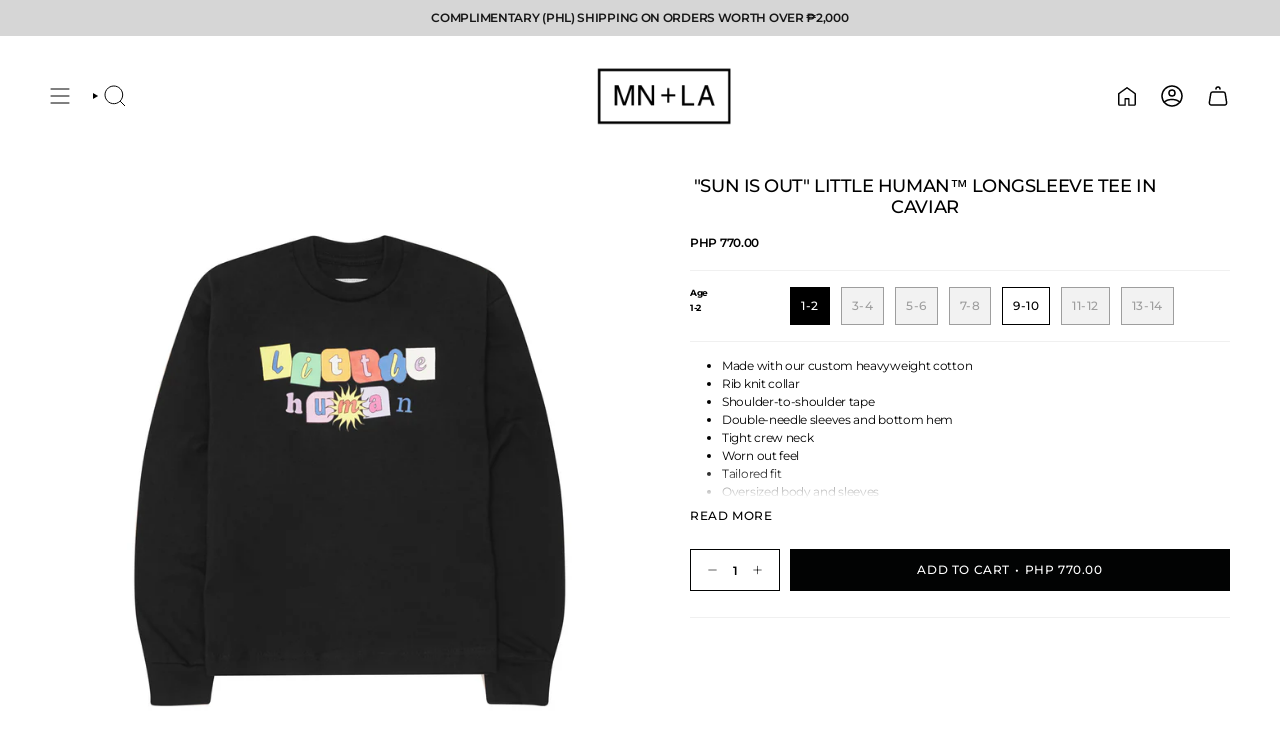

--- FILE ---
content_type: text/html; charset=utf-8
request_url: https://mn-la.com/products/sun-is-out-little-human-longsleeve-tee-in-caviar
body_size: 56332
content:
<!doctype html>
<html class="no-js no-touch supports-no-cookies" lang="en">
  <head><meta charset="UTF-8">
<meta http-equiv="X-UA-Compatible" content="IE=edge">
<meta name="viewport" content="width=device-width,initial-scale=1"><meta name="theme-color" content="#f0f0f0">
<link rel="canonical" href="https://mn-la.com/products/sun-is-out-little-human-longsleeve-tee-in-caviar">

<!-- ======================= Broadcast Theme V7.1.1 ========================= -->


  <link rel="icon" type="image/png" href="//mn-la.com/cdn/shop/files/Mplus_favicon_192x192_8f01c611-9e72-4191-821c-ecf3ad7e548f.png?crop=center&height=32&v=1758604074&width=32">

<link rel="preconnect" href="https://fonts.shopifycdn.com" crossorigin><!-- Title and description ================================================ -->


<title>
    
    &quot;SUN IS OUT&quot; LITTLE HUMAN™ LONGSLEEVE TEE IN CAVIAR
    
    
    
      &ndash; MN+LA
    
  </title>


  <meta name="description" content="Made with our custom heavyweight cotton Rib knit collar Shoulder-to-shoulder tape Double-needle sleeves and bottom hem Tight crew neck Worn out feel Tailored fit Oversized body and sleeves Cut and sew LITTLE HUMAN™ is MN+LA made for kids.">


<meta property="og:site_name" content="MN+LA">
<meta property="og:url" content="https://mn-la.com/products/sun-is-out-little-human-longsleeve-tee-in-caviar">
<meta property="og:title" content="&quot;SUN IS OUT&quot; LITTLE HUMAN™ LONGSLEEVE TEE IN CAVIAR">
<meta property="og:type" content="product">
<meta property="og:description" content="Made with our custom heavyweight cotton Rib knit collar Shoulder-to-shoulder tape Double-needle sleeves and bottom hem Tight crew neck Worn out feel Tailored fit Oversized body and sleeves Cut and sew LITTLE HUMAN™ is MN+LA made for kids."><meta property="og:image" content="http://mn-la.com/cdn/shop/files/7_2_663c3e29-5c33-42a9-961a-615cbb280076.jpg?v=1700120802">
  <meta property="og:image:secure_url" content="https://mn-la.com/cdn/shop/files/7_2_663c3e29-5c33-42a9-961a-615cbb280076.jpg?v=1700120802">
  <meta property="og:image:width" content="2058">
  <meta property="og:image:height" content="2058"><meta property="og:price:amount" content="770.00">
  <meta property="og:price:currency" content="PHP"><meta name="twitter:card" content="summary_large_image">
<meta name="twitter:title" content="&quot;SUN IS OUT&quot; LITTLE HUMAN™ LONGSLEEVE TEE IN CAVIAR">
<meta name="twitter:description" content="Made with our custom heavyweight cotton Rib knit collar Shoulder-to-shoulder tape Double-needle sleeves and bottom hem Tight crew neck Worn out feel Tailored fit Oversized body and sleeves Cut and sew LITTLE HUMAN™ is MN+LA made for kids.">
<!-- CSS ================================================================== -->
<style data-shopify>
  @font-face {
  font-family: Montserrat;
  font-weight: 500;
  font-style: normal;
  font-display: swap;
  src: url("//mn-la.com/cdn/fonts/montserrat/montserrat_n5.07ef3781d9c78c8b93c98419da7ad4fbeebb6635.woff2") format("woff2"),
       url("//mn-la.com/cdn/fonts/montserrat/montserrat_n5.adf9b4bd8b0e4f55a0b203cdd84512667e0d5e4d.woff") format("woff");
}

  @font-face {
  font-family: Montserrat;
  font-weight: 600;
  font-style: normal;
  font-display: swap;
  src: url("//mn-la.com/cdn/fonts/montserrat/montserrat_n6.1326b3e84230700ef15b3a29fb520639977513e0.woff2") format("woff2"),
       url("//mn-la.com/cdn/fonts/montserrat/montserrat_n6.652f051080eb14192330daceed8cd53dfdc5ead9.woff") format("woff");
}

  @font-face {
  font-family: Montserrat;
  font-weight: 400;
  font-style: normal;
  font-display: swap;
  src: url("//mn-la.com/cdn/fonts/montserrat/montserrat_n4.81949fa0ac9fd2021e16436151e8eaa539321637.woff2") format("woff2"),
       url("//mn-la.com/cdn/fonts/montserrat/montserrat_n4.a6c632ca7b62da89c3594789ba828388aac693fe.woff") format("woff");
}

  @font-face {
  font-family: Montserrat;
  font-weight: 500;
  font-style: normal;
  font-display: swap;
  src: url("//mn-la.com/cdn/fonts/montserrat/montserrat_n5.07ef3781d9c78c8b93c98419da7ad4fbeebb6635.woff2") format("woff2"),
       url("//mn-la.com/cdn/fonts/montserrat/montserrat_n5.adf9b4bd8b0e4f55a0b203cdd84512667e0d5e4d.woff") format("woff");
}

  @font-face {
  font-family: Montserrat;
  font-weight: 400;
  font-style: normal;
  font-display: swap;
  src: url("//mn-la.com/cdn/fonts/montserrat/montserrat_n4.81949fa0ac9fd2021e16436151e8eaa539321637.woff2") format("woff2"),
       url("//mn-la.com/cdn/fonts/montserrat/montserrat_n4.a6c632ca7b62da89c3594789ba828388aac693fe.woff") format("woff");
}


  
    @font-face {
  font-family: Montserrat;
  font-weight: 700;
  font-style: normal;
  font-display: swap;
  src: url("//mn-la.com/cdn/fonts/montserrat/montserrat_n7.3c434e22befd5c18a6b4afadb1e3d77c128c7939.woff2") format("woff2"),
       url("//mn-la.com/cdn/fonts/montserrat/montserrat_n7.5d9fa6e2cae713c8fb539a9876489d86207fe957.woff") format("woff");
}

  

  
    @font-face {
  font-family: Montserrat;
  font-weight: 600;
  font-style: italic;
  font-display: swap;
  src: url("//mn-la.com/cdn/fonts/montserrat/montserrat_i6.e90155dd2f004112a61c0322d66d1f59dadfa84b.woff2") format("woff2"),
       url("//mn-la.com/cdn/fonts/montserrat/montserrat_i6.41470518d8e9d7f1bcdd29a447c2397e5393943f.woff") format("woff");
}

  

  
    @font-face {
  font-family: Montserrat;
  font-weight: 700;
  font-style: italic;
  font-display: swap;
  src: url("//mn-la.com/cdn/fonts/montserrat/montserrat_i7.a0d4a463df4f146567d871890ffb3c80408e7732.woff2") format("woff2"),
       url("//mn-la.com/cdn/fonts/montserrat/montserrat_i7.f6ec9f2a0681acc6f8152c40921d2a4d2e1a2c78.woff") format("woff");
}

  

  
    @font-face {
  font-family: Montserrat;
  font-weight: 500;
  font-style: normal;
  font-display: swap;
  src: url("//mn-la.com/cdn/fonts/montserrat/montserrat_n5.07ef3781d9c78c8b93c98419da7ad4fbeebb6635.woff2") format("woff2"),
       url("//mn-la.com/cdn/fonts/montserrat/montserrat_n5.adf9b4bd8b0e4f55a0b203cdd84512667e0d5e4d.woff") format("woff");
}

  

  

  
    
    .color-scheme-1 {--COLOR-BG-GRADIENT: #ffffff;
      --COLOR-BG: #ffffff;
      --COLOR-BG-RGB: 255, 255, 255;

      --COLOR-BG-ACCENT: #f9f9f9;
      --COLOR-BG-ACCENT-LIGHTEN: #ffffff;

      /* === Link Color ===*/

      --COLOR-LINK: #020303;
      --COLOR-LINK-A50: rgba(2, 3, 3, 0.5);
      --COLOR-LINK-A70: rgba(2, 3, 3, 0.7);
      --COLOR-LINK-HOVER: rgba(2, 3, 3, 0.7);
      --COLOR-LINK-OPPOSITE: #ffffff;

      --COLOR-TEXT: #030405;
      --COLOR-TEXT-HOVER: rgba(3, 4, 5, 0.7);
      --COLOR-TEXT-LIGHT: #4f4f50;
      --COLOR-TEXT-DARK: #000000;
      --COLOR-TEXT-A5:  rgba(3, 4, 5, 0.05);
      --COLOR-TEXT-A35: rgba(3, 4, 5, 0.35);
      --COLOR-TEXT-A50: rgba(3, 4, 5, 0.5);
      --COLOR-TEXT-A80: rgba(3, 4, 5, 0.8);


      --COLOR-BORDER: rgb(240, 240, 240);
      --COLOR-BORDER-LIGHT: #f6f6f6;
      --COLOR-BORDER-DARK: #bdbdbd;
      --COLOR-BORDER-HAIRLINE: #f7f7f7;

      --overlay-bg: #0000004d;

      /* === Bright color ===*/
      --COLOR-ACCENT: #1d2226;
      --COLOR-ACCENT-HOVER: #000000;
      --COLOR-ACCENT-FADE: rgba(29, 34, 38, 0.05);
      --COLOR-ACCENT-LIGHT: #487394;

      /* === Default Cart Gradient ===*/

      --FREE-SHIPPING-GRADIENT: linear-gradient(to right, var(--COLOR-ACCENT-LIGHT) 0%, var(--accent) 100%);

      /* === Buttons ===*/
      --BTN-PRIMARY-BG: #020303;
      --BTN-PRIMARY-TEXT: #ffffff;
      --BTN-PRIMARY-BORDER: #020303;
      --BTN-PRIMARY-BORDER-A70: rgba(2, 3, 3, 0.7);

      
      
        --BTN-PRIMARY-BG-BRIGHTER: #0c1212;
      

      --BTN-SECONDARY-BG: #d60001;
      --BTN-SECONDARY-TEXT: #000000;
      --BTN-SECONDARY-BORDER: #cdff00;
      --BTN-SECONDARY-BORDER-A70: rgba(205, 255, 0, 0.7);

      
      
        --BTN-SECONDARY-BG-BRIGHTER: #f00001;
      

      
--COLOR-BG-BRIGHTER: #f2f2f2;

      --COLOR-BG-ALPHA-25: rgba(255, 255, 255, 0.25);
      --COLOR-BG-TRANSPARENT: rgba(255, 255, 255, 0);--COLOR-FOOTER-BG-HAIRLINE: #f7f7f7;

      /* Dynamic color variables */
      --accent: var(--COLOR-ACCENT);
      --accent-fade: var(--COLOR-ACCENT-FADE);
      --accent-hover: var(--COLOR-ACCENT-HOVER);
      --border: var(--COLOR-BORDER);
      --border-dark: var(--COLOR-BORDER-DARK);
      --border-light: var(--COLOR-BORDER-LIGHT);
      --border-hairline: var(--COLOR-BORDER-HAIRLINE);
      --bg: var(--COLOR-BG-GRADIENT, var(--COLOR-BG));
      --bg-accent: var(--COLOR-BG-ACCENT);
      --bg-accent-lighten: var(--COLOR-BG-ACCENT-LIGHTEN);
      --icons: var(--COLOR-TEXT);
      --link: var(--COLOR-LINK);
      --link-a50: var(--COLOR-LINK-A50);
      --link-a70: var(--COLOR-LINK-A70);
      --link-hover: var(--COLOR-LINK-HOVER);
      --link-opposite: var(--COLOR-LINK-OPPOSITE);
      --text: var(--COLOR-TEXT);
      --text-dark: var(--COLOR-TEXT-DARK);
      --text-light: var(--COLOR-TEXT-LIGHT);
      --text-hover: var(--COLOR-TEXT-HOVER);
      --text-a5: var(--COLOR-TEXT-A5);
      --text-a35: var(--COLOR-TEXT-A35);
      --text-a50: var(--COLOR-TEXT-A50);
      --text-a80: var(--COLOR-TEXT-A80);
    }
  
    
    .color-scheme-2 {--COLOR-BG-GRADIENT: #020303;
      --COLOR-BG: #020303;
      --COLOR-BG-RGB: 2, 3, 3;

      --COLOR-BG-ACCENT: #1d2226;
      --COLOR-BG-ACCENT-LIGHTEN: #3e4951;

      /* === Link Color ===*/

      --COLOR-LINK: #ffffff;
      --COLOR-LINK-A50: rgba(255, 255, 255, 0.5);
      --COLOR-LINK-A70: rgba(255, 255, 255, 0.7);
      --COLOR-LINK-HOVER: rgba(255, 255, 255, 0.7);
      --COLOR-LINK-OPPOSITE: #000000;

      --COLOR-TEXT: #ffffff;
      --COLOR-TEXT-HOVER: rgba(255, 255, 255, 0.7);
      --COLOR-TEXT-LIGHT: #b3b3b3;
      --COLOR-TEXT-DARK: #d9d9d9;
      --COLOR-TEXT-A5:  rgba(255, 255, 255, 0.05);
      --COLOR-TEXT-A35: rgba(255, 255, 255, 0.35);
      --COLOR-TEXT-A50: rgba(255, 255, 255, 0.5);
      --COLOR-TEXT-A80: rgba(255, 255, 255, 0.8);


      --COLOR-BORDER: rgb(255, 255, 255);
      --COLOR-BORDER-LIGHT: #9a9a9a;
      --COLOR-BORDER-DARK: #cccccc;
      --COLOR-BORDER-HAIRLINE: #000000;

      --overlay-bg: #0000004d;

      /* === Bright color ===*/
      --COLOR-ACCENT: #cdff00;
      --COLOR-ACCENT-HOVER: #8fb300;
      --COLOR-ACCENT-FADE: rgba(205, 255, 0, 0.05);
      --COLOR-ACCENT-LIGHT: #ebff99;

      /* === Default Cart Gradient ===*/

      --FREE-SHIPPING-GRADIENT: linear-gradient(to right, var(--COLOR-ACCENT-LIGHT) 0%, var(--accent) 100%);

      /* === Buttons ===*/
      --BTN-PRIMARY-BG: #fcfcfc;
      --BTN-PRIMARY-TEXT: #1d2226;
      --BTN-PRIMARY-BORDER: #fcfcfc;
      --BTN-PRIMARY-BORDER-A70: rgba(252, 252, 252, 0.7);

      
      
        --BTN-PRIMARY-BG-BRIGHTER: #efefef;
      

      --BTN-SECONDARY-BG: #cdff00;
      --BTN-SECONDARY-TEXT: #000000;
      --BTN-SECONDARY-BORDER: #cdff00;
      --BTN-SECONDARY-BORDER-A70: rgba(205, 255, 0, 0.7);

      
      
        --BTN-SECONDARY-BG-BRIGHTER: #b8e600;
      

      
--COLOR-BG-BRIGHTER: #162222;

      --COLOR-BG-ALPHA-25: rgba(2, 3, 3, 0.25);
      --COLOR-BG-TRANSPARENT: rgba(2, 3, 3, 0);--COLOR-FOOTER-BG-HAIRLINE: #080c0c;

      /* Dynamic color variables */
      --accent: var(--COLOR-ACCENT);
      --accent-fade: var(--COLOR-ACCENT-FADE);
      --accent-hover: var(--COLOR-ACCENT-HOVER);
      --border: var(--COLOR-BORDER);
      --border-dark: var(--COLOR-BORDER-DARK);
      --border-light: var(--COLOR-BORDER-LIGHT);
      --border-hairline: var(--COLOR-BORDER-HAIRLINE);
      --bg: var(--COLOR-BG-GRADIENT, var(--COLOR-BG));
      --bg-accent: var(--COLOR-BG-ACCENT);
      --bg-accent-lighten: var(--COLOR-BG-ACCENT-LIGHTEN);
      --icons: var(--COLOR-TEXT);
      --link: var(--COLOR-LINK);
      --link-a50: var(--COLOR-LINK-A50);
      --link-a70: var(--COLOR-LINK-A70);
      --link-hover: var(--COLOR-LINK-HOVER);
      --link-opposite: var(--COLOR-LINK-OPPOSITE);
      --text: var(--COLOR-TEXT);
      --text-dark: var(--COLOR-TEXT-DARK);
      --text-light: var(--COLOR-TEXT-LIGHT);
      --text-hover: var(--COLOR-TEXT-HOVER);
      --text-a5: var(--COLOR-TEXT-A5);
      --text-a35: var(--COLOR-TEXT-A35);
      --text-a50: var(--COLOR-TEXT-A50);
      --text-a80: var(--COLOR-TEXT-A80);
    }
  
    :root,
    .color-scheme-3 {--COLOR-BG-GRADIENT: #ffffff;
      --COLOR-BG: #ffffff;
      --COLOR-BG-RGB: 255, 255, 255;

      --COLOR-BG-ACCENT: #fcfcfc;
      --COLOR-BG-ACCENT-LIGHTEN: #ffffff;

      /* === Link Color ===*/

      --COLOR-LINK: #020303;
      --COLOR-LINK-A50: rgba(2, 3, 3, 0.5);
      --COLOR-LINK-A70: rgba(2, 3, 3, 0.7);
      --COLOR-LINK-HOVER: rgba(2, 3, 3, 0.7);
      --COLOR-LINK-OPPOSITE: #ffffff;

      --COLOR-TEXT: #000000;
      --COLOR-TEXT-HOVER: rgba(0, 0, 0, 0.7);
      --COLOR-TEXT-LIGHT: #4d4d4d;
      --COLOR-TEXT-DARK: #000000;
      --COLOR-TEXT-A5:  rgba(0, 0, 0, 0.05);
      --COLOR-TEXT-A35: rgba(0, 0, 0, 0.35);
      --COLOR-TEXT-A50: rgba(0, 0, 0, 0.5);
      --COLOR-TEXT-A80: rgba(0, 0, 0, 0.8);


      --COLOR-BORDER: rgb(240, 240, 240);
      --COLOR-BORDER-LIGHT: #f6f6f6;
      --COLOR-BORDER-DARK: #bdbdbd;
      --COLOR-BORDER-HAIRLINE: #f7f7f7;

      --overlay-bg: #0000004d;

      /* === Bright color ===*/
      --COLOR-ACCENT: #f0f0f0;
      --COLOR-ACCENT-HOVER: #cec4c4;
      --COLOR-ACCENT-FADE: rgba(240, 240, 240, 0.05);
      --COLOR-ACCENT-LIGHT: #ffffff;

      /* === Default Cart Gradient ===*/

      --FREE-SHIPPING-GRADIENT: linear-gradient(to right, var(--COLOR-ACCENT-LIGHT) 0%, var(--accent) 100%);

      /* === Buttons ===*/
      --BTN-PRIMARY-BG: #020303;
      --BTN-PRIMARY-TEXT: #ffffff;
      --BTN-PRIMARY-BORDER: #020303;
      --BTN-PRIMARY-BORDER-A70: rgba(2, 3, 3, 0.7);

      
      
        --BTN-PRIMARY-BG-BRIGHTER: #0c1212;
      

      --BTN-SECONDARY-BG: #cdff00;
      --BTN-SECONDARY-TEXT: #020303;
      --BTN-SECONDARY-BORDER: #020303;
      --BTN-SECONDARY-BORDER-A70: rgba(2, 3, 3, 0.7);

      
      
        --BTN-SECONDARY-BG-BRIGHTER: #b8e600;
      

      
--COLOR-BG-BRIGHTER: #f2f2f2;

      --COLOR-BG-ALPHA-25: rgba(255, 255, 255, 0.25);
      --COLOR-BG-TRANSPARENT: rgba(255, 255, 255, 0);--COLOR-FOOTER-BG-HAIRLINE: #f7f7f7;

      /* Dynamic color variables */
      --accent: var(--COLOR-ACCENT);
      --accent-fade: var(--COLOR-ACCENT-FADE);
      --accent-hover: var(--COLOR-ACCENT-HOVER);
      --border: var(--COLOR-BORDER);
      --border-dark: var(--COLOR-BORDER-DARK);
      --border-light: var(--COLOR-BORDER-LIGHT);
      --border-hairline: var(--COLOR-BORDER-HAIRLINE);
      --bg: var(--COLOR-BG-GRADIENT, var(--COLOR-BG));
      --bg-accent: var(--COLOR-BG-ACCENT);
      --bg-accent-lighten: var(--COLOR-BG-ACCENT-LIGHTEN);
      --icons: var(--COLOR-TEXT);
      --link: var(--COLOR-LINK);
      --link-a50: var(--COLOR-LINK-A50);
      --link-a70: var(--COLOR-LINK-A70);
      --link-hover: var(--COLOR-LINK-HOVER);
      --link-opposite: var(--COLOR-LINK-OPPOSITE);
      --text: var(--COLOR-TEXT);
      --text-dark: var(--COLOR-TEXT-DARK);
      --text-light: var(--COLOR-TEXT-LIGHT);
      --text-hover: var(--COLOR-TEXT-HOVER);
      --text-a5: var(--COLOR-TEXT-A5);
      --text-a35: var(--COLOR-TEXT-A35);
      --text-a50: var(--COLOR-TEXT-A50);
      --text-a80: var(--COLOR-TEXT-A80);
    }
  
    
    .color-scheme-4 {--COLOR-BG-GRADIENT: #d5d5d5;
      --COLOR-BG: #d5d5d5;
      --COLOR-BG-RGB: 213, 213, 213;

      --COLOR-BG-ACCENT: #fcfcfc;
      --COLOR-BG-ACCENT-LIGHTEN: #ffffff;

      /* === Link Color ===*/

      --COLOR-LINK: #030405;
      --COLOR-LINK-A50: rgba(3, 4, 5, 0.5);
      --COLOR-LINK-A70: rgba(3, 4, 5, 0.7);
      --COLOR-LINK-HOVER: rgba(3, 4, 5, 0.7);
      --COLOR-LINK-OPPOSITE: #ffffff;

      --COLOR-TEXT: #000000;
      --COLOR-TEXT-HOVER: rgba(0, 0, 0, 0.7);
      --COLOR-TEXT-LIGHT: #404040;
      --COLOR-TEXT-DARK: #000000;
      --COLOR-TEXT-A5:  rgba(0, 0, 0, 0.05);
      --COLOR-TEXT-A35: rgba(0, 0, 0, 0.35);
      --COLOR-TEXT-A50: rgba(0, 0, 0, 0.5);
      --COLOR-TEXT-A80: rgba(0, 0, 0, 0.8);


      --COLOR-BORDER: rgb(0, 0, 0);
      --COLOR-BORDER-LIGHT: #555555;
      --COLOR-BORDER-DARK: #000000;
      --COLOR-BORDER-HAIRLINE: #cdcdcd;

      --overlay-bg: #0000004d;

      /* === Bright color ===*/
      --COLOR-ACCENT: #1d2226;
      --COLOR-ACCENT-HOVER: #000000;
      --COLOR-ACCENT-FADE: rgba(29, 34, 38, 0.05);
      --COLOR-ACCENT-LIGHT: #487394;

      /* === Default Cart Gradient ===*/

      --FREE-SHIPPING-GRADIENT: linear-gradient(to right, var(--COLOR-ACCENT-LIGHT) 0%, var(--accent) 100%);

      /* === Buttons ===*/
      --BTN-PRIMARY-BG: #030405;
      --BTN-PRIMARY-TEXT: #ffffff;
      --BTN-PRIMARY-BORDER: #030405;
      --BTN-PRIMARY-BORDER-A70: rgba(3, 4, 5, 0.7);

      
      
        --BTN-PRIMARY-BG-BRIGHTER: #0d1115;
      

      --BTN-SECONDARY-BG: #cdff00;
      --BTN-SECONDARY-TEXT: #030405;
      --BTN-SECONDARY-BORDER: #030405;
      --BTN-SECONDARY-BORDER-A70: rgba(3, 4, 5, 0.7);

      
      
        --BTN-SECONDARY-BG-BRIGHTER: #b8e600;
      

      
--COLOR-BG-BRIGHTER: #c8c8c8;

      --COLOR-BG-ALPHA-25: rgba(213, 213, 213, 0.25);
      --COLOR-BG-TRANSPARENT: rgba(213, 213, 213, 0);--COLOR-FOOTER-BG-HAIRLINE: #cdcdcd;

      /* Dynamic color variables */
      --accent: var(--COLOR-ACCENT);
      --accent-fade: var(--COLOR-ACCENT-FADE);
      --accent-hover: var(--COLOR-ACCENT-HOVER);
      --border: var(--COLOR-BORDER);
      --border-dark: var(--COLOR-BORDER-DARK);
      --border-light: var(--COLOR-BORDER-LIGHT);
      --border-hairline: var(--COLOR-BORDER-HAIRLINE);
      --bg: var(--COLOR-BG-GRADIENT, var(--COLOR-BG));
      --bg-accent: var(--COLOR-BG-ACCENT);
      --bg-accent-lighten: var(--COLOR-BG-ACCENT-LIGHTEN);
      --icons: var(--COLOR-TEXT);
      --link: var(--COLOR-LINK);
      --link-a50: var(--COLOR-LINK-A50);
      --link-a70: var(--COLOR-LINK-A70);
      --link-hover: var(--COLOR-LINK-HOVER);
      --link-opposite: var(--COLOR-LINK-OPPOSITE);
      --text: var(--COLOR-TEXT);
      --text-dark: var(--COLOR-TEXT-DARK);
      --text-light: var(--COLOR-TEXT-LIGHT);
      --text-hover: var(--COLOR-TEXT-HOVER);
      --text-a5: var(--COLOR-TEXT-A5);
      --text-a35: var(--COLOR-TEXT-A35);
      --text-a50: var(--COLOR-TEXT-A50);
      --text-a80: var(--COLOR-TEXT-A80);
    }
  
    
    .color-scheme-5 {--COLOR-BG-GRADIENT: #fcfcfc;
      --COLOR-BG: #fcfcfc;
      --COLOR-BG-RGB: 252, 252, 252;

      --COLOR-BG-ACCENT: #ffffff;
      --COLOR-BG-ACCENT-LIGHTEN: #ffffff;

      /* === Link Color ===*/

      --COLOR-LINK: #1d2226;
      --COLOR-LINK-A50: rgba(29, 34, 38, 0.5);
      --COLOR-LINK-A70: rgba(29, 34, 38, 0.7);
      --COLOR-LINK-HOVER: rgba(29, 34, 38, 0.7);
      --COLOR-LINK-OPPOSITE: #ffffff;

      --COLOR-TEXT: #000000;
      --COLOR-TEXT-HOVER: rgba(0, 0, 0, 0.7);
      --COLOR-TEXT-LIGHT: #4c4c4c;
      --COLOR-TEXT-DARK: #000000;
      --COLOR-TEXT-A5:  rgba(0, 0, 0, 0.05);
      --COLOR-TEXT-A35: rgba(0, 0, 0, 0.35);
      --COLOR-TEXT-A50: rgba(0, 0, 0, 0.5);
      --COLOR-TEXT-A80: rgba(0, 0, 0, 0.8);


      --COLOR-BORDER: rgb(240, 240, 240);
      --COLOR-BORDER-LIGHT: #f5f5f5;
      --COLOR-BORDER-DARK: #bdbdbd;
      --COLOR-BORDER-HAIRLINE: #f4f4f4;

      --overlay-bg: #0000004d;

      /* === Bright color ===*/
      --COLOR-ACCENT: #f0f0f0;
      --COLOR-ACCENT-HOVER: #cec4c4;
      --COLOR-ACCENT-FADE: rgba(240, 240, 240, 0.05);
      --COLOR-ACCENT-LIGHT: #ffffff;

      /* === Default Cart Gradient ===*/

      --FREE-SHIPPING-GRADIENT: linear-gradient(to right, var(--COLOR-ACCENT-LIGHT) 0%, var(--accent) 100%);

      /* === Buttons ===*/
      --BTN-PRIMARY-BG: #a54545;
      --BTN-PRIMARY-TEXT: #fcfcfc;
      --BTN-PRIMARY-BORDER: #a54545;
      --BTN-PRIMARY-BORDER-A70: rgba(165, 69, 69, 0.7);

      
      
        --BTN-PRIMARY-BG-BRIGHTER: #933d3d;
      

      --BTN-SECONDARY-BG: #1d2226;
      --BTN-SECONDARY-TEXT: #ffffff;
      --BTN-SECONDARY-BORDER: #1d2226;
      --BTN-SECONDARY-BORDER-A70: rgba(29, 34, 38, 0.7);

      
      
        --BTN-SECONDARY-BG-BRIGHTER: #282f34;
      

      
--COLOR-BG-BRIGHTER: #efefef;

      --COLOR-BG-ALPHA-25: rgba(252, 252, 252, 0.25);
      --COLOR-BG-TRANSPARENT: rgba(252, 252, 252, 0);--COLOR-FOOTER-BG-HAIRLINE: #f4f4f4;

      /* Dynamic color variables */
      --accent: var(--COLOR-ACCENT);
      --accent-fade: var(--COLOR-ACCENT-FADE);
      --accent-hover: var(--COLOR-ACCENT-HOVER);
      --border: var(--COLOR-BORDER);
      --border-dark: var(--COLOR-BORDER-DARK);
      --border-light: var(--COLOR-BORDER-LIGHT);
      --border-hairline: var(--COLOR-BORDER-HAIRLINE);
      --bg: var(--COLOR-BG-GRADIENT, var(--COLOR-BG));
      --bg-accent: var(--COLOR-BG-ACCENT);
      --bg-accent-lighten: var(--COLOR-BG-ACCENT-LIGHTEN);
      --icons: var(--COLOR-TEXT);
      --link: var(--COLOR-LINK);
      --link-a50: var(--COLOR-LINK-A50);
      --link-a70: var(--COLOR-LINK-A70);
      --link-hover: var(--COLOR-LINK-HOVER);
      --link-opposite: var(--COLOR-LINK-OPPOSITE);
      --text: var(--COLOR-TEXT);
      --text-dark: var(--COLOR-TEXT-DARK);
      --text-light: var(--COLOR-TEXT-LIGHT);
      --text-hover: var(--COLOR-TEXT-HOVER);
      --text-a5: var(--COLOR-TEXT-A5);
      --text-a35: var(--COLOR-TEXT-A35);
      --text-a50: var(--COLOR-TEXT-A50);
      --text-a80: var(--COLOR-TEXT-A80);
    }
  
    
    .color-scheme-6 {--COLOR-BG-GRADIENT: #000000;
      --COLOR-BG: #000000;
      --COLOR-BG-RGB: 0, 0, 0;

      --COLOR-BG-ACCENT: #f0f0f0;
      --COLOR-BG-ACCENT-LIGHTEN: #ffffff;

      /* === Link Color ===*/

      --COLOR-LINK: #1d2226;
      --COLOR-LINK-A50: rgba(29, 34, 38, 0.5);
      --COLOR-LINK-A70: rgba(29, 34, 38, 0.7);
      --COLOR-LINK-HOVER: rgba(29, 34, 38, 0.7);
      --COLOR-LINK-OPPOSITE: #ffffff;

      --COLOR-TEXT: #000000;
      --COLOR-TEXT-HOVER: rgba(0, 0, 0, 0.7);
      --COLOR-TEXT-LIGHT: #000000;
      --COLOR-TEXT-DARK: #000000;
      --COLOR-TEXT-A5:  rgba(0, 0, 0, 0.05);
      --COLOR-TEXT-A35: rgba(0, 0, 0, 0.35);
      --COLOR-TEXT-A50: rgba(0, 0, 0, 0.5);
      --COLOR-TEXT-A80: rgba(0, 0, 0, 0.8);


      --COLOR-BORDER: rgb(0, 0, 0);
      --COLOR-BORDER-LIGHT: #000000;
      --COLOR-BORDER-DARK: #000000;
      --COLOR-BORDER-HAIRLINE: #000000;

      --overlay-bg: #0000004d;

      /* === Bright color ===*/
      --COLOR-ACCENT: #ffffff;
      --COLOR-ACCENT-HOVER: #d9d9d9;
      --COLOR-ACCENT-FADE: rgba(255, 255, 255, 0.05);
      --COLOR-ACCENT-LIGHT: #ffffff;

      /* === Default Cart Gradient ===*/

      --FREE-SHIPPING-GRADIENT: linear-gradient(to right, var(--COLOR-ACCENT-LIGHT) 0%, var(--accent) 100%);

      /* === Buttons ===*/
      --BTN-PRIMARY-BG: #1d2226;
      --BTN-PRIMARY-TEXT: #ffffff;
      --BTN-PRIMARY-BORDER: #1d2226;
      --BTN-PRIMARY-BORDER-A70: rgba(29, 34, 38, 0.7);

      
      
        --BTN-PRIMARY-BG-BRIGHTER: #282f34;
      

      --BTN-SECONDARY-BG: #cdff00;
      --BTN-SECONDARY-TEXT: #000000;
      --BTN-SECONDARY-BORDER: #cdff00;
      --BTN-SECONDARY-BORDER-A70: rgba(205, 255, 0, 0.7);

      
      
        --BTN-SECONDARY-BG-BRIGHTER: #b8e600;
      

      
--COLOR-BG-BRIGHTER: #1a1a1a;

      --COLOR-BG-ALPHA-25: rgba(0, 0, 0, 0.25);
      --COLOR-BG-TRANSPARENT: rgba(0, 0, 0, 0);--COLOR-FOOTER-BG-HAIRLINE: #080808;

      /* Dynamic color variables */
      --accent: var(--COLOR-ACCENT);
      --accent-fade: var(--COLOR-ACCENT-FADE);
      --accent-hover: var(--COLOR-ACCENT-HOVER);
      --border: var(--COLOR-BORDER);
      --border-dark: var(--COLOR-BORDER-DARK);
      --border-light: var(--COLOR-BORDER-LIGHT);
      --border-hairline: var(--COLOR-BORDER-HAIRLINE);
      --bg: var(--COLOR-BG-GRADIENT, var(--COLOR-BG));
      --bg-accent: var(--COLOR-BG-ACCENT);
      --bg-accent-lighten: var(--COLOR-BG-ACCENT-LIGHTEN);
      --icons: var(--COLOR-TEXT);
      --link: var(--COLOR-LINK);
      --link-a50: var(--COLOR-LINK-A50);
      --link-a70: var(--COLOR-LINK-A70);
      --link-hover: var(--COLOR-LINK-HOVER);
      --link-opposite: var(--COLOR-LINK-OPPOSITE);
      --text: var(--COLOR-TEXT);
      --text-dark: var(--COLOR-TEXT-DARK);
      --text-light: var(--COLOR-TEXT-LIGHT);
      --text-hover: var(--COLOR-TEXT-HOVER);
      --text-a5: var(--COLOR-TEXT-A5);
      --text-a35: var(--COLOR-TEXT-A35);
      --text-a50: var(--COLOR-TEXT-A50);
      --text-a80: var(--COLOR-TEXT-A80);
    }
  
    
    .color-scheme-7 {--COLOR-BG-GRADIENT: #f9f9f9;
      --COLOR-BG: #f9f9f9;
      --COLOR-BG-RGB: 249, 249, 249;

      --COLOR-BG-ACCENT: #fcfcfc;
      --COLOR-BG-ACCENT-LIGHTEN: #ffffff;

      /* === Link Color ===*/

      --COLOR-LINK: #1d2226;
      --COLOR-LINK-A50: rgba(29, 34, 38, 0.5);
      --COLOR-LINK-A70: rgba(29, 34, 38, 0.7);
      --COLOR-LINK-HOVER: rgba(29, 34, 38, 0.7);
      --COLOR-LINK-OPPOSITE: #ffffff;

      --COLOR-TEXT: #000000;
      --COLOR-TEXT-HOVER: rgba(0, 0, 0, 0.7);
      --COLOR-TEXT-LIGHT: #4b4b4b;
      --COLOR-TEXT-DARK: #000000;
      --COLOR-TEXT-A5:  rgba(0, 0, 0, 0.05);
      --COLOR-TEXT-A35: rgba(0, 0, 0, 0.35);
      --COLOR-TEXT-A50: rgba(0, 0, 0, 0.5);
      --COLOR-TEXT-A80: rgba(0, 0, 0, 0.8);


      --COLOR-BORDER: rgb(29, 34, 38);
      --COLOR-BORDER-LIGHT: #75787a;
      --COLOR-BORDER-DARK: #000000;
      --COLOR-BORDER-HAIRLINE: #f1f1f1;

      --overlay-bg: #0000004d;

      /* === Bright color ===*/
      --COLOR-ACCENT: #f0f0f0;
      --COLOR-ACCENT-HOVER: #cec4c4;
      --COLOR-ACCENT-FADE: rgba(240, 240, 240, 0.05);
      --COLOR-ACCENT-LIGHT: #ffffff;

      /* === Default Cart Gradient ===*/

      --FREE-SHIPPING-GRADIENT: linear-gradient(to right, var(--COLOR-ACCENT-LIGHT) 0%, var(--accent) 100%);

      /* === Buttons ===*/
      --BTN-PRIMARY-BG: #a54545;
      --BTN-PRIMARY-TEXT: #ffffff;
      --BTN-PRIMARY-BORDER: #a54545;
      --BTN-PRIMARY-BORDER-A70: rgba(165, 69, 69, 0.7);

      
      
        --BTN-PRIMARY-BG-BRIGHTER: #933d3d;
      

      --BTN-SECONDARY-BG: #f0f0f0;
      --BTN-SECONDARY-TEXT: #000000;
      --BTN-SECONDARY-BORDER: #f0f0f0;
      --BTN-SECONDARY-BORDER-A70: rgba(240, 240, 240, 0.7);

      
      
        --BTN-SECONDARY-BG-BRIGHTER: #e3e3e3;
      

      
--COLOR-BG-BRIGHTER: #ececec;

      --COLOR-BG-ALPHA-25: rgba(249, 249, 249, 0.25);
      --COLOR-BG-TRANSPARENT: rgba(249, 249, 249, 0);--COLOR-FOOTER-BG-HAIRLINE: #f1f1f1;

      /* Dynamic color variables */
      --accent: var(--COLOR-ACCENT);
      --accent-fade: var(--COLOR-ACCENT-FADE);
      --accent-hover: var(--COLOR-ACCENT-HOVER);
      --border: var(--COLOR-BORDER);
      --border-dark: var(--COLOR-BORDER-DARK);
      --border-light: var(--COLOR-BORDER-LIGHT);
      --border-hairline: var(--COLOR-BORDER-HAIRLINE);
      --bg: var(--COLOR-BG-GRADIENT, var(--COLOR-BG));
      --bg-accent: var(--COLOR-BG-ACCENT);
      --bg-accent-lighten: var(--COLOR-BG-ACCENT-LIGHTEN);
      --icons: var(--COLOR-TEXT);
      --link: var(--COLOR-LINK);
      --link-a50: var(--COLOR-LINK-A50);
      --link-a70: var(--COLOR-LINK-A70);
      --link-hover: var(--COLOR-LINK-HOVER);
      --link-opposite: var(--COLOR-LINK-OPPOSITE);
      --text: var(--COLOR-TEXT);
      --text-dark: var(--COLOR-TEXT-DARK);
      --text-light: var(--COLOR-TEXT-LIGHT);
      --text-hover: var(--COLOR-TEXT-HOVER);
      --text-a5: var(--COLOR-TEXT-A5);
      --text-a35: var(--COLOR-TEXT-A35);
      --text-a50: var(--COLOR-TEXT-A50);
      --text-a80: var(--COLOR-TEXT-A80);
    }
  
    
    .color-scheme-8 {--COLOR-BG-GRADIENT: #fcfcfc;
      --COLOR-BG: #fcfcfc;
      --COLOR-BG-RGB: 252, 252, 252;

      --COLOR-BG-ACCENT: #f0f0f0;
      --COLOR-BG-ACCENT-LIGHTEN: #ffffff;

      /* === Link Color ===*/

      --COLOR-LINK: #1d2226;
      --COLOR-LINK-A50: rgba(29, 34, 38, 0.5);
      --COLOR-LINK-A70: rgba(29, 34, 38, 0.7);
      --COLOR-LINK-HOVER: rgba(29, 34, 38, 0.7);
      --COLOR-LINK-OPPOSITE: #ffffff;

      --COLOR-TEXT: #000000;
      --COLOR-TEXT-HOVER: rgba(0, 0, 0, 0.7);
      --COLOR-TEXT-LIGHT: #4c4c4c;
      --COLOR-TEXT-DARK: #000000;
      --COLOR-TEXT-A5:  rgba(0, 0, 0, 0.05);
      --COLOR-TEXT-A35: rgba(0, 0, 0, 0.35);
      --COLOR-TEXT-A50: rgba(0, 0, 0, 0.5);
      --COLOR-TEXT-A80: rgba(0, 0, 0, 0.8);


      --COLOR-BORDER: rgb(240, 240, 240);
      --COLOR-BORDER-LIGHT: #f5f5f5;
      --COLOR-BORDER-DARK: #bdbdbd;
      --COLOR-BORDER-HAIRLINE: #f4f4f4;

      --overlay-bg: #0000004d;

      /* === Bright color ===*/
      --COLOR-ACCENT: #79341b;
      --COLOR-ACCENT-HOVER: #3e180a;
      --COLOR-ACCENT-FADE: rgba(121, 52, 27, 0.05);
      --COLOR-ACCENT-LIGHT: #ee6e3f;

      /* === Default Cart Gradient ===*/

      --FREE-SHIPPING-GRADIENT: linear-gradient(to right, var(--COLOR-ACCENT-LIGHT) 0%, var(--accent) 100%);

      /* === Buttons ===*/
      --BTN-PRIMARY-BG: #79341b;
      --BTN-PRIMARY-TEXT: #ffffff;
      --BTN-PRIMARY-BORDER: #79341b;
      --BTN-PRIMARY-BORDER-A70: rgba(121, 52, 27, 0.7);

      
      
        --BTN-PRIMARY-BG-BRIGHTER: #642b16;
      

      --BTN-SECONDARY-BG: #1d2226;
      --BTN-SECONDARY-TEXT: #ffffff;
      --BTN-SECONDARY-BORDER: #1d2226;
      --BTN-SECONDARY-BORDER-A70: rgba(29, 34, 38, 0.7);

      
      
        --BTN-SECONDARY-BG-BRIGHTER: #282f34;
      

      
--COLOR-BG-BRIGHTER: #efefef;

      --COLOR-BG-ALPHA-25: rgba(252, 252, 252, 0.25);
      --COLOR-BG-TRANSPARENT: rgba(252, 252, 252, 0);--COLOR-FOOTER-BG-HAIRLINE: #f4f4f4;

      /* Dynamic color variables */
      --accent: var(--COLOR-ACCENT);
      --accent-fade: var(--COLOR-ACCENT-FADE);
      --accent-hover: var(--COLOR-ACCENT-HOVER);
      --border: var(--COLOR-BORDER);
      --border-dark: var(--COLOR-BORDER-DARK);
      --border-light: var(--COLOR-BORDER-LIGHT);
      --border-hairline: var(--COLOR-BORDER-HAIRLINE);
      --bg: var(--COLOR-BG-GRADIENT, var(--COLOR-BG));
      --bg-accent: var(--COLOR-BG-ACCENT);
      --bg-accent-lighten: var(--COLOR-BG-ACCENT-LIGHTEN);
      --icons: var(--COLOR-TEXT);
      --link: var(--COLOR-LINK);
      --link-a50: var(--COLOR-LINK-A50);
      --link-a70: var(--COLOR-LINK-A70);
      --link-hover: var(--COLOR-LINK-HOVER);
      --link-opposite: var(--COLOR-LINK-OPPOSITE);
      --text: var(--COLOR-TEXT);
      --text-dark: var(--COLOR-TEXT-DARK);
      --text-light: var(--COLOR-TEXT-LIGHT);
      --text-hover: var(--COLOR-TEXT-HOVER);
      --text-a5: var(--COLOR-TEXT-A5);
      --text-a35: var(--COLOR-TEXT-A35);
      --text-a50: var(--COLOR-TEXT-A50);
      --text-a80: var(--COLOR-TEXT-A80);
    }
  
    
    .color-scheme-9 {--COLOR-BG-GRADIENT: #fcfcfc;
      --COLOR-BG: #fcfcfc;
      --COLOR-BG-RGB: 252, 252, 252;

      --COLOR-BG-ACCENT: #f0f0f0;
      --COLOR-BG-ACCENT-LIGHTEN: #ffffff;

      /* === Link Color ===*/

      --COLOR-LINK: #1d2226;
      --COLOR-LINK-A50: rgba(29, 34, 38, 0.5);
      --COLOR-LINK-A70: rgba(29, 34, 38, 0.7);
      --COLOR-LINK-HOVER: rgba(29, 34, 38, 0.7);
      --COLOR-LINK-OPPOSITE: #ffffff;

      --COLOR-TEXT: #000000;
      --COLOR-TEXT-HOVER: rgba(0, 0, 0, 0.7);
      --COLOR-TEXT-LIGHT: #4c4c4c;
      --COLOR-TEXT-DARK: #000000;
      --COLOR-TEXT-A5:  rgba(0, 0, 0, 0.05);
      --COLOR-TEXT-A35: rgba(0, 0, 0, 0.35);
      --COLOR-TEXT-A50: rgba(0, 0, 0, 0.5);
      --COLOR-TEXT-A80: rgba(0, 0, 0, 0.8);


      --COLOR-BORDER: rgb(240, 240, 240);
      --COLOR-BORDER-LIGHT: #f5f5f5;
      --COLOR-BORDER-DARK: #bdbdbd;
      --COLOR-BORDER-HAIRLINE: #f4f4f4;

      --overlay-bg: #0000004d;

      /* === Bright color ===*/
      --COLOR-ACCENT: #79341b;
      --COLOR-ACCENT-HOVER: #3e180a;
      --COLOR-ACCENT-FADE: rgba(121, 52, 27, 0.05);
      --COLOR-ACCENT-LIGHT: #ee6e3f;

      /* === Default Cart Gradient ===*/

      --FREE-SHIPPING-GRADIENT: linear-gradient(to right, var(--COLOR-ACCENT-LIGHT) 0%, var(--accent) 100%);

      /* === Buttons ===*/
      --BTN-PRIMARY-BG: #79341b;
      --BTN-PRIMARY-TEXT: #ffffff;
      --BTN-PRIMARY-BORDER: #79341b;
      --BTN-PRIMARY-BORDER-A70: rgba(121, 52, 27, 0.7);

      
      
        --BTN-PRIMARY-BG-BRIGHTER: #642b16;
      

      --BTN-SECONDARY-BG: #1d2226;
      --BTN-SECONDARY-TEXT: #ffffff;
      --BTN-SECONDARY-BORDER: #1d2226;
      --BTN-SECONDARY-BORDER-A70: rgba(29, 34, 38, 0.7);

      
      
        --BTN-SECONDARY-BG-BRIGHTER: #282f34;
      

      
--COLOR-BG-BRIGHTER: #efefef;

      --COLOR-BG-ALPHA-25: rgba(252, 252, 252, 0.25);
      --COLOR-BG-TRANSPARENT: rgba(252, 252, 252, 0);--COLOR-FOOTER-BG-HAIRLINE: #f4f4f4;

      /* Dynamic color variables */
      --accent: var(--COLOR-ACCENT);
      --accent-fade: var(--COLOR-ACCENT-FADE);
      --accent-hover: var(--COLOR-ACCENT-HOVER);
      --border: var(--COLOR-BORDER);
      --border-dark: var(--COLOR-BORDER-DARK);
      --border-light: var(--COLOR-BORDER-LIGHT);
      --border-hairline: var(--COLOR-BORDER-HAIRLINE);
      --bg: var(--COLOR-BG-GRADIENT, var(--COLOR-BG));
      --bg-accent: var(--COLOR-BG-ACCENT);
      --bg-accent-lighten: var(--COLOR-BG-ACCENT-LIGHTEN);
      --icons: var(--COLOR-TEXT);
      --link: var(--COLOR-LINK);
      --link-a50: var(--COLOR-LINK-A50);
      --link-a70: var(--COLOR-LINK-A70);
      --link-hover: var(--COLOR-LINK-HOVER);
      --link-opposite: var(--COLOR-LINK-OPPOSITE);
      --text: var(--COLOR-TEXT);
      --text-dark: var(--COLOR-TEXT-DARK);
      --text-light: var(--COLOR-TEXT-LIGHT);
      --text-hover: var(--COLOR-TEXT-HOVER);
      --text-a5: var(--COLOR-TEXT-A5);
      --text-a35: var(--COLOR-TEXT-A35);
      --text-a50: var(--COLOR-TEXT-A50);
      --text-a80: var(--COLOR-TEXT-A80);
    }
  
    
    .color-scheme-10 {--COLOR-BG-GRADIENT: #fcfcfc;
      --COLOR-BG: #fcfcfc;
      --COLOR-BG-RGB: 252, 252, 252;

      --COLOR-BG-ACCENT: #f0f0f0;
      --COLOR-BG-ACCENT-LIGHTEN: #ffffff;

      /* === Link Color ===*/

      --COLOR-LINK: #1d2226;
      --COLOR-LINK-A50: rgba(29, 34, 38, 0.5);
      --COLOR-LINK-A70: rgba(29, 34, 38, 0.7);
      --COLOR-LINK-HOVER: rgba(29, 34, 38, 0.7);
      --COLOR-LINK-OPPOSITE: #ffffff;

      --COLOR-TEXT: #000000;
      --COLOR-TEXT-HOVER: rgba(0, 0, 0, 0.7);
      --COLOR-TEXT-LIGHT: #4c4c4c;
      --COLOR-TEXT-DARK: #000000;
      --COLOR-TEXT-A5:  rgba(0, 0, 0, 0.05);
      --COLOR-TEXT-A35: rgba(0, 0, 0, 0.35);
      --COLOR-TEXT-A50: rgba(0, 0, 0, 0.5);
      --COLOR-TEXT-A80: rgba(0, 0, 0, 0.8);


      --COLOR-BORDER: rgb(240, 240, 240);
      --COLOR-BORDER-LIGHT: #f5f5f5;
      --COLOR-BORDER-DARK: #bdbdbd;
      --COLOR-BORDER-HAIRLINE: #f4f4f4;

      --overlay-bg: #0000004d;

      /* === Bright color ===*/
      --COLOR-ACCENT: #79341b;
      --COLOR-ACCENT-HOVER: #3e180a;
      --COLOR-ACCENT-FADE: rgba(121, 52, 27, 0.05);
      --COLOR-ACCENT-LIGHT: #ee6e3f;

      /* === Default Cart Gradient ===*/

      --FREE-SHIPPING-GRADIENT: linear-gradient(to right, var(--COLOR-ACCENT-LIGHT) 0%, var(--accent) 100%);

      /* === Buttons ===*/
      --BTN-PRIMARY-BG: #79341b;
      --BTN-PRIMARY-TEXT: #ffffff;
      --BTN-PRIMARY-BORDER: #79341b;
      --BTN-PRIMARY-BORDER-A70: rgba(121, 52, 27, 0.7);

      
      
        --BTN-PRIMARY-BG-BRIGHTER: #642b16;
      

      --BTN-SECONDARY-BG: #1d2226;
      --BTN-SECONDARY-TEXT: #ffffff;
      --BTN-SECONDARY-BORDER: #1d2226;
      --BTN-SECONDARY-BORDER-A70: rgba(29, 34, 38, 0.7);

      
      
        --BTN-SECONDARY-BG-BRIGHTER: #282f34;
      

      
--COLOR-BG-BRIGHTER: #efefef;

      --COLOR-BG-ALPHA-25: rgba(252, 252, 252, 0.25);
      --COLOR-BG-TRANSPARENT: rgba(252, 252, 252, 0);--COLOR-FOOTER-BG-HAIRLINE: #f4f4f4;

      /* Dynamic color variables */
      --accent: var(--COLOR-ACCENT);
      --accent-fade: var(--COLOR-ACCENT-FADE);
      --accent-hover: var(--COLOR-ACCENT-HOVER);
      --border: var(--COLOR-BORDER);
      --border-dark: var(--COLOR-BORDER-DARK);
      --border-light: var(--COLOR-BORDER-LIGHT);
      --border-hairline: var(--COLOR-BORDER-HAIRLINE);
      --bg: var(--COLOR-BG-GRADIENT, var(--COLOR-BG));
      --bg-accent: var(--COLOR-BG-ACCENT);
      --bg-accent-lighten: var(--COLOR-BG-ACCENT-LIGHTEN);
      --icons: var(--COLOR-TEXT);
      --link: var(--COLOR-LINK);
      --link-a50: var(--COLOR-LINK-A50);
      --link-a70: var(--COLOR-LINK-A70);
      --link-hover: var(--COLOR-LINK-HOVER);
      --link-opposite: var(--COLOR-LINK-OPPOSITE);
      --text: var(--COLOR-TEXT);
      --text-dark: var(--COLOR-TEXT-DARK);
      --text-light: var(--COLOR-TEXT-LIGHT);
      --text-hover: var(--COLOR-TEXT-HOVER);
      --text-a5: var(--COLOR-TEXT-A5);
      --text-a35: var(--COLOR-TEXT-A35);
      --text-a50: var(--COLOR-TEXT-A50);
      --text-a80: var(--COLOR-TEXT-A80);
    }
  
    
    .color-scheme-11 {--COLOR-BG-GRADIENT: #d6d6d6;
      --COLOR-BG: #d6d6d6;
      --COLOR-BG-RGB: 214, 214, 214;

      --COLOR-BG-ACCENT: #f0f0f0;
      --COLOR-BG-ACCENT-LIGHTEN: #ffffff;

      /* === Link Color ===*/

      --COLOR-LINK: #1d2226;
      --COLOR-LINK-A50: rgba(29, 34, 38, 0.5);
      --COLOR-LINK-A70: rgba(29, 34, 38, 0.7);
      --COLOR-LINK-HOVER: rgba(29, 34, 38, 0.7);
      --COLOR-LINK-OPPOSITE: #ffffff;

      --COLOR-TEXT: #161616;
      --COLOR-TEXT-HOVER: rgba(22, 22, 22, 0.7);
      --COLOR-TEXT-LIGHT: #505050;
      --COLOR-TEXT-DARK: #000000;
      --COLOR-TEXT-A5:  rgba(22, 22, 22, 0.05);
      --COLOR-TEXT-A35: rgba(22, 22, 22, 0.35);
      --COLOR-TEXT-A50: rgba(22, 22, 22, 0.5);
      --COLOR-TEXT-A80: rgba(22, 22, 22, 0.8);


      --COLOR-BORDER: rgb(240, 240, 240);
      --COLOR-BORDER-LIGHT: #e6e6e6;
      --COLOR-BORDER-DARK: #bdbdbd;
      --COLOR-BORDER-HAIRLINE: #cecece;

      --overlay-bg: #0000004d;

      /* === Bright color ===*/
      --COLOR-ACCENT: #79341b;
      --COLOR-ACCENT-HOVER: #3e180a;
      --COLOR-ACCENT-FADE: rgba(121, 52, 27, 0.05);
      --COLOR-ACCENT-LIGHT: #ee6e3f;

      /* === Default Cart Gradient ===*/

      --FREE-SHIPPING-GRADIENT: linear-gradient(to right, var(--COLOR-ACCENT-LIGHT) 0%, var(--accent) 100%);

      /* === Buttons ===*/
      --BTN-PRIMARY-BG: #79341b;
      --BTN-PRIMARY-TEXT: #ffffff;
      --BTN-PRIMARY-BORDER: #79341b;
      --BTN-PRIMARY-BORDER-A70: rgba(121, 52, 27, 0.7);

      
      
        --BTN-PRIMARY-BG-BRIGHTER: #642b16;
      

      --BTN-SECONDARY-BG: #1d2226;
      --BTN-SECONDARY-TEXT: #ffffff;
      --BTN-SECONDARY-BORDER: #1d2226;
      --BTN-SECONDARY-BORDER-A70: rgba(29, 34, 38, 0.7);

      
      
        --BTN-SECONDARY-BG-BRIGHTER: #282f34;
      

      
--COLOR-BG-BRIGHTER: #c9c9c9;

      --COLOR-BG-ALPHA-25: rgba(214, 214, 214, 0.25);
      --COLOR-BG-TRANSPARENT: rgba(214, 214, 214, 0);--COLOR-FOOTER-BG-HAIRLINE: #cecece;

      /* Dynamic color variables */
      --accent: var(--COLOR-ACCENT);
      --accent-fade: var(--COLOR-ACCENT-FADE);
      --accent-hover: var(--COLOR-ACCENT-HOVER);
      --border: var(--COLOR-BORDER);
      --border-dark: var(--COLOR-BORDER-DARK);
      --border-light: var(--COLOR-BORDER-LIGHT);
      --border-hairline: var(--COLOR-BORDER-HAIRLINE);
      --bg: var(--COLOR-BG-GRADIENT, var(--COLOR-BG));
      --bg-accent: var(--COLOR-BG-ACCENT);
      --bg-accent-lighten: var(--COLOR-BG-ACCENT-LIGHTEN);
      --icons: var(--COLOR-TEXT);
      --link: var(--COLOR-LINK);
      --link-a50: var(--COLOR-LINK-A50);
      --link-a70: var(--COLOR-LINK-A70);
      --link-hover: var(--COLOR-LINK-HOVER);
      --link-opposite: var(--COLOR-LINK-OPPOSITE);
      --text: var(--COLOR-TEXT);
      --text-dark: var(--COLOR-TEXT-DARK);
      --text-light: var(--COLOR-TEXT-LIGHT);
      --text-hover: var(--COLOR-TEXT-HOVER);
      --text-a5: var(--COLOR-TEXT-A5);
      --text-a35: var(--COLOR-TEXT-A35);
      --text-a50: var(--COLOR-TEXT-A50);
      --text-a80: var(--COLOR-TEXT-A80);
    }
  

  body, .color-scheme-1, .color-scheme-2, .color-scheme-3, .color-scheme-4, .color-scheme-5, .color-scheme-6, .color-scheme-7, .color-scheme-8, .color-scheme-9, .color-scheme-10, .color-scheme-11 {
    color: var(--text);
    background: var(--bg);
  }

  :root {
    --scrollbar-width: 0px;

    /* === Product grid badges ===*/
    --COLOR-SALE-BG: #d60001;
    --COLOR-SALE-TEXT: #fcfcfc;

    --COLOR-BADGE-BG: #000000;
    --COLOR-BADGE-TEXT: #fcfcfc;

    --COLOR-SOLD-BG: #444444;
    --COLOR-SOLD-TEXT: #ffffff;

    --COLOR-NEW-BADGE-BG: #444444;
    --COLOR-NEW-BADGE-TEXT: #ffffff;

    --COLOR-PREORDER-BG: #444444;
    --COLOR-PREORDER-TEXT: #ffffff;

    /* === Quick Add ===*/
    --COLOR-QUICK-ADD-BG: #e9e9e9;
    --COLOR-QUICK-ADD-BG-BRIGHTER: #dcdcdc;
    --COLOR-QUICK-ADD-TEXT: #020303;

    /* === Product sale color ===*/
    --COLOR-SALE: #d21212;

    /* === Helper colors for form error states ===*/
    --COLOR-ERROR: #721C24;
    --COLOR-ERROR-BG: #F8D7DA;
    --COLOR-ERROR-BORDER: #F5C6CB;

    --COLOR-SUCCESS: #56AD6A;
    --COLOR-SUCCESS-BG: rgba(86, 173, 106, 0.2);

    
      --RADIUS: 0px;
      --RADIUS-SELECT: 0px;
    

    --COLOR-HEADER-LINK: #000000;
    --COLOR-HEADER-LINK-HOVER: #000000;

    --COLOR-MENU-BG: #ffffff;
    --COLOR-SUBMENU-BG: #f4f4f4;
    --COLOR-SUBMENU-LINK: #000000;
    --COLOR-SUBMENU-LINK-HOVER: rgba(0, 0, 0, 0.7);
    --COLOR-SUBMENU-TEXT-LIGHT: #494949;

    
      --COLOR-MENU-TRANSPARENT: #000000;
      --COLOR-MENU-TRANSPARENT-HOVER: #000000;
    

    --TRANSPARENT: rgba(255, 255, 255, 0);

    /* === Default overlay opacity ===*/
    --overlay-opacity: 0;
    --underlay-opacity: 1;
    --underlay-bg: rgba(0,0,0,0.4);
    --header-overlay-color: transparent;

    /* === Custom Cursor ===*/
    --ICON-ZOOM-IN: url( "//mn-la.com/cdn/shop/t/82/assets/icon-zoom-in.svg?v=182473373117644429561760949156" );
    --ICON-ZOOM-OUT: url( "//mn-la.com/cdn/shop/t/82/assets/icon-zoom-out.svg?v=101497157853986683871760949156" );

    /* === Custom Icons ===*/
    
    
      
      --ICON-ADD-BAG: url( "//mn-la.com/cdn/shop/t/82/assets/icon-add-bag.svg?v=23763382405227654651760949156" );
      --ICON-ADD-CART: url( "//mn-la.com/cdn/shop/t/82/assets/icon-add-cart.svg?v=3962293684743587821760949156" );
      --ICON-ARROW-LEFT: url( "//mn-la.com/cdn/shop/t/82/assets/icon-nav-arrow-left.svg?v=106782211883556531691760949156" );
      --ICON-ARROW-RIGHT: url( "//mn-la.com/cdn/shop/t/82/assets/icon-nav-arrow-right.svg?v=159363876971816882971760949156" );
      --ICON-SELECT: url("//mn-la.com/cdn/shop/t/82/assets/icon-select.svg?v=150573211567947701091760949156");
    

    --PRODUCT-GRID-ASPECT-RATIO: 110.0%;

    /* === Typography ===*/
    --FONT-HEADING-MINI: 18px;
    --FONT-HEADING-X-SMALL: 30px;
    --FONT-HEADING-SMALL: 40px;
    --FONT-HEADING-MEDIUM: 48px;
    --FONT-HEADING-LARGE: 30px;
    --FONT-HEADING-X-LARGE: 94px;

    --FONT-HEADING-MINI-MOBILE: 14px;
    --FONT-HEADING-X-SMALL-MOBILE: 22px;
    --FONT-HEADING-SMALL-MOBILE: 24px;
    --FONT-HEADING-MEDIUM-MOBILE: 32px;
    --FONT-HEADING-LARGE-MOBILE: 40px;
    --FONT-HEADING-X-LARGE-MOBILE: 45px;

    --FONT-STACK-BODY: Montserrat, sans-serif;
    --FONT-STYLE-BODY: normal;
    --FONT-WEIGHT-BODY: 600;
    --FONT-WEIGHT-BODY-BOLD: 700;

    --LETTER-SPACING-BODY: -0.025em;

    --FONT-STACK-HEADING: Montserrat, sans-serif;
    --FONT-WEIGHT-HEADING: 500;
    --FONT-STYLE-HEADING: normal;

    --FONT-UPPERCASE-HEADING: uppercase;
    --LETTER-SPACING-HEADING: -0.025em;

    --FONT-STACK-SUBHEADING: Montserrat, sans-serif;
    --FONT-WEIGHT-SUBHEADING: 400;
    --FONT-STYLE-SUBHEADING: normal;
    --FONT-SIZE-SUBHEADING-DESKTOP: 14px;
    --FONT-SIZE-SUBHEADING-MOBILE: 14px;

    --FONT-UPPERCASE-SUBHEADING: none;
    --LETTER-SPACING-SUBHEADING: -0.025em;

    --FONT-STACK-NAV: Montserrat, sans-serif;
    --FONT-WEIGHT-NAV: 400;
    --FONT-WEIGHT-NAV-BOLD: 500;
    --FONT-STYLE-NAV: normal;
    --FONT-SIZE-NAV: 10px;


    --LETTER-SPACING-NAV: -0.025em;

    --FONT-SIZE-BASE: 12px;

    /* === Parallax ===*/
    --PARALLAX-STRENGTH-MIN: 115.0%;
    --PARALLAX-STRENGTH-MAX: 125.0%;--COLUMNS: 4;
    --COLUMNS-MEDIUM: 3;
    --COLUMNS-SMALL: 2;
    --COLUMNS-MOBILE: 1;--LAYOUT-OUTER: 50px;
      --LAYOUT-GUTTER: 32px;
      --LAYOUT-OUTER-MEDIUM: 30px;
      --LAYOUT-GUTTER-MEDIUM: 22px;
      --LAYOUT-OUTER-SMALL: 16px;
      --LAYOUT-GUTTER-SMALL: 16px;--base-animation-delay: 0ms;
    --line-height-normal: 1.375; /* Equals to line-height: normal; */--SIDEBAR-WIDTH: 288px;
      --SIDEBAR-WIDTH-MEDIUM: 258px;--DRAWER-WIDTH: 380px;--ICON-STROKE-WIDTH: 1px;

    /* === Button General ===*/
    --BTN-FONT-STACK: Montserrat, sans-serif;
    --BTN-FONT-WEIGHT: 500;
    --BTN-FONT-STYLE: normal;
    --BTN-FONT-SIZE: 12px;
    --BTN-SIZE-SMALL: 7px;
    --BTN-SIZE-MEDIUM: 8px;
    --BTN-SIZE-LARGE: 12px;--BTN-FONT-SIZE-BODY: 1.0rem;

    --BTN-LETTER-SPACING: 0.05em;
    --BTN-UPPERCASE: uppercase;
    --BTN-TEXT-ARROW-OFFSET: -1px;

    /* === Button White ===*/
    --COLOR-TEXT-BTN-BG-WHITE: #fff;
    --COLOR-TEXT-BTN-BORDER-WHITE: #fff;
    --COLOR-TEXT-BTN-WHITE: #000;
    --COLOR-TEXT-BTN-WHITE-A70: rgba(255, 255, 255, 0.7);
    --COLOR-TEXT-BTN-BG-WHITE-BRIGHTER: #f2f2f2;

    /* === Button Black ===*/
    --COLOR-TEXT-BTN-BG-BLACK: #000;
    --COLOR-TEXT-BTN-BORDER-BLACK: #000;
    --COLOR-TEXT-BTN-BLACK: #fff;
    --COLOR-TEXT-BTN-BLACK-A70: rgba(0, 0, 0, 0.7);
    --COLOR-TEXT-BTN-BG-BLACK-BRIGHTER: #0d0d0d;

    /* === Swatch Size ===*/
    --swatch-size-filters: 1.15rem;
    --swatch-size-product: 2.2rem;
  }

  /* === Backdrop ===*/
  ::backdrop {
    --underlay-opacity: 1;
    --underlay-bg: rgba(0,0,0,0.4);
  }

  /* === Gray background on Product grid items ===*/
  

  *,
  *::before,
  *::after {
    box-sizing: inherit;
  }

  * { -webkit-font-smoothing: antialiased; }

  html {
    box-sizing: border-box;
    font-size: var(--FONT-SIZE-BASE);
  }

  html,
  body { min-height: 100%; }

  body {
    position: relative;
    min-width: 320px;
    font-size: var(--FONT-SIZE-BASE);
    text-size-adjust: 100%;
    -webkit-text-size-adjust: 100%;
  }
</style>
<link rel="preload" as="font" href="//mn-la.com/cdn/fonts/montserrat/montserrat_n6.1326b3e84230700ef15b3a29fb520639977513e0.woff2" type="font/woff2" crossorigin><link rel="preload" as="font" href="//mn-la.com/cdn/fonts/montserrat/montserrat_n5.07ef3781d9c78c8b93c98419da7ad4fbeebb6635.woff2" type="font/woff2" crossorigin><link rel="preload" as="font" href="//mn-la.com/cdn/fonts/montserrat/montserrat_n4.81949fa0ac9fd2021e16436151e8eaa539321637.woff2" type="font/woff2" crossorigin><link rel="preload" as="font" href="//mn-la.com/cdn/fonts/montserrat/montserrat_n5.07ef3781d9c78c8b93c98419da7ad4fbeebb6635.woff2" type="font/woff2" crossorigin><link rel="preload" as="font" href="//mn-la.com/cdn/fonts/montserrat/montserrat_n4.81949fa0ac9fd2021e16436151e8eaa539321637.woff2" type="font/woff2" crossorigin><link href="//mn-la.com/cdn/shop/t/82/assets/theme.css?v=62183737161999367181760950632" rel="stylesheet" type="text/css" media="all" />
<link href="//mn-la.com/cdn/shop/t/82/assets/swatches.css?v=157844926215047500451760949156" rel="stylesheet" type="text/css" media="all" />
<style data-shopify>.swatches {
    --black: #000000;--white: #fafafa;--blue: #6686A8;--macadamia: #F6F0E2;--blank: url(//mn-la.com/cdn/shop/files/blank_small.png?v=11106);--charcoal: #5D585A;--brown: #806C61;--grey: #EBE8E0;--sage: #A9C1B4;--mint: #96B0A7;--forest: #4B6867;--mango: #F7E7BB;--greige: #9E998E;--tan: #D7B389;--smoke-grey: #EDEAE2;--sun: #F8CD49;--pigment-dye-black: #444444;--aqua-blue: #4AAAC8;--creme: #F7F2ED;--forest-green: #094C25;--heather-grey: #BAB8B6;--heather-sand: #EAE7DD;--indigo-camo: #252F3F;--indigo-paisley: #2D3953;--multicolor: #6E1B1E;--ocean-blue: #4ACEEA;--offwhite: #F7F7E8;--olive-green: #928A35;--caviar: #222222;--anthracite: #202020;--graphite: #2B2B2B;--carbon: #363636;--white: #E5E5E5;--navy: #25263B;--midnight-navy: #1F1E31;--glacier: #97A0AE;--midnight-blue: #292E49;--cerulean: #456284;--azurite: #2F4B93;--admiral: #232843;--turquoise: #C2CBD4;--oat: #EFE7DD;--fossil: #E2CFBD;--olive: #4C4731;--celadon: #6F684E;--hunter-green: #0E2C1B;--fern: #70744C;--moss: #4B524A;--sage: #6C6959;--taiga: #47402E;--wood: #483730;--rust: #78491A;--heather-grey: #B5B5B5;--charcoal-grey: #453C3B;--midnight-heather: #434343;--nardo-grey: #505050;--stone-grey: #7A7A7A;--cement: #A09E99;--rarri-red: #E53334;--faded-red: #B23337;--scarlet: #DA2A2C;--mustard: #DCAA45;--canary-yellow: #F7E565;--autumn: #D79132;--dark-mint: #A38D6C;--wheat: #CB9C7A;--apricot: #AF8065;--mauve: #A2807E;--lavender: #B696AD;--wine: #673445;--taro: #654954;--shadow-purple: #352534;--rose-quartz: #E3A7A6;--bubble-gum-pink: #D4495B;--tangerine: #B25C31;--moon: #BCBCBC;--midnight: #242424;--steel: #B3B3B3;--fog-denim: #424659;--desert: #C0A886;--tuscan-plaid: #514742;--joker: #7D199A;--slime-green: #022704;--baileys: #E3E085;--ash-grey: #908C8C;--earth: #725246;--sapphire-sun: #482E9B;--deep-teal: #275D46;--mint-bubble-gum-pink: #DB4174;--yam: #7B4E90;--electric-blue: #2D36A6;--sea-green: #1F4F28;--adriatic-blue: #2677B3;--greenfield: #65654A;--amber: #E7AC66;--oat-rust: #EFE8DF;--caviar-bone: #232323;--glacier-navy: #D8DADE;--white-charcoal-grey: #E3E3E3;--white-anthracite: #000000;--olive-rust: #494430;--olive-anthracite: #4B462E;--navy-anthracite: #2C3043;--anthracite-olive: #1E1E1E;--anthracite-bone: #151414;--caviar-wine: #1B1B1B;--caviar-olive: #1F1F1F;--heather-grey-navy: #8B8B8C;--wheat-olive: #D0A88E;--mauve-azurite: #A0817E;--black-bone: #3C3C3C;--oat-wood: #E9DFD5;--wine-navy: #4B2430;--crimson-navy-plaid: #7F3339;--pigeon-plaid: #2E2B2D;--apache-plaid: #7F685A;--carmine-plaid: #7D1C1D;--imperial-red: #E34F4F;--charcoal-grey-rarri-red: #524C4C;--olive-canary: #58584A;--olive-drab: #60682F;--anthracite-white: #302B2B;--flamingo: #EB9AA7;--phantom: #3B3B40;
  }</style>
<script>
    if (window.navigator.userAgent.indexOf('MSIE ') > 0 || window.navigator.userAgent.indexOf('Trident/') > 0) {
      document.documentElement.className = document.documentElement.className + ' ie';

      var scripts = document.getElementsByTagName('script')[0];
      var polyfill = document.createElement("script");
      polyfill.defer = true;
      polyfill.src = "//mn-la.com/cdn/shop/t/82/assets/ie11.js?v=144489047535103983231760949156";

      scripts.parentNode.insertBefore(polyfill, scripts);
    } else {
      document.documentElement.className = document.documentElement.className.replace('no-js', 'js');
    }

    document.documentElement.style.setProperty('--scrollbar-width', `${getScrollbarWidth()}px`);

    function getScrollbarWidth() {
      // Creating invisible container
      const outer = document.createElement('div');
      outer.style.visibility = 'hidden';
      outer.style.overflow = 'scroll'; // forcing scrollbar to appear
      outer.style.msOverflowStyle = 'scrollbar'; // needed for WinJS apps
      document.documentElement.appendChild(outer);

      // Creating inner element and placing it in the container
      const inner = document.createElement('div');
      outer.appendChild(inner);

      // Calculating difference between container's full width and the child width
      const scrollbarWidth = outer.offsetWidth - inner.offsetWidth;

      // Removing temporary elements from the DOM
      outer.parentNode.removeChild(outer);

      return scrollbarWidth;
    }

    let root = '/';
    if (root[root.length - 1] !== '/') {
      root = root + '/';
    }

    window.theme = {
      routes: {
        root: root,
        cart_url: '/cart',
        cart_add_url: '/cart/add',
        cart_change_url: '/cart/change',
        cart_update_url: '/cart/update',
        product_recommendations_url: '/recommendations/products',
        predictive_search_url: '/search/suggest',
        addresses_url: '/account/addresses'
      },
      assets: {
        photoswipe: '//mn-la.com/cdn/shop/t/82/assets/photoswipe.js?v=162613001030112971491760949156',
        rellax: '//mn-la.com/cdn/shop/t/82/assets/rellax.js?v=4664090443844197101760949156',
        smoothscroll: '//mn-la.com/cdn/shop/t/82/assets/smoothscroll.js?v=37906625415260927261760949156',
      },
      strings: {
        addToCart: "Add to cart",
        cartAcceptanceError: "You must accept our terms and conditions.",
        soldOut: "Sold Out",
        preOrder: "Pre-order",
        sale: "Sale",
        subscription: "Subscription",
        unavailable: "Unavailable",
        discount_not_applicable: "Discount not applicable",
        discount_already_applied: "Discount already applied",
        shippingCalcSubmitButton: "Calculate shipping",
        shippingCalcSubmitButtonDisabled: "Calculating...",
        oneColor: "color",
        otherColor: "colors",
        free: "Free",
        sku: "SKU",
      },
      settings: {
        cartType: "drawer",
        customerLoggedIn: null ? true : false,
        enableQuickAdd: false,
        enableAnimations: true,
        variantOnSale: true,
        collectionSwatchStyle: "slider",
        swatchesType: "theme",
        mobileMenuType: "new",
        atcButtonShowPrice: true,
      },
      variables: {
        productPageSticky: false,
      },
      sliderArrows: {
        prev: '<button type="button" class="slider__button slider__button--prev" data-button-arrow data-button-prev>' + "Previous" + '</button>',
        next: '<button type="button" class="slider__button slider__button--next" data-button-arrow data-button-next>' + "Next" + '</button>',
      },
      moneyFormat: false ? "PHP {{ amount }}" : "PHP {{ amount }}",
      moneyWithoutCurrencyFormat: "PHP {{ amount }}",
      moneyWithCurrencyFormat: "PHP {{ amount }}",
      subtotal: 0,
      info: {
        name: 'broadcast'
      },
      version: '7.1.1'
    };

    let windowInnerHeight = window.innerHeight;
    document.documentElement.style.setProperty('--full-height', `${windowInnerHeight}px`);
    document.documentElement.style.setProperty('--three-quarters', `${windowInnerHeight * 0.75}px`);
    document.documentElement.style.setProperty('--two-thirds', `${windowInnerHeight * 0.66}px`);
    document.documentElement.style.setProperty('--one-half', `${windowInnerHeight * 0.5}px`);
    document.documentElement.style.setProperty('--one-third', `${windowInnerHeight * 0.33}px`);
    document.documentElement.style.setProperty('--one-fifth', `${windowInnerHeight * 0.2}px`);
</script>



<!-- Theme Javascript ============================================================== -->
<script src="//mn-la.com/cdn/shop/t/82/assets/vendor.js?v=9664966025159750891760949156" defer="defer"></script>
<script src="//mn-la.com/cdn/shop/t/82/assets/theme.js?v=120563964321007424951760949156" defer="defer"></script><!-- Shopify app scripts =========================================================== -->
<script>window.performance && window.performance.mark && window.performance.mark('shopify.content_for_header.start');</script><meta id="shopify-digital-wallet" name="shopify-digital-wallet" content="/17627269/digital_wallets/dialog">
<meta name="shopify-checkout-api-token" content="19d362012c4c109e4c04af5369ff1a7d">
<meta id="in-context-paypal-metadata" data-shop-id="17627269" data-venmo-supported="false" data-environment="production" data-locale="en_US" data-paypal-v4="true" data-currency="PHP">
<link rel="alternate" type="application/json+oembed" href="https://mn-la.com/products/sun-is-out-little-human-longsleeve-tee-in-caviar.oembed">
<script async="async" src="/checkouts/internal/preloads.js?locale=en-PH"></script>
<script id="shopify-features" type="application/json">{"accessToken":"19d362012c4c109e4c04af5369ff1a7d","betas":["rich-media-storefront-analytics"],"domain":"mn-la.com","predictiveSearch":true,"shopId":17627269,"locale":"en"}</script>
<script>var Shopify = Shopify || {};
Shopify.shop = "mnla.myshopify.com";
Shopify.locale = "en";
Shopify.currency = {"active":"PHP","rate":"1.0"};
Shopify.country = "PH";
Shopify.theme = {"name":" Live - Original","id":181281980721,"schema_name":"Broadcast","schema_version":"7.1.1","theme_store_id":868,"role":"main"};
Shopify.theme.handle = "null";
Shopify.theme.style = {"id":null,"handle":null};
Shopify.cdnHost = "mn-la.com/cdn";
Shopify.routes = Shopify.routes || {};
Shopify.routes.root = "/";</script>
<script type="module">!function(o){(o.Shopify=o.Shopify||{}).modules=!0}(window);</script>
<script>!function(o){function n(){var o=[];function n(){o.push(Array.prototype.slice.apply(arguments))}return n.q=o,n}var t=o.Shopify=o.Shopify||{};t.loadFeatures=n(),t.autoloadFeatures=n()}(window);</script>
<script id="shop-js-analytics" type="application/json">{"pageType":"product"}</script>
<script defer="defer" async type="module" src="//mn-la.com/cdn/shopifycloud/shop-js/modules/v2/client.init-shop-cart-sync_C5BV16lS.en.esm.js"></script>
<script defer="defer" async type="module" src="//mn-la.com/cdn/shopifycloud/shop-js/modules/v2/chunk.common_CygWptCX.esm.js"></script>
<script type="module">
  await import("//mn-la.com/cdn/shopifycloud/shop-js/modules/v2/client.init-shop-cart-sync_C5BV16lS.en.esm.js");
await import("//mn-la.com/cdn/shopifycloud/shop-js/modules/v2/chunk.common_CygWptCX.esm.js");

  window.Shopify.SignInWithShop?.initShopCartSync?.({"fedCMEnabled":true,"windoidEnabled":true});

</script>
<script>(function() {
  var isLoaded = false;
  function asyncLoad() {
    if (isLoaded) return;
    isLoaded = true;
    var urls = ["https:\/\/assets.tapcart.com\/__tc-ck-loader\/index.js?appId=mGozp4edaF\u0026environment=production\u0026shop=mnla.myshopify.com","https:\/\/cdn-bundler.nice-team.net\/app\/js\/bundler.js?shop=mnla.myshopify.com","https:\/\/www.hillteck.com\/order_verification\/cod_cron\/shopify_one_page_checkout_widget.min.js?shop=mnla.myshopify.com","https:\/\/omnisnippet1.com\/platforms\/shopify.js?source=scriptTag\u0026v=2025-05-15T12\u0026shop=mnla.myshopify.com"];
    for (var i = 0; i < urls.length; i++) {
      var s = document.createElement('script');
      s.type = 'text/javascript';
      s.async = true;
      s.src = urls[i];
      var x = document.getElementsByTagName('script')[0];
      x.parentNode.insertBefore(s, x);
    }
  };
  if(window.attachEvent) {
    window.attachEvent('onload', asyncLoad);
  } else {
    window.addEventListener('load', asyncLoad, false);
  }
})();</script>
<script id="__st">var __st={"a":17627269,"offset":28800,"reqid":"4034dea4-f35d-4ce6-bd9a-939802b5d257-1768815416","pageurl":"mn-la.com\/products\/sun-is-out-little-human-longsleeve-tee-in-caviar","u":"b3164971e368","p":"product","rtyp":"product","rid":9190832865585};</script>
<script>window.ShopifyPaypalV4VisibilityTracking = true;</script>
<script id="captcha-bootstrap">!function(){'use strict';const t='contact',e='account',n='new_comment',o=[[t,t],['blogs',n],['comments',n],[t,'customer']],c=[[e,'customer_login'],[e,'guest_login'],[e,'recover_customer_password'],[e,'create_customer']],r=t=>t.map((([t,e])=>`form[action*='/${t}']:not([data-nocaptcha='true']) input[name='form_type'][value='${e}']`)).join(','),a=t=>()=>t?[...document.querySelectorAll(t)].map((t=>t.form)):[];function s(){const t=[...o],e=r(t);return a(e)}const i='password',u='form_key',d=['recaptcha-v3-token','g-recaptcha-response','h-captcha-response',i],f=()=>{try{return window.sessionStorage}catch{return}},m='__shopify_v',_=t=>t.elements[u];function p(t,e,n=!1){try{const o=window.sessionStorage,c=JSON.parse(o.getItem(e)),{data:r}=function(t){const{data:e,action:n}=t;return t[m]||n?{data:e,action:n}:{data:t,action:n}}(c);for(const[e,n]of Object.entries(r))t.elements[e]&&(t.elements[e].value=n);n&&o.removeItem(e)}catch(o){console.error('form repopulation failed',{error:o})}}const l='form_type',E='cptcha';function T(t){t.dataset[E]=!0}const w=window,h=w.document,L='Shopify',v='ce_forms',y='captcha';let A=!1;((t,e)=>{const n=(g='f06e6c50-85a8-45c8-87d0-21a2b65856fe',I='https://cdn.shopify.com/shopifycloud/storefront-forms-hcaptcha/ce_storefront_forms_captcha_hcaptcha.v1.5.2.iife.js',D={infoText:'Protected by hCaptcha',privacyText:'Privacy',termsText:'Terms'},(t,e,n)=>{const o=w[L][v],c=o.bindForm;if(c)return c(t,g,e,D).then(n);var r;o.q.push([[t,g,e,D],n]),r=I,A||(h.body.append(Object.assign(h.createElement('script'),{id:'captcha-provider',async:!0,src:r})),A=!0)});var g,I,D;w[L]=w[L]||{},w[L][v]=w[L][v]||{},w[L][v].q=[],w[L][y]=w[L][y]||{},w[L][y].protect=function(t,e){n(t,void 0,e),T(t)},Object.freeze(w[L][y]),function(t,e,n,w,h,L){const[v,y,A,g]=function(t,e,n){const i=e?o:[],u=t?c:[],d=[...i,...u],f=r(d),m=r(i),_=r(d.filter((([t,e])=>n.includes(e))));return[a(f),a(m),a(_),s()]}(w,h,L),I=t=>{const e=t.target;return e instanceof HTMLFormElement?e:e&&e.form},D=t=>v().includes(t);t.addEventListener('submit',(t=>{const e=I(t);if(!e)return;const n=D(e)&&!e.dataset.hcaptchaBound&&!e.dataset.recaptchaBound,o=_(e),c=g().includes(e)&&(!o||!o.value);(n||c)&&t.preventDefault(),c&&!n&&(function(t){try{if(!f())return;!function(t){const e=f();if(!e)return;const n=_(t);if(!n)return;const o=n.value;o&&e.removeItem(o)}(t);const e=Array.from(Array(32),(()=>Math.random().toString(36)[2])).join('');!function(t,e){_(t)||t.append(Object.assign(document.createElement('input'),{type:'hidden',name:u})),t.elements[u].value=e}(t,e),function(t,e){const n=f();if(!n)return;const o=[...t.querySelectorAll(`input[type='${i}']`)].map((({name:t})=>t)),c=[...d,...o],r={};for(const[a,s]of new FormData(t).entries())c.includes(a)||(r[a]=s);n.setItem(e,JSON.stringify({[m]:1,action:t.action,data:r}))}(t,e)}catch(e){console.error('failed to persist form',e)}}(e),e.submit())}));const S=(t,e)=>{t&&!t.dataset[E]&&(n(t,e.some((e=>e===t))),T(t))};for(const o of['focusin','change'])t.addEventListener(o,(t=>{const e=I(t);D(e)&&S(e,y())}));const B=e.get('form_key'),M=e.get(l),P=B&&M;t.addEventListener('DOMContentLoaded',(()=>{const t=y();if(P)for(const e of t)e.elements[l].value===M&&p(e,B);[...new Set([...A(),...v().filter((t=>'true'===t.dataset.shopifyCaptcha))])].forEach((e=>S(e,t)))}))}(h,new URLSearchParams(w.location.search),n,t,e,['guest_login'])})(!0,!0)}();</script>
<script integrity="sha256-4kQ18oKyAcykRKYeNunJcIwy7WH5gtpwJnB7kiuLZ1E=" data-source-attribution="shopify.loadfeatures" defer="defer" src="//mn-la.com/cdn/shopifycloud/storefront/assets/storefront/load_feature-a0a9edcb.js" crossorigin="anonymous"></script>
<script data-source-attribution="shopify.dynamic_checkout.dynamic.init">var Shopify=Shopify||{};Shopify.PaymentButton=Shopify.PaymentButton||{isStorefrontPortableWallets:!0,init:function(){window.Shopify.PaymentButton.init=function(){};var t=document.createElement("script");t.src="https://mn-la.com/cdn/shopifycloud/portable-wallets/latest/portable-wallets.en.js",t.type="module",document.head.appendChild(t)}};
</script>
<script data-source-attribution="shopify.dynamic_checkout.buyer_consent">
  function portableWalletsHideBuyerConsent(e){var t=document.getElementById("shopify-buyer-consent"),n=document.getElementById("shopify-subscription-policy-button");t&&n&&(t.classList.add("hidden"),t.setAttribute("aria-hidden","true"),n.removeEventListener("click",e))}function portableWalletsShowBuyerConsent(e){var t=document.getElementById("shopify-buyer-consent"),n=document.getElementById("shopify-subscription-policy-button");t&&n&&(t.classList.remove("hidden"),t.removeAttribute("aria-hidden"),n.addEventListener("click",e))}window.Shopify?.PaymentButton&&(window.Shopify.PaymentButton.hideBuyerConsent=portableWalletsHideBuyerConsent,window.Shopify.PaymentButton.showBuyerConsent=portableWalletsShowBuyerConsent);
</script>
<script data-source-attribution="shopify.dynamic_checkout.cart.bootstrap">document.addEventListener("DOMContentLoaded",(function(){function t(){return document.querySelector("shopify-accelerated-checkout-cart, shopify-accelerated-checkout")}if(t())Shopify.PaymentButton.init();else{new MutationObserver((function(e,n){t()&&(Shopify.PaymentButton.init(),n.disconnect())})).observe(document.body,{childList:!0,subtree:!0})}}));
</script>
<link id="shopify-accelerated-checkout-styles" rel="stylesheet" media="screen" href="https://mn-la.com/cdn/shopifycloud/portable-wallets/latest/accelerated-checkout-backwards-compat.css" crossorigin="anonymous">
<style id="shopify-accelerated-checkout-cart">
        #shopify-buyer-consent {
  margin-top: 1em;
  display: inline-block;
  width: 100%;
}

#shopify-buyer-consent.hidden {
  display: none;
}

#shopify-subscription-policy-button {
  background: none;
  border: none;
  padding: 0;
  text-decoration: underline;
  font-size: inherit;
  cursor: pointer;
}

#shopify-subscription-policy-button::before {
  box-shadow: none;
}

      </style>

<script>window.performance && window.performance.mark && window.performance.mark('shopify.content_for_header.end');</script>

    <!-- Global helpers (safe on all pages) -->
    <style>
      /* Center product title */
      .product__title { text-align: center !important; width: 100%; }

      /* Normalize product description weight */
      .product__description,
      .product__description p,
      .product__description li,
      .product__description strong { font-weight: normal !important; }

      /* Hide product card swipe dots */
      .card__media .flickity-page-dots { display: none !important; }

      /* Mobile: keep announcement + header fixed and push content below */
      @media (max-width: 749px) {
        .announcement__scale {
          position: fixed !important;
          top: 0; left: 0; right: 0;
          z-index: 9999 !important;
          width: 100%;
          background-color: #D6D6D6 !important;
        }
        .header__wrapper {
          position: fixed !important;
          top: var(--ab-h, 0px) !important;
          left: 0; right: 0;
          z-index: 9998 !important;
          width: 100%;
          background: #fff;
        }
        main#MainContent, #MainContent {
          padding-top: calc(var(--ab-h, 0px) + var(--hd-h, 0px)) !important;
        }
      }
    </style>
  <!-- BEGIN app block: shopify://apps/bundler/blocks/bundler-script-append/7a6ae1b8-3b16-449b-8429-8bb89a62c664 --><script defer="defer">
	/**	Bundler script loader, version number: 2.0 */
	(function(){
		var loadScript=function(a,b){var c=document.createElement("script");c.type="text/javascript",c.readyState?c.onreadystatechange=function(){("loaded"==c.readyState||"complete"==c.readyState)&&(c.onreadystatechange=null,b())}:c.onload=function(){b()},c.src=a,document.getElementsByTagName("head")[0].appendChild(c)};
		appendScriptUrl('mnla.myshopify.com');

		// get script url and append timestamp of last change
		function appendScriptUrl(shop) {

			var timeStamp = Math.floor(Date.now() / (1000*1*1));
			var timestampUrl = 'https://bundler.nice-team.net/app/shop/status/'+shop+'.js?'+timeStamp;

			loadScript(timestampUrl, function() {
				// append app script
				if (typeof bundler_settings_updated == 'undefined') {
					console.log('settings are undefined');
					bundler_settings_updated = 'default-by-script';
				}
				var scriptUrl = "https://cdn-bundler.nice-team.net/app/js/bundler-script.js?shop="+shop+"&"+bundler_settings_updated;
				loadScript(scriptUrl, function(){});
			});
		}
	})();

	var BndlrScriptAppended = true;
	
</script>

<!-- END app block --><!-- BEGIN app block: shopify://apps/tapcart-mobile-app/blocks/ck_loader/604cad6b-3841-4da3-b864-b96622b4adb8 --><script id="tc-ck-loader">
  (function () {
    if (!window?.Shopify?.shop?.length) return;
    
    const shopStore = window.Shopify.shop;
    const environment = 'production'; // local, staging, production;

    const srcUrls = {
      local: 'http://localhost:3005/dist/tc-plugins.es.js', // local dev server URL defined in vite.config.js
      staging: 'https://unpkg.com/tapcart-capture-kit@staging/dist/tc-plugins.es.js',
      production: 'https://unpkg.com/tapcart-capture-kit@production/dist/tc-plugins.es.js',
    };
    const srcUrl = srcUrls[environment] || srcUrls.production;

    window['tapcartParams'] = { shopStore, environment };

    // Create a new script element with type module
    const moduleScript = document.createElement('script');
    moduleScript.type = 'module';
    moduleScript.src = srcUrl;
    document.head.appendChild(moduleScript);

    moduleScript.onerror = function () {
      console.error('Capture kit failed to load.');
    };
  })();
</script>

<!-- END app block --><script src="https://cdn.shopify.com/extensions/019b7cd0-6587-73c3-9937-bcc2249fa2c4/lb-upsell-227/assets/lb-selleasy.js" type="text/javascript" defer="defer"></script>
<script src="https://cdn.shopify.com/extensions/019b979b-238a-7e17-847d-ec6cb3db4951/preorderfrontend-174/assets/globo.preorder.min.js" type="text/javascript" defer="defer"></script>
<link href="https://monorail-edge.shopifysvc.com" rel="dns-prefetch">
<script>(function(){if ("sendBeacon" in navigator && "performance" in window) {try {var session_token_from_headers = performance.getEntriesByType('navigation')[0].serverTiming.find(x => x.name == '_s').description;} catch {var session_token_from_headers = undefined;}var session_cookie_matches = document.cookie.match(/_shopify_s=([^;]*)/);var session_token_from_cookie = session_cookie_matches && session_cookie_matches.length === 2 ? session_cookie_matches[1] : "";var session_token = session_token_from_headers || session_token_from_cookie || "";function handle_abandonment_event(e) {var entries = performance.getEntries().filter(function(entry) {return /monorail-edge.shopifysvc.com/.test(entry.name);});if (!window.abandonment_tracked && entries.length === 0) {window.abandonment_tracked = true;var currentMs = Date.now();var navigation_start = performance.timing.navigationStart;var payload = {shop_id: 17627269,url: window.location.href,navigation_start,duration: currentMs - navigation_start,session_token,page_type: "product"};window.navigator.sendBeacon("https://monorail-edge.shopifysvc.com/v1/produce", JSON.stringify({schema_id: "online_store_buyer_site_abandonment/1.1",payload: payload,metadata: {event_created_at_ms: currentMs,event_sent_at_ms: currentMs}}));}}window.addEventListener('pagehide', handle_abandonment_event);}}());</script>
<script id="web-pixels-manager-setup">(function e(e,d,r,n,o){if(void 0===o&&(o={}),!Boolean(null===(a=null===(i=window.Shopify)||void 0===i?void 0:i.analytics)||void 0===a?void 0:a.replayQueue)){var i,a;window.Shopify=window.Shopify||{};var t=window.Shopify;t.analytics=t.analytics||{};var s=t.analytics;s.replayQueue=[],s.publish=function(e,d,r){return s.replayQueue.push([e,d,r]),!0};try{self.performance.mark("wpm:start")}catch(e){}var l=function(){var e={modern:/Edge?\/(1{2}[4-9]|1[2-9]\d|[2-9]\d{2}|\d{4,})\.\d+(\.\d+|)|Firefox\/(1{2}[4-9]|1[2-9]\d|[2-9]\d{2}|\d{4,})\.\d+(\.\d+|)|Chrom(ium|e)\/(9{2}|\d{3,})\.\d+(\.\d+|)|(Maci|X1{2}).+ Version\/(15\.\d+|(1[6-9]|[2-9]\d|\d{3,})\.\d+)([,.]\d+|)( \(\w+\)|)( Mobile\/\w+|) Safari\/|Chrome.+OPR\/(9{2}|\d{3,})\.\d+\.\d+|(CPU[ +]OS|iPhone[ +]OS|CPU[ +]iPhone|CPU IPhone OS|CPU iPad OS)[ +]+(15[._]\d+|(1[6-9]|[2-9]\d|\d{3,})[._]\d+)([._]\d+|)|Android:?[ /-](13[3-9]|1[4-9]\d|[2-9]\d{2}|\d{4,})(\.\d+|)(\.\d+|)|Android.+Firefox\/(13[5-9]|1[4-9]\d|[2-9]\d{2}|\d{4,})\.\d+(\.\d+|)|Android.+Chrom(ium|e)\/(13[3-9]|1[4-9]\d|[2-9]\d{2}|\d{4,})\.\d+(\.\d+|)|SamsungBrowser\/([2-9]\d|\d{3,})\.\d+/,legacy:/Edge?\/(1[6-9]|[2-9]\d|\d{3,})\.\d+(\.\d+|)|Firefox\/(5[4-9]|[6-9]\d|\d{3,})\.\d+(\.\d+|)|Chrom(ium|e)\/(5[1-9]|[6-9]\d|\d{3,})\.\d+(\.\d+|)([\d.]+$|.*Safari\/(?![\d.]+ Edge\/[\d.]+$))|(Maci|X1{2}).+ Version\/(10\.\d+|(1[1-9]|[2-9]\d|\d{3,})\.\d+)([,.]\d+|)( \(\w+\)|)( Mobile\/\w+|) Safari\/|Chrome.+OPR\/(3[89]|[4-9]\d|\d{3,})\.\d+\.\d+|(CPU[ +]OS|iPhone[ +]OS|CPU[ +]iPhone|CPU IPhone OS|CPU iPad OS)[ +]+(10[._]\d+|(1[1-9]|[2-9]\d|\d{3,})[._]\d+)([._]\d+|)|Android:?[ /-](13[3-9]|1[4-9]\d|[2-9]\d{2}|\d{4,})(\.\d+|)(\.\d+|)|Mobile Safari.+OPR\/([89]\d|\d{3,})\.\d+\.\d+|Android.+Firefox\/(13[5-9]|1[4-9]\d|[2-9]\d{2}|\d{4,})\.\d+(\.\d+|)|Android.+Chrom(ium|e)\/(13[3-9]|1[4-9]\d|[2-9]\d{2}|\d{4,})\.\d+(\.\d+|)|Android.+(UC? ?Browser|UCWEB|U3)[ /]?(15\.([5-9]|\d{2,})|(1[6-9]|[2-9]\d|\d{3,})\.\d+)\.\d+|SamsungBrowser\/(5\.\d+|([6-9]|\d{2,})\.\d+)|Android.+MQ{2}Browser\/(14(\.(9|\d{2,})|)|(1[5-9]|[2-9]\d|\d{3,})(\.\d+|))(\.\d+|)|K[Aa][Ii]OS\/(3\.\d+|([4-9]|\d{2,})\.\d+)(\.\d+|)/},d=e.modern,r=e.legacy,n=navigator.userAgent;return n.match(d)?"modern":n.match(r)?"legacy":"unknown"}(),u="modern"===l?"modern":"legacy",c=(null!=n?n:{modern:"",legacy:""})[u],f=function(e){return[e.baseUrl,"/wpm","/b",e.hashVersion,"modern"===e.buildTarget?"m":"l",".js"].join("")}({baseUrl:d,hashVersion:r,buildTarget:u}),m=function(e){var d=e.version,r=e.bundleTarget,n=e.surface,o=e.pageUrl,i=e.monorailEndpoint;return{emit:function(e){var a=e.status,t=e.errorMsg,s=(new Date).getTime(),l=JSON.stringify({metadata:{event_sent_at_ms:s},events:[{schema_id:"web_pixels_manager_load/3.1",payload:{version:d,bundle_target:r,page_url:o,status:a,surface:n,error_msg:t},metadata:{event_created_at_ms:s}}]});if(!i)return console&&console.warn&&console.warn("[Web Pixels Manager] No Monorail endpoint provided, skipping logging."),!1;try{return self.navigator.sendBeacon.bind(self.navigator)(i,l)}catch(e){}var u=new XMLHttpRequest;try{return u.open("POST",i,!0),u.setRequestHeader("Content-Type","text/plain"),u.send(l),!0}catch(e){return console&&console.warn&&console.warn("[Web Pixels Manager] Got an unhandled error while logging to Monorail."),!1}}}}({version:r,bundleTarget:l,surface:e.surface,pageUrl:self.location.href,monorailEndpoint:e.monorailEndpoint});try{o.browserTarget=l,function(e){var d=e.src,r=e.async,n=void 0===r||r,o=e.onload,i=e.onerror,a=e.sri,t=e.scriptDataAttributes,s=void 0===t?{}:t,l=document.createElement("script"),u=document.querySelector("head"),c=document.querySelector("body");if(l.async=n,l.src=d,a&&(l.integrity=a,l.crossOrigin="anonymous"),s)for(var f in s)if(Object.prototype.hasOwnProperty.call(s,f))try{l.dataset[f]=s[f]}catch(e){}if(o&&l.addEventListener("load",o),i&&l.addEventListener("error",i),u)u.appendChild(l);else{if(!c)throw new Error("Did not find a head or body element to append the script");c.appendChild(l)}}({src:f,async:!0,onload:function(){if(!function(){var e,d;return Boolean(null===(d=null===(e=window.Shopify)||void 0===e?void 0:e.analytics)||void 0===d?void 0:d.initialized)}()){var d=window.webPixelsManager.init(e)||void 0;if(d){var r=window.Shopify.analytics;r.replayQueue.forEach((function(e){var r=e[0],n=e[1],o=e[2];d.publishCustomEvent(r,n,o)})),r.replayQueue=[],r.publish=d.publishCustomEvent,r.visitor=d.visitor,r.initialized=!0}}},onerror:function(){return m.emit({status:"failed",errorMsg:"".concat(f," has failed to load")})},sri:function(e){var d=/^sha384-[A-Za-z0-9+/=]+$/;return"string"==typeof e&&d.test(e)}(c)?c:"",scriptDataAttributes:o}),m.emit({status:"loading"})}catch(e){m.emit({status:"failed",errorMsg:(null==e?void 0:e.message)||"Unknown error"})}}})({shopId: 17627269,storefrontBaseUrl: "https://mn-la.com",extensionsBaseUrl: "https://extensions.shopifycdn.com/cdn/shopifycloud/web-pixels-manager",monorailEndpoint: "https://monorail-edge.shopifysvc.com/unstable/produce_batch",surface: "storefront-renderer",enabledBetaFlags: ["2dca8a86"],webPixelsConfigList: [{"id":"1522565425","configuration":"{\"accountID\":\"256429\"}","eventPayloadVersion":"v1","runtimeContext":"STRICT","scriptVersion":"e9702cc0fbdd9453d46c7ca8e2f5a5f4","type":"APP","apiClientId":956606,"privacyPurposes":[],"dataSharingAdjustments":{"protectedCustomerApprovalScopes":["read_customer_personal_data"]}},{"id":"1482785073","configuration":"{\"shopId\":\"214844\",\"env\":\"production\",\"metaData\":\"[]\"}","eventPayloadVersion":"v1","runtimeContext":"STRICT","scriptVersion":"8e11013497942cd9be82d03af35714e6","type":"APP","apiClientId":2773553,"privacyPurposes":[],"dataSharingAdjustments":{"protectedCustomerApprovalScopes":["read_customer_address","read_customer_email","read_customer_name","read_customer_personal_data","read_customer_phone"]}},{"id":"1266221361","configuration":"{\"accountID\":\"selleasy-metrics-track\"}","eventPayloadVersion":"v1","runtimeContext":"STRICT","scriptVersion":"5aac1f99a8ca74af74cea751ede503d2","type":"APP","apiClientId":5519923,"privacyPurposes":[],"dataSharingAdjustments":{"protectedCustomerApprovalScopes":["read_customer_email","read_customer_name","read_customer_personal_data"]}},{"id":"661389617","configuration":"{\"pixelCode\":\"CF4Q123C77U0H42CH0J0\"}","eventPayloadVersion":"v1","runtimeContext":"STRICT","scriptVersion":"22e92c2ad45662f435e4801458fb78cc","type":"APP","apiClientId":4383523,"privacyPurposes":["ANALYTICS","MARKETING","SALE_OF_DATA"],"dataSharingAdjustments":{"protectedCustomerApprovalScopes":["read_customer_address","read_customer_email","read_customer_name","read_customer_personal_data","read_customer_phone"]}},{"id":"350028081","configuration":"{\"pixel_id\":\"428732907556585\",\"pixel_type\":\"facebook_pixel\",\"metaapp_system_user_token\":\"-\"}","eventPayloadVersion":"v1","runtimeContext":"OPEN","scriptVersion":"ca16bc87fe92b6042fbaa3acc2fbdaa6","type":"APP","apiClientId":2329312,"privacyPurposes":["ANALYTICS","MARKETING","SALE_OF_DATA"],"dataSharingAdjustments":{"protectedCustomerApprovalScopes":["read_customer_address","read_customer_email","read_customer_name","read_customer_personal_data","read_customer_phone"]}},{"id":"shopify-app-pixel","configuration":"{}","eventPayloadVersion":"v1","runtimeContext":"STRICT","scriptVersion":"0450","apiClientId":"shopify-pixel","type":"APP","privacyPurposes":["ANALYTICS","MARKETING"]},{"id":"shopify-custom-pixel","eventPayloadVersion":"v1","runtimeContext":"LAX","scriptVersion":"0450","apiClientId":"shopify-pixel","type":"CUSTOM","privacyPurposes":["ANALYTICS","MARKETING"]}],isMerchantRequest: false,initData: {"shop":{"name":"MN+LA","paymentSettings":{"currencyCode":"PHP"},"myshopifyDomain":"mnla.myshopify.com","countryCode":"PH","storefrontUrl":"https:\/\/mn-la.com"},"customer":null,"cart":null,"checkout":null,"productVariants":[{"price":{"amount":770.0,"currencyCode":"PHP"},"product":{"title":"\"SUN IS OUT\" LITTLE HUMAN™ LONGSLEEVE TEE IN CAVIAR","vendor":"LITTLE HUMAN™","id":"9190832865585","untranslatedTitle":"\"SUN IS OUT\" LITTLE HUMAN™ LONGSLEEVE TEE IN CAVIAR","url":"\/products\/sun-is-out-little-human-longsleeve-tee-in-caviar","type":""},"id":"47779679240497","image":{"src":"\/\/mn-la.com\/cdn\/shop\/files\/7_2_663c3e29-5c33-42a9-961a-615cbb280076.jpg?v=1700120802"},"sku":"988551","title":"1-2","untranslatedTitle":"1-2"},{"price":{"amount":770.0,"currencyCode":"PHP"},"product":{"title":"\"SUN IS OUT\" LITTLE HUMAN™ LONGSLEEVE TEE IN CAVIAR","vendor":"LITTLE HUMAN™","id":"9190832865585","untranslatedTitle":"\"SUN IS OUT\" LITTLE HUMAN™ LONGSLEEVE TEE IN CAVIAR","url":"\/products\/sun-is-out-little-human-longsleeve-tee-in-caviar","type":""},"id":"47779679273265","image":{"src":"\/\/mn-la.com\/cdn\/shop\/files\/7_2_663c3e29-5c33-42a9-961a-615cbb280076.jpg?v=1700120802"},"sku":"988552","title":"3-4","untranslatedTitle":"3-4"},{"price":{"amount":770.0,"currencyCode":"PHP"},"product":{"title":"\"SUN IS OUT\" LITTLE HUMAN™ LONGSLEEVE TEE IN CAVIAR","vendor":"LITTLE HUMAN™","id":"9190832865585","untranslatedTitle":"\"SUN IS OUT\" LITTLE HUMAN™ LONGSLEEVE TEE IN CAVIAR","url":"\/products\/sun-is-out-little-human-longsleeve-tee-in-caviar","type":""},"id":"47779679306033","image":{"src":"\/\/mn-la.com\/cdn\/shop\/files\/7_2_663c3e29-5c33-42a9-961a-615cbb280076.jpg?v=1700120802"},"sku":"988553","title":"5-6","untranslatedTitle":"5-6"},{"price":{"amount":770.0,"currencyCode":"PHP"},"product":{"title":"\"SUN IS OUT\" LITTLE HUMAN™ LONGSLEEVE TEE IN CAVIAR","vendor":"LITTLE HUMAN™","id":"9190832865585","untranslatedTitle":"\"SUN IS OUT\" LITTLE HUMAN™ LONGSLEEVE TEE IN CAVIAR","url":"\/products\/sun-is-out-little-human-longsleeve-tee-in-caviar","type":""},"id":"47779679338801","image":{"src":"\/\/mn-la.com\/cdn\/shop\/files\/7_2_663c3e29-5c33-42a9-961a-615cbb280076.jpg?v=1700120802"},"sku":"988554","title":"7-8","untranslatedTitle":"7-8"},{"price":{"amount":770.0,"currencyCode":"PHP"},"product":{"title":"\"SUN IS OUT\" LITTLE HUMAN™ LONGSLEEVE TEE IN CAVIAR","vendor":"LITTLE HUMAN™","id":"9190832865585","untranslatedTitle":"\"SUN IS OUT\" LITTLE HUMAN™ LONGSLEEVE TEE IN CAVIAR","url":"\/products\/sun-is-out-little-human-longsleeve-tee-in-caviar","type":""},"id":"47779679371569","image":{"src":"\/\/mn-la.com\/cdn\/shop\/files\/7_2_663c3e29-5c33-42a9-961a-615cbb280076.jpg?v=1700120802"},"sku":"988555","title":"9-10","untranslatedTitle":"9-10"},{"price":{"amount":770.0,"currencyCode":"PHP"},"product":{"title":"\"SUN IS OUT\" LITTLE HUMAN™ LONGSLEEVE TEE IN CAVIAR","vendor":"LITTLE HUMAN™","id":"9190832865585","untranslatedTitle":"\"SUN IS OUT\" LITTLE HUMAN™ LONGSLEEVE TEE IN CAVIAR","url":"\/products\/sun-is-out-little-human-longsleeve-tee-in-caviar","type":""},"id":"47779679404337","image":{"src":"\/\/mn-la.com\/cdn\/shop\/files\/7_2_663c3e29-5c33-42a9-961a-615cbb280076.jpg?v=1700120802"},"sku":"988556","title":"11-12","untranslatedTitle":"11-12"},{"price":{"amount":770.0,"currencyCode":"PHP"},"product":{"title":"\"SUN IS OUT\" LITTLE HUMAN™ LONGSLEEVE TEE IN CAVIAR","vendor":"LITTLE HUMAN™","id":"9190832865585","untranslatedTitle":"\"SUN IS OUT\" LITTLE HUMAN™ LONGSLEEVE TEE IN CAVIAR","url":"\/products\/sun-is-out-little-human-longsleeve-tee-in-caviar","type":""},"id":"47779679437105","image":{"src":"\/\/mn-la.com\/cdn\/shop\/files\/7_2_663c3e29-5c33-42a9-961a-615cbb280076.jpg?v=1700120802"},"sku":"988557","title":"13-14","untranslatedTitle":"13-14"}],"purchasingCompany":null},},"https://mn-la.com/cdn","fcfee988w5aeb613cpc8e4bc33m6693e112",{"modern":"","legacy":""},{"shopId":"17627269","storefrontBaseUrl":"https:\/\/mn-la.com","extensionBaseUrl":"https:\/\/extensions.shopifycdn.com\/cdn\/shopifycloud\/web-pixels-manager","surface":"storefront-renderer","enabledBetaFlags":"[\"2dca8a86\"]","isMerchantRequest":"false","hashVersion":"fcfee988w5aeb613cpc8e4bc33m6693e112","publish":"custom","events":"[[\"page_viewed\",{}],[\"product_viewed\",{\"productVariant\":{\"price\":{\"amount\":770.0,\"currencyCode\":\"PHP\"},\"product\":{\"title\":\"\\\"SUN IS OUT\\\" LITTLE HUMAN™ LONGSLEEVE TEE IN CAVIAR\",\"vendor\":\"LITTLE HUMAN™\",\"id\":\"9190832865585\",\"untranslatedTitle\":\"\\\"SUN IS OUT\\\" LITTLE HUMAN™ LONGSLEEVE TEE IN CAVIAR\",\"url\":\"\/products\/sun-is-out-little-human-longsleeve-tee-in-caviar\",\"type\":\"\"},\"id\":\"47779679240497\",\"image\":{\"src\":\"\/\/mn-la.com\/cdn\/shop\/files\/7_2_663c3e29-5c33-42a9-961a-615cbb280076.jpg?v=1700120802\"},\"sku\":\"988551\",\"title\":\"1-2\",\"untranslatedTitle\":\"1-2\"}}]]"});</script><script>
  window.ShopifyAnalytics = window.ShopifyAnalytics || {};
  window.ShopifyAnalytics.meta = window.ShopifyAnalytics.meta || {};
  window.ShopifyAnalytics.meta.currency = 'PHP';
  var meta = {"product":{"id":9190832865585,"gid":"gid:\/\/shopify\/Product\/9190832865585","vendor":"LITTLE HUMAN™","type":"","handle":"sun-is-out-little-human-longsleeve-tee-in-caviar","variants":[{"id":47779679240497,"price":77000,"name":"\"SUN IS OUT\" LITTLE HUMAN™ LONGSLEEVE TEE IN CAVIAR - 1-2","public_title":"1-2","sku":"988551"},{"id":47779679273265,"price":77000,"name":"\"SUN IS OUT\" LITTLE HUMAN™ LONGSLEEVE TEE IN CAVIAR - 3-4","public_title":"3-4","sku":"988552"},{"id":47779679306033,"price":77000,"name":"\"SUN IS OUT\" LITTLE HUMAN™ LONGSLEEVE TEE IN CAVIAR - 5-6","public_title":"5-6","sku":"988553"},{"id":47779679338801,"price":77000,"name":"\"SUN IS OUT\" LITTLE HUMAN™ LONGSLEEVE TEE IN CAVIAR - 7-8","public_title":"7-8","sku":"988554"},{"id":47779679371569,"price":77000,"name":"\"SUN IS OUT\" LITTLE HUMAN™ LONGSLEEVE TEE IN CAVIAR - 9-10","public_title":"9-10","sku":"988555"},{"id":47779679404337,"price":77000,"name":"\"SUN IS OUT\" LITTLE HUMAN™ LONGSLEEVE TEE IN CAVIAR - 11-12","public_title":"11-12","sku":"988556"},{"id":47779679437105,"price":77000,"name":"\"SUN IS OUT\" LITTLE HUMAN™ LONGSLEEVE TEE IN CAVIAR - 13-14","public_title":"13-14","sku":"988557"}],"remote":false},"page":{"pageType":"product","resourceType":"product","resourceId":9190832865585,"requestId":"4034dea4-f35d-4ce6-bd9a-939802b5d257-1768815416"}};
  for (var attr in meta) {
    window.ShopifyAnalytics.meta[attr] = meta[attr];
  }
</script>
<script class="analytics">
  (function () {
    var customDocumentWrite = function(content) {
      var jquery = null;

      if (window.jQuery) {
        jquery = window.jQuery;
      } else if (window.Checkout && window.Checkout.$) {
        jquery = window.Checkout.$;
      }

      if (jquery) {
        jquery('body').append(content);
      }
    };

    var hasLoggedConversion = function(token) {
      if (token) {
        return document.cookie.indexOf('loggedConversion=' + token) !== -1;
      }
      return false;
    }

    var setCookieIfConversion = function(token) {
      if (token) {
        var twoMonthsFromNow = new Date(Date.now());
        twoMonthsFromNow.setMonth(twoMonthsFromNow.getMonth() + 2);

        document.cookie = 'loggedConversion=' + token + '; expires=' + twoMonthsFromNow;
      }
    }

    var trekkie = window.ShopifyAnalytics.lib = window.trekkie = window.trekkie || [];
    if (trekkie.integrations) {
      return;
    }
    trekkie.methods = [
      'identify',
      'page',
      'ready',
      'track',
      'trackForm',
      'trackLink'
    ];
    trekkie.factory = function(method) {
      return function() {
        var args = Array.prototype.slice.call(arguments);
        args.unshift(method);
        trekkie.push(args);
        return trekkie;
      };
    };
    for (var i = 0; i < trekkie.methods.length; i++) {
      var key = trekkie.methods[i];
      trekkie[key] = trekkie.factory(key);
    }
    trekkie.load = function(config) {
      trekkie.config = config || {};
      trekkie.config.initialDocumentCookie = document.cookie;
      var first = document.getElementsByTagName('script')[0];
      var script = document.createElement('script');
      script.type = 'text/javascript';
      script.onerror = function(e) {
        var scriptFallback = document.createElement('script');
        scriptFallback.type = 'text/javascript';
        scriptFallback.onerror = function(error) {
                var Monorail = {
      produce: function produce(monorailDomain, schemaId, payload) {
        var currentMs = new Date().getTime();
        var event = {
          schema_id: schemaId,
          payload: payload,
          metadata: {
            event_created_at_ms: currentMs,
            event_sent_at_ms: currentMs
          }
        };
        return Monorail.sendRequest("https://" + monorailDomain + "/v1/produce", JSON.stringify(event));
      },
      sendRequest: function sendRequest(endpointUrl, payload) {
        // Try the sendBeacon API
        if (window && window.navigator && typeof window.navigator.sendBeacon === 'function' && typeof window.Blob === 'function' && !Monorail.isIos12()) {
          var blobData = new window.Blob([payload], {
            type: 'text/plain'
          });

          if (window.navigator.sendBeacon(endpointUrl, blobData)) {
            return true;
          } // sendBeacon was not successful

        } // XHR beacon

        var xhr = new XMLHttpRequest();

        try {
          xhr.open('POST', endpointUrl);
          xhr.setRequestHeader('Content-Type', 'text/plain');
          xhr.send(payload);
        } catch (e) {
          console.log(e);
        }

        return false;
      },
      isIos12: function isIos12() {
        return window.navigator.userAgent.lastIndexOf('iPhone; CPU iPhone OS 12_') !== -1 || window.navigator.userAgent.lastIndexOf('iPad; CPU OS 12_') !== -1;
      }
    };
    Monorail.produce('monorail-edge.shopifysvc.com',
      'trekkie_storefront_load_errors/1.1',
      {shop_id: 17627269,
      theme_id: 181281980721,
      app_name: "storefront",
      context_url: window.location.href,
      source_url: "//mn-la.com/cdn/s/trekkie.storefront.cd680fe47e6c39ca5d5df5f0a32d569bc48c0f27.min.js"});

        };
        scriptFallback.async = true;
        scriptFallback.src = '//mn-la.com/cdn/s/trekkie.storefront.cd680fe47e6c39ca5d5df5f0a32d569bc48c0f27.min.js';
        first.parentNode.insertBefore(scriptFallback, first);
      };
      script.async = true;
      script.src = '//mn-la.com/cdn/s/trekkie.storefront.cd680fe47e6c39ca5d5df5f0a32d569bc48c0f27.min.js';
      first.parentNode.insertBefore(script, first);
    };
    trekkie.load(
      {"Trekkie":{"appName":"storefront","development":false,"defaultAttributes":{"shopId":17627269,"isMerchantRequest":null,"themeId":181281980721,"themeCityHash":"18238916224126594396","contentLanguage":"en","currency":"PHP","eventMetadataId":"094a8a79-bc31-462f-8484-f75f6fb39da1"},"isServerSideCookieWritingEnabled":true,"monorailRegion":"shop_domain","enabledBetaFlags":["65f19447"]},"Session Attribution":{},"S2S":{"facebookCapiEnabled":true,"source":"trekkie-storefront-renderer","apiClientId":580111}}
    );

    var loaded = false;
    trekkie.ready(function() {
      if (loaded) return;
      loaded = true;

      window.ShopifyAnalytics.lib = window.trekkie;

      var originalDocumentWrite = document.write;
      document.write = customDocumentWrite;
      try { window.ShopifyAnalytics.merchantGoogleAnalytics.call(this); } catch(error) {};
      document.write = originalDocumentWrite;

      window.ShopifyAnalytics.lib.page(null,{"pageType":"product","resourceType":"product","resourceId":9190832865585,"requestId":"4034dea4-f35d-4ce6-bd9a-939802b5d257-1768815416","shopifyEmitted":true});

      var match = window.location.pathname.match(/checkouts\/(.+)\/(thank_you|post_purchase)/)
      var token = match? match[1]: undefined;
      if (!hasLoggedConversion(token)) {
        setCookieIfConversion(token);
        window.ShopifyAnalytics.lib.track("Viewed Product",{"currency":"PHP","variantId":47779679240497,"productId":9190832865585,"productGid":"gid:\/\/shopify\/Product\/9190832865585","name":"\"SUN IS OUT\" LITTLE HUMAN™ LONGSLEEVE TEE IN CAVIAR - 1-2","price":"770.00","sku":"988551","brand":"LITTLE HUMAN™","variant":"1-2","category":"","nonInteraction":true,"remote":false},undefined,undefined,{"shopifyEmitted":true});
      window.ShopifyAnalytics.lib.track("monorail:\/\/trekkie_storefront_viewed_product\/1.1",{"currency":"PHP","variantId":47779679240497,"productId":9190832865585,"productGid":"gid:\/\/shopify\/Product\/9190832865585","name":"\"SUN IS OUT\" LITTLE HUMAN™ LONGSLEEVE TEE IN CAVIAR - 1-2","price":"770.00","sku":"988551","brand":"LITTLE HUMAN™","variant":"1-2","category":"","nonInteraction":true,"remote":false,"referer":"https:\/\/mn-la.com\/products\/sun-is-out-little-human-longsleeve-tee-in-caviar"});
      }
    });


        var eventsListenerScript = document.createElement('script');
        eventsListenerScript.async = true;
        eventsListenerScript.src = "//mn-la.com/cdn/shopifycloud/storefront/assets/shop_events_listener-3da45d37.js";
        document.getElementsByTagName('head')[0].appendChild(eventsListenerScript);

})();</script>
  <script>
  if (!window.ga || (window.ga && typeof window.ga !== 'function')) {
    window.ga = function ga() {
      (window.ga.q = window.ga.q || []).push(arguments);
      if (window.Shopify && window.Shopify.analytics && typeof window.Shopify.analytics.publish === 'function') {
        window.Shopify.analytics.publish("ga_stub_called", {}, {sendTo: "google_osp_migration"});
      }
      console.error("Shopify's Google Analytics stub called with:", Array.from(arguments), "\nSee https://help.shopify.com/manual/promoting-marketing/pixels/pixel-migration#google for more information.");
    };
    if (window.Shopify && window.Shopify.analytics && typeof window.Shopify.analytics.publish === 'function') {
      window.Shopify.analytics.publish("ga_stub_initialized", {}, {sendTo: "google_osp_migration"});
    }
  }
</script>
<script
  defer
  src="https://mn-la.com/cdn/shopifycloud/perf-kit/shopify-perf-kit-3.0.4.min.js"
  data-application="storefront-renderer"
  data-shop-id="17627269"
  data-render-region="gcp-us-central1"
  data-page-type="product"
  data-theme-instance-id="181281980721"
  data-theme-name="Broadcast"
  data-theme-version="7.1.1"
  data-monorail-region="shop_domain"
  data-resource-timing-sampling-rate="10"
  data-shs="true"
  data-shs-beacon="true"
  data-shs-export-with-fetch="true"
  data-shs-logs-sample-rate="1"
  data-shs-beacon-endpoint="https://mn-la.com/api/collect"
></script>
</head>

  <body
    id="quot-sun-is-out-quot-little-human-longsleeve-tee-in-caviar"
    class="template-product grid-classic aos-initialized"
    data-animations="true"
  ><a class="in-page-link visually-hidden skip-link" data-skip-content href="#MainContent">Skip to content</a>

    <div class="container" data-site-container>
      <!-- HEADER GROUP (announcement + header) -->
      <div class="header-sections">
        <!-- BEGIN sections: group-header -->
<div id="shopify-section-sections--25283686138161__announcement" class="shopify-section shopify-section-group-group-header page-announcement"><style data-shopify>:root {
      
    --ANNOUNCEMENT-HEIGHT-DESKTOP: max(calc(var(--font-body-medium) * var(--line-height-normal)), 36px);
    --ANNOUNCEMENT-HEIGHT-MOBILE: max(calc(var(--font-body-medium) * var(--line-height-normal)), 36px);
    }</style><script src="//mn-la.com/cdn/shop/t/82/assets/announcement.js?v=121915734915431842201760949156" defer="defer"></script>
  <script src="//mn-la.com/cdn/shop/t/82/assets/ticker.js?v=110416271335913772181760949156" defer="defer"></script><div
  id="Announcement--sections--25283686138161__announcement"
  class="announcement__wrapper announcement__wrapper--top color-scheme-11"
  data-announcement-wrapper
  data-section-id="sections--25283686138161__announcement"
  data-section-type="announcement"
  style="--PT: 0px;
  --PB: 0px;
  --ticker-direction: ticker-rtl;--border: #d6d6d6;--text-size: var(--font-body-medium);
  --text-align: center;
  --justify-content: center;"
><div class="announcement__bar announcement__bar--error section-padding">
      <div class="announcement__message">
        <div class="announcement__text body-medium">
          <div class="announcement__main">This site has limited support for your browser. We recommend switching to Edge, Chrome, Safari, or Firefox.</div>
        </div>
      </div>
    </div><announcement-bar
        class="announcement__bar-outer section-padding"
        style="--padding-scrolling: 10px;"
      ><div class="announcement__bar-holder announcement__bar-holder--slider">
            <slider-component
              class="announcement__slider"
              data-slider
              data-options='{"fade": true, "pageDots": false, "adaptiveHeight": false, "autoPlay": 7000, "prevNextButtons": true, "draggable": ">1"}'
            >
              <ticker-bar style="" class="announcement__slide announcement__bar"data-slide="text_HELQfz"
    data-block-id="text_HELQfz"
    
>
          <div data-ticker-frame class="announcement__message">
            <div data-ticker-scale class="announcement__scale ticker--unloaded"><div data-ticker-text class="announcement__text">
                  <div class="body-medium"><p>COMPLIMENTARY (PHL) SHIPPING ON ORDERS WORTH OVER ₱2,000</p>
</div>
                </div></div>
          </div>
        </ticker-bar>
            </slider-component>
          </div></announcement-bar></div><style>
  @media screen and (max-width: 749px) {
    /* Kill ticker animation on mobile */
    .announcement__text {
      animation: none !important;
      transform: none !important;
      white-space: normal !important;
    }
    .announcement__text[data-clone] {
      display: none !important;
    }
  }
</style>

<style> #shopify-section-sections--25283686138161__announcement /* Stop ticker animation and center the text */.announcement__scale {display: flex !important; justify-content: center !important; align-items: center !important; overflow: hidden !important;} #shopify-section-sections--25283686138161__announcement .announcement__text {animation: none !important; transform: none !important; flex: unset !important; white-space: normal !important; text-align: center !important; width: auto !important;} #shopify-section-sections--25283686138161__announcement .announcement__text p {margin: 0 auto !important; display: inline-block !important;} </style></div><div id="shopify-section-sections--25283686138161__header" class="shopify-section shopify-section-group-group-header page-header"><style data-shopify>:root {
    --HEADER-HEIGHT: 82px;
    --HEADER-HEIGHT-MEDIUM: 80.0px;
    --HEADER-HEIGHT-MOBILE: 61.0px;

    
--icon-add-cart: var(--ICON-ADD-BAG);}

  .theme__header {
    --PT: 5px;
    --PB: 5px;

    
  }.header__logo__link {
      --logo-padding: 50.0%;
      --logo-width-desktop: 145px;
      --logo-width-mobile: 110px;
    }.main-content > .shopify-section:first-of-type .backdrop--linear:before { display: none; }</style><header-component
  class="header__wrapper"
  data-header-wrapper
  
  
  data-header-style="logo_beside"
  data-section-id="sections--25283686138161__header"
  data-section-type="header"
>
  <header
    class="theme__header"
    role="banner"
    data-header-height
    data-aos="fade"
  ><div class="section-padding">
      <div class="header__mobile">
        <div class="header__mobile__left">
    <div class="header__mobile__button">
      <button class="header__mobile__hamburger caps"
        data-drawer-toggle="hamburger"
        aria-label="Show menu"
        aria-haspopup="true"
        aria-expanded="false"
        aria-controls="header-menu"><svg aria-hidden="true" focusable="false" role="presentation" class="icon icon-menu" viewBox="0 0 24 24"><path d="M3 5h18M3 12h18M3 19h18" stroke="#000" stroke-linecap="round" stroke-linejoin="round"/></svg></button>
    </div><div class="header__mobile__button caps">
        <header-search-popdown>
          <details>
            <summary class="navlink navlink--search" aria-haspopup="dialog" title="Search"><svg aria-hidden="true" focusable="false" role="presentation" class="icon icon-search" viewBox="0 0 24 24"><g stroke="currentColor"><path d="M10.85 2c2.444 0 4.657.99 6.258 2.592A8.85 8.85 0 1 1 10.85 2ZM17.122 17.122 22 22"/></g></svg><svg aria-hidden="true" focusable="false" role="presentation" class="icon icon-cancel" viewBox="0 0 24 24"><path d="M6.758 17.243 12.001 12m5.243-5.243L12 12m0 0L6.758 6.757M12.001 12l5.243 5.243" stroke="currentColor" stroke-linecap="round" stroke-linejoin="round"/></svg><span class="visually-hidden">Search</span>
            </summary><div class="search-popdown" aria-label="Search" data-popdown>
  <div class="wrapper">
    <div class="search-popdown__main"><predictive-search><form
        class="search-form"
        action="/search"
        method="get"
        role="search"
      >
        <input name="options[prefix]" type="hidden" value="last">

        <button class="search-popdown__submit" type="submit" aria-label="Search"><svg aria-hidden="true" focusable="false" role="presentation" class="icon icon-search" viewBox="0 0 24 24"><g stroke="currentColor"><path d="M10.85 2c2.444 0 4.657.99 6.258 2.592A8.85 8.85 0 1 1 10.85 2ZM17.122 17.122 22 22"/></g></svg></button>

        <div class="input-holder">
          <label for="SearchInput--mobile" class="visually-hidden">Search</label>
          <input
            type="search"
            id="SearchInput--mobile"
            data-predictive-search-input="search-popdown-results"
            name="q"
            value=""
            placeholder="Search"
            role="combobox"
            aria-label="Search our store"
            aria-owns="predictive-search-results"
            aria-controls="predictive-search-results"
            aria-expanded="false"
            aria-haspopup="listbox"
            aria-autocomplete="list"
            autocorrect="off"
            autocomplete="off"
            autocapitalize="off"
            spellcheck="false"
          >

          <button
            type="reset"
            class="search-reset hidden"
            aria-label="Reset"
          >Clear</button>
        </div><div class="predictive-search" tabindex="-1" data-predictive-search-results data-scroll-lock-scrollable>
            <div class="predictive-search__loading-state">
              <div class="predictive-search__loader loader"><div class="loader-indeterminate"></div></div>
            </div>
          </div>

          <span
            class="predictive-search-status visually-hidden"
            role="status"
            aria-hidden="true"
            data-predictive-search-status
          ></span></form></predictive-search><div class="search-popdown__close">
        <button
          type="button"
          class="search-popdown__close__button"
          title="Close"
          data-popdown-close
        ><svg aria-hidden="true" focusable="false" role="presentation" class="icon icon-cancel" viewBox="0 0 24 24"><path d="M6.758 17.243 12.001 12m5.243-5.243L12 12m0 0L6.758 6.757M12.001 12l5.243 5.243" stroke="currentColor" stroke-linecap="round" stroke-linejoin="round"/></svg></button>
      </div>
    </div>
  </div>
</div>
<span class="underlay" data-popdown-underlay></span>
          </details>
        </header-search-popdown>
      </div></div>

  <div class="header__logo header__logo--image" style="text-align:center; display:flex; justify-content:center; align-items:center;">
    
      <!-- ✅ MNLA logo always links to main home page -->
    <a class="header__logo__link" href="/pages/main-home" data-logo-link>
        <img src="https://cdn.shopify.com/s/files/1/1762/7269/files/MN_LA_Aspect_Ratio_2_1_915ec643-d83a-4dd1-89f4-fad660e029d2.png?v=1755504284" 
             alt="MN+LA" style="max-height:80px; width:auto;">
      </a>
    
  </div>

  <div class="header__mobile__right caps">
    
<!-- ✅ Home Icon -->
  <div class="header__mobile__button">
    <a href="https://mn-la.com" class="navlink" title="Home">
  <svg xmlns="http://www.w3.org/2000/svg" width="22" height="22"
       viewBox="0 0 24 24" fill="none" stroke="currentColor"
       stroke-width="2" stroke-linecap="round" stroke-linejoin="round">
    <path d="M3 9.5L12 3l9 6.5V21a1 1 0 0 1-1 1h-6v-7H10v7H4a1 1 0 0 1-1-1V9.5z"/>
  </svg>
  <span class="visually-hidden">Home</span>
</a>
  </div><div class="header__mobile__button">
        <a href="/account" class="navlink"><svg aria-hidden="true" focusable="false" role="presentation" class="icon icon-profile-circled" viewBox="0 0 24 24"><path d="M12 2C6.477 2 2 6.477 2 12s4.477 10 10 10 10-4.477 10-10S17.523 2 12 2z" stroke="#000" stroke-linecap="round" stroke-linejoin="round"/><path d="M4.271 18.346S6.5 15.5 12 15.5s7.73 2.846 7.73 2.846M12 12a3 3 0 1 0 0-6 3 3 0 0 0 0 6z" stroke="#000" stroke-linecap="round" stroke-linejoin="round"/></svg><span class="visually-hidden">Account</span>
        </a>
      </div><div class="header__mobile__button">
      <a href="/cart" class="navlink navlink--cart navlink--cart--icon" data-cart-toggle>
        <div class="navlink__cart__content">
    <span class="visually-hidden">Cart</span>

    <span class="header__cart__status__holder">
      <cart-count class="header__cart__status" data-status-separator=": " data-cart-count="0" data-limit="10">
        0
      </cart-count><!-- /snippets/social-icon.liquid -->


<svg aria-hidden="true" focusable="false" role="presentation" class="icon icon-bag" viewBox="0 0 24 24"><path d="m19.26 9.696 1.385 9A2 2 0 0 1 18.67 21H5.33a2 2 0 0 1-1.977-2.304l1.385-9A2 2 0 0 1 6.716 8h10.568a2 2 0 0 1 1.977 1.696zM14 5a2 2 0 1 0-4 0" stroke="#000" stroke-linecap="round" stroke-linejoin="round"/></svg></span>
  </div>
      </a>
    </div>
  </div>
      </div>

      <div class="header__desktop" data-header-desktop><div class="header__desktop__upper" data-takes-space-wrapper>
              <div data-child-takes-space class="header__desktop__bar__l"><div class="header__logo header__logo--image" style="text-align:center; display:flex; justify-content:center; align-items:center;">
    
      <!-- ✅ MNLA logo always links to main home page -->
    <a class="header__logo__link" href="/pages/main-home" data-logo-link>
        <img src="https://cdn.shopify.com/s/files/1/1762/7269/files/MN_LA_Aspect_Ratio_2_1_915ec643-d83a-4dd1-89f4-fad660e029d2.png?v=1755504284" 
             alt="MN+LA" style="max-height:80px; width:auto;">
      </a>
    
  </div></div>

              <div data-child-takes-space class="header__desktop__bar__c"><nav class="header__menu caps" style="--highlight: #d60001;">

<div
  class="menu__item  child"
  
>
  <a
    href="/collections/new-arrivals"
    data-top-link
    class="navlink navlink--toplevel"
  >
    <span class="navtext">MN+LA™ TOP PICKS</span>
  </a>
  
</div>


<div
  class="menu__item  child"
  
>
  <a
    href="/collections/mn-la-blanks"
    data-top-link
    class="navlink navlink--toplevel"
  >
    <span class="navtext">MN+LA™ BLANKS</span>
  </a>
  
</div>


<div
  class="menu__item  child"
  
>
  <a
    href="/collections/new-arrivals-1"
    data-top-link
    class="navlink navlink--toplevel"
  >
    <span class="navtext">NEW ARRIVALS</span>
  </a>
  
</div>


<div
  class="menu__item  child"
  
>
  <a
    href="/collections/tees"
    data-top-link
    class="navlink navlink--toplevel"
  >
    <span class="navtext">TEES</span>
  </a>
  
</div>


<div
  class="menu__item  child"
  
>
  <a
    href="/collections/bottoms"
    data-top-link
    class="navlink navlink--toplevel"
  >
    <span class="navtext">BOTTOMS</span>
  </a>
  
</div>


<div
  class="menu__item  child"
  
>
  <a
    href="/collections/outerwear"
    data-top-link
    class="navlink navlink--toplevel"
  >
    <span class="navtext">OUTERWEAR</span>
  </a>
  
</div>


<div
  class="menu__item  child"
  
>
  <a
    href="/collections/accessories-1"
    data-top-link
    class="navlink navlink--toplevel"
  >
    <span class="navtext">ACCESSORIES</span>
  </a>
  
</div>


<div
  class="menu__item  child"
  
>
  <a
    href="/collections/essentials"
    data-top-link
    class="navlink navlink--toplevel"
  >
    <span class="navtext">ESSENTIALS</span>
  </a>
  
</div>


<div
  class="menu__item  child"
  
>
  <a
    href="/collections/packs"
    data-top-link
    class="navlink navlink--toplevel"
  >
    <span class="navtext">BUNDLES</span>
  </a>
  
</div>


<div
  class="menu__item  child"
  
>
  <a
    href="/pages/locations"
    data-top-link
    class="navlink navlink--toplevel"
  >
    <span class="navtext">MN+LA™ GALLERY</span>
  </a>
  
</div>


<div
  class="menu__item  child"
  
>
  <a
    href="/pages/ask-us-anything"
    data-top-link
    class="navlink navlink--toplevel"
  >
    <span class="navtext">ASK MN+LA</span>
  </a>
  
</div>
<div class="hover__bar"></div>

    <div class="hover__bg"></div>
  </nav></div>

              <div data-child-takes-space class="header__desktop__bar__r"><div class="header__desktop__buttons header__desktop__buttons--icons caps">
<div class="header__desktop__button">
<ul class="socials socials--thin"
  ><li>
    <a href="https://www.instagram.com/mnlaofficial/" title="MN+LA on Instagram" rel="noopener" target="_blank" class="social-link"><svg aria-hidden="true" focusable="false" role="presentation" class="icon icon-instagram" viewBox="0 0 24 24"><path d="M12 16a4 4 0 1 0 0-8 4 4 0 0 0 0 8z" stroke="#000" stroke-linecap="round" stroke-linejoin="round"/><path d="M3 16V8a5 5 0 0 1 5-5h8a5 5 0 0 1 5 5v8a5 5 0 0 1-5 5H8a5 5 0 0 1-5-5z" stroke="#000"/><path d="m17.5 6.51.01-.011" stroke="#000" stroke-linecap="round" stroke-linejoin="round"/></svg><span class="icon-fallback-text">Instagram</span>
    </a>
  </li><li>
    <a href="https://web.facebook.com/mnlaofficial" title="MN+LA on Facebook" rel="noopener" target="_blank" class="social-link"><svg aria-hidden="true" focusable="false" role="presentation" class="icon icon-facebook" viewBox="0 0 24 24"><path d="M17 2h-3a5 5 0 0 0-5 5v3H6v4h3v8h4v-8h3l1-4h-4V7a1 1 0 0 1 1-1h3V2z" stroke="#000" stroke-linecap="round" stroke-linejoin="round"/></svg><span class="icon-fallback-text">Facebook</span>
    </a>
  </li><li>
    <a href="https://www.tiktok.com/@mnlaofficial?_t=ZS-8yyWuqbsVYl&_r=1" title="MN+LA on TikTok" rel="noopener" target="_blank" class="social-link"><svg aria-hidden="true" focusable="false" role="presentation" class="icon icon-tiktok" viewBox="0 0 24 24"><path d="M21 8v8a5 5 0 0 1-5 5H8a5 5 0 0 1-5-5V8a5 5 0 0 1 5-5h8a5 5 0 0 1 5 5z" stroke="#000" stroke-linecap="round" stroke-linejoin="round"/><path d="M10 12a3 3 0 1 0 3 3V6c.333 1 1.6 3 4 3" stroke="#000" stroke-linecap="round" stroke-linejoin="round"/></svg><span class="icon-fallback-text">TikTok</span>
    </a>
  </li><li>
    <a href="https://pin.it/4GCEf81RR" title="MN+LA on Pinterest" rel="noopener" target="_blank" class="social-link"><svg aria-hidden="true" focusable="false" role="presentation" class="icon icon-pinterest" viewBox="0 0 24 24"><path d="M8 14.5c-3-4.5 1.462-8 4.5-8 3.038 0 5.5 1.654 5.5 5.5 0 3.038-2 5-4 5s-3-2-2.5-5m.5-2L9 21.5" stroke="#000" stroke-linecap="round" stroke-linejoin="round"/><path d="M12 22c5.523 0 10-4.477 10-10S17.523 2 12 2 2 6.477 2 12s4.477 10 10 10z" stroke="#000" stroke-linecap="round" stroke-linejoin="round"/></svg><span class="icon-fallback-text">Pinterest</span>
    </a>
  </li><li>
    <a href="https://www.youtube.com/channel/UCgwn4m-ZJlfs8447doQRvLQ" title="MN+LA on YouTube" rel="noopener" target="_blank" class="social-link"><svg aria-hidden="true" focusable="false" role="presentation" class="icon icon-youtube" viewBox="0 0 24 24"><path d="m14 12-3.5 2v-4l3.5 2z" fill="#000" stroke="#000" stroke-linecap="round" stroke-linejoin="round"/><path d="M2 12.707v-1.415c0-2.895 0-4.343.905-5.274.906-.932 2.332-.972 5.183-1.053C9.438 4.927 10.818 4.9 12 4.9c1.181 0 2.561.027 3.912.065 2.851.081 4.277.121 5.182 1.053.906.931.906 2.38.906 5.274v1.415c0 2.896 0 4.343-.905 5.275-.906.931-2.331.972-5.183 1.052-1.35.039-2.73.066-3.912.066a141.1 141.1 0 0 1-3.912-.066c-2.851-.08-4.277-.12-5.183-1.052C2 17.05 2 15.602 2 12.708z" stroke="#000"/></svg><span class="icon-fallback-text">YouTube</span>
    </a>
  </li></ul></div><div class="header__desktop__button">
  <a href="https://mn-la.com" class="navlink" title="Home">
  <svg xmlns="http://www.w3.org/2000/svg" width="22" height="22"
       viewBox="0 0 24 24" fill="none" stroke="currentColor"
       stroke-width="2" stroke-linecap="round" stroke-linejoin="round">
    <path d="M3 9.5L12 3l9 6.5V21a1 1 0 0 1-1 1h-6v-7H10v7H4a1 1 0 0 1-1-1V9.5z"/>
  </svg>
  <span class="visually-hidden">Home</span>
</a>

</div><div class="header__desktop__button">
        <a href="/account" class="navlink" title="My Account"><svg aria-hidden="true" focusable="false" role="presentation" class="icon icon-profile-circled" viewBox="0 0 24 24"><path d="M12 2C6.477 2 2 6.477 2 12s4.477 10 10 10 10-4.477 10-10S17.523 2 12 2z" stroke="#000" stroke-linecap="round" stroke-linejoin="round"/><path d="M4.271 18.346S6.5 15.5 12 15.5s7.73 2.846 7.73 2.846M12 12a3 3 0 1 0 0-6 3 3 0 0 0 0 6z" stroke="#000" stroke-linecap="round" stroke-linejoin="round"/></svg><span class="visually-hidden">Account</span>
        </a>
      </div><div class="header__desktop__button">
        <header-search-popdown>
          <details>
            <summary class="navlink navlink--search" aria-haspopup="dialog" title="Search"><svg aria-hidden="true" focusable="false" role="presentation" class="icon icon-search" viewBox="0 0 24 24"><g stroke="currentColor"><path d="M10.85 2c2.444 0 4.657.99 6.258 2.592A8.85 8.85 0 1 1 10.85 2ZM17.122 17.122 22 22"/></g></svg><svg aria-hidden="true" focusable="false" role="presentation" class="icon icon-cancel" viewBox="0 0 24 24"><path d="M6.758 17.243 12.001 12m5.243-5.243L12 12m0 0L6.758 6.757M12.001 12l5.243 5.243" stroke="currentColor" stroke-linecap="round" stroke-linejoin="round"/></svg><span class="visually-hidden">Search</span>
            </summary><div class="search-popdown" aria-label="Search" data-popdown>
  <div class="wrapper">
    <div class="search-popdown__main"><predictive-search><form
        class="search-form"
        action="/search"
        method="get"
        role="search"
      >
        <input name="options[prefix]" type="hidden" value="last">

        <button class="search-popdown__submit" type="submit" aria-label="Search"><svg aria-hidden="true" focusable="false" role="presentation" class="icon icon-search" viewBox="0 0 24 24"><g stroke="currentColor"><path d="M10.85 2c2.444 0 4.657.99 6.258 2.592A8.85 8.85 0 1 1 10.85 2ZM17.122 17.122 22 22"/></g></svg></button>

        <div class="input-holder">
          <label for="SearchInput--desktop" class="visually-hidden">Search</label>
          <input
            type="search"
            id="SearchInput--desktop"
            data-predictive-search-input="search-popdown-results"
            name="q"
            value=""
            placeholder="Search"
            role="combobox"
            aria-label="Search our store"
            aria-owns="predictive-search-results"
            aria-controls="predictive-search-results"
            aria-expanded="false"
            aria-haspopup="listbox"
            aria-autocomplete="list"
            autocorrect="off"
            autocomplete="off"
            autocapitalize="off"
            spellcheck="false"
          >

          <button
            type="reset"
            class="search-reset hidden"
            aria-label="Reset"
          >Clear</button>
        </div><div class="predictive-search" tabindex="-1" data-predictive-search-results data-scroll-lock-scrollable>
            <div class="predictive-search__loading-state">
              <div class="predictive-search__loader loader"><div class="loader-indeterminate"></div></div>
            </div>
          </div>

          <span
            class="predictive-search-status visually-hidden"
            role="status"
            aria-hidden="true"
            data-predictive-search-status
          ></span></form></predictive-search><div class="search-popdown__close">
        <button
          type="button"
          class="search-popdown__close__button"
          title="Close"
          data-popdown-close
        ><svg aria-hidden="true" focusable="false" role="presentation" class="icon icon-cancel" viewBox="0 0 24 24"><path d="M6.758 17.243 12.001 12m5.243-5.243L12 12m0 0L6.758 6.757M12.001 12l5.243 5.243" stroke="currentColor" stroke-linecap="round" stroke-linejoin="round"/></svg></button>
      </div>
    </div>
  </div>
</div>
<span class="underlay" data-popdown-underlay></span>
          </details>
        </header-search-popdown>
      </div><div class="header__desktop__button">
      <a href="/cart" class="navlink navlink--cart navlink--cart--icon" title="Cart" data-cart-toggle>
        <div class="navlink__cart__content">
    <span class="visually-hidden">Cart</span>

    <span class="header__cart__status__holder">
      <cart-count class="header__cart__status" data-status-separator=": " data-cart-count="0" data-limit="10">
        0
      </cart-count><!-- /snippets/social-icon.liquid -->


<svg aria-hidden="true" focusable="false" role="presentation" class="icon icon-bag" viewBox="0 0 24 24"><path d="m19.26 9.696 1.385 9A2 2 0 0 1 18.67 21H5.33a2 2 0 0 1-1.977-2.304l1.385-9A2 2 0 0 1 6.716 8h10.568a2 2 0 0 1 1.977 1.696zM14 5a2 2 0 1 0-4 0" stroke="#000" stroke-linecap="round" stroke-linejoin="round"/></svg></span>
  </div>
      </a>
    </div>
  </div></div>
            </div></div>
    </div>
  </header>

  <header-drawer class="drawer drawer--header caps"
    data-drawer="hamburger"
    aria-label="Menu"
    id="header-menu">
    <div class="drawer__inner" data-drawer-inner>
      <header class="drawer__head">
        <button class="drawer__close"
          data-drawer-close
          aria-label="Show menu"
          aria-haspopup="true"
          aria-expanded="true"
          aria-controls="header-menu"><svg aria-hidden="true" focusable="false" role="presentation" class="icon icon-cancel" viewBox="0 0 24 24"><path d="M6.758 17.243 12.001 12m5.243-5.243L12 12m0 0L6.758 6.757M12.001 12l5.243 5.243" stroke="currentColor" stroke-linecap="round" stroke-linejoin="round"/></svg></button>
      </header>

      <div class="drawer__body">
        <div class="drawer__content" data-drawer-content>
          <div class="drawer__content__scroll" data-scroll-lock-scrollable>
            <nav class="drawer__menu" data-scroll-lock-scrollable data-sliderule-pane="0" style="--highlight: #d60001;">
              <div class="drawer__main-menu"><div class="sliderule__wrapper">
    <div
      class="sliderow"
      role="button"
      data-animates="0"
      data-animation="drawer-items-fade"
      data-animation-delay="250"
      data-animation-duration="500"
    >
      <a class="sliderow__title" href="/collections/new-arrivals">
      <span>
        MN+LA™ TOP PICKS
</span>
    </a>
    </div></div>
<div class="sliderule__wrapper">
    <div
      class="sliderow"
      role="button"
      data-animates="0"
      data-animation="drawer-items-fade"
      data-animation-delay="300"
      data-animation-duration="500"
    >
      <a class="sliderow__title" href="/collections/mn-la-blanks">
      <span>
        MN+LA™ BLANKS
</span>
    </a>
    </div></div>
<div class="sliderule__wrapper">
    <div
      class="sliderow"
      role="button"
      data-animates="0"
      data-animation="drawer-items-fade"
      data-animation-delay="350"
      data-animation-duration="500"
    >
      <a class="sliderow__title" href="/collections/new-arrivals-1">
      <span>
        NEW ARRIVALS
</span>
    </a>
    </div></div>
<div class="sliderule__wrapper">
    <div
      class="sliderow"
      role="button"
      data-animates="0"
      data-animation="drawer-items-fade"
      data-animation-delay="400"
      data-animation-duration="500"
    >
      <a class="sliderow__title" href="/collections/tees">
      <span>
        TEES
</span>
    </a>
    </div></div>
<div class="sliderule__wrapper">
    <div
      class="sliderow"
      role="button"
      data-animates="0"
      data-animation="drawer-items-fade"
      data-animation-delay="450"
      data-animation-duration="500"
    >
      <a class="sliderow__title" href="/collections/bottoms">
      <span>
        BOTTOMS
</span>
    </a>
    </div></div>
<div class="sliderule__wrapper">
    <div
      class="sliderow"
      role="button"
      data-animates="0"
      data-animation="drawer-items-fade"
      data-animation-delay="500"
      data-animation-duration="500"
    >
      <a class="sliderow__title" href="/collections/outerwear">
      <span>
        OUTERWEAR
</span>
    </a>
    </div></div>
<div class="sliderule__wrapper">
    <div
      class="sliderow"
      role="button"
      data-animates="0"
      data-animation="drawer-items-fade"
      data-animation-delay="550"
      data-animation-duration="500"
    >
      <a class="sliderow__title" href="/collections/accessories-1">
      <span>
        ACCESSORIES
</span>
    </a>
    </div></div>
<div class="sliderule__wrapper">
    <div
      class="sliderow"
      role="button"
      data-animates="0"
      data-animation="drawer-items-fade"
      data-animation-delay="600"
      data-animation-duration="500"
    >
      <a class="sliderow__title" href="/collections/essentials">
      <span>
        ESSENTIALS
</span>
    </a>
    </div></div>
<div class="sliderule__wrapper">
    <div
      class="sliderow"
      role="button"
      data-animates="0"
      data-animation="drawer-items-fade"
      data-animation-delay="650"
      data-animation-duration="500"
    >
      <a class="sliderow__title" href="/collections/packs">
      <span>
        BUNDLES
</span>
    </a>
    </div></div>
<div class="sliderule__wrapper">
    <div
      class="sliderow"
      role="button"
      data-animates="0"
      data-animation="drawer-items-fade"
      data-animation-delay="700"
      data-animation-duration="500"
    >
      <a class="sliderow__title" href="/pages/locations">
      <span>
        MN+LA™ GALLERY
</span>
    </a>
    </div></div>
<div class="sliderule__wrapper">
    <div
      class="sliderow"
      role="button"
      data-animates="0"
      data-animation="drawer-items-fade"
      data-animation-delay="750"
      data-animation-duration="500"
    >
      <a class="sliderow__title" href="/pages/ask-us-anything">
      <span>
        ASK MN+LA
</span>
    </a>
    </div></div>
</div></nav>
          </div>
        </div><div class="drawer__bottom"><div class="drawer__bottom__row drawer__bottom__row--socials"
                data-animation="drawer-items-fade"
                data-animation-delay="50"
                data-animation-duration="500">
<ul class="socials socials--thin"
  ><li>
    <a href="https://www.instagram.com/mnlaofficial/" title="MN+LA on Instagram" rel="noopener" target="_blank" class="social-link"><svg aria-hidden="true" focusable="false" role="presentation" class="icon icon-instagram" viewBox="0 0 24 24"><path d="M12 16a4 4 0 1 0 0-8 4 4 0 0 0 0 8z" stroke="#000" stroke-linecap="round" stroke-linejoin="round"/><path d="M3 16V8a5 5 0 0 1 5-5h8a5 5 0 0 1 5 5v8a5 5 0 0 1-5 5H8a5 5 0 0 1-5-5z" stroke="#000"/><path d="m17.5 6.51.01-.011" stroke="#000" stroke-linecap="round" stroke-linejoin="round"/></svg><span class="icon-fallback-text">Instagram</span>
    </a>
  </li><li>
    <a href="https://web.facebook.com/mnlaofficial" title="MN+LA on Facebook" rel="noopener" target="_blank" class="social-link"><svg aria-hidden="true" focusable="false" role="presentation" class="icon icon-facebook" viewBox="0 0 24 24"><path d="M17 2h-3a5 5 0 0 0-5 5v3H6v4h3v8h4v-8h3l1-4h-4V7a1 1 0 0 1 1-1h3V2z" stroke="#000" stroke-linecap="round" stroke-linejoin="round"/></svg><span class="icon-fallback-text">Facebook</span>
    </a>
  </li><li>
    <a href="https://www.tiktok.com/@mnlaofficial?_t=ZS-8yyWuqbsVYl&_r=1" title="MN+LA on TikTok" rel="noopener" target="_blank" class="social-link"><svg aria-hidden="true" focusable="false" role="presentation" class="icon icon-tiktok" viewBox="0 0 24 24"><path d="M21 8v8a5 5 0 0 1-5 5H8a5 5 0 0 1-5-5V8a5 5 0 0 1 5-5h8a5 5 0 0 1 5 5z" stroke="#000" stroke-linecap="round" stroke-linejoin="round"/><path d="M10 12a3 3 0 1 0 3 3V6c.333 1 1.6 3 4 3" stroke="#000" stroke-linecap="round" stroke-linejoin="round"/></svg><span class="icon-fallback-text">TikTok</span>
    </a>
  </li><li>
    <a href="https://pin.it/4GCEf81RR" title="MN+LA on Pinterest" rel="noopener" target="_blank" class="social-link"><svg aria-hidden="true" focusable="false" role="presentation" class="icon icon-pinterest" viewBox="0 0 24 24"><path d="M8 14.5c-3-4.5 1.462-8 4.5-8 3.038 0 5.5 1.654 5.5 5.5 0 3.038-2 5-4 5s-3-2-2.5-5m.5-2L9 21.5" stroke="#000" stroke-linecap="round" stroke-linejoin="round"/><path d="M12 22c5.523 0 10-4.477 10-10S17.523 2 12 2 2 6.477 2 12s4.477 10 10 10z" stroke="#000" stroke-linecap="round" stroke-linejoin="round"/></svg><span class="icon-fallback-text">Pinterest</span>
    </a>
  </li><li>
    <a href="https://www.youtube.com/channel/UCgwn4m-ZJlfs8447doQRvLQ" title="MN+LA on YouTube" rel="noopener" target="_blank" class="social-link"><svg aria-hidden="true" focusable="false" role="presentation" class="icon icon-youtube" viewBox="0 0 24 24"><path d="m14 12-3.5 2v-4l3.5 2z" fill="#000" stroke="#000" stroke-linecap="round" stroke-linejoin="round"/><path d="M2 12.707v-1.415c0-2.895 0-4.343.905-5.274.906-.932 2.332-.972 5.183-1.053C9.438 4.927 10.818 4.9 12 4.9c1.181 0 2.561.027 3.912.065 2.851.081 4.277.121 5.182 1.053.906.931.906 2.38.906 5.274v1.415c0 2.896 0 4.343-.905 5.275-.906.931-2.331.972-5.183 1.052-1.35.039-2.73.066-3.912.066a141.1 141.1 0 0 1-3.912-.066c-2.851-.08-4.277-.12-5.183-1.052C2 17.05 2 15.602 2 12.708z" stroke="#000"/></svg><span class="icon-fallback-text">YouTube</span>
    </a>
  </li></ul></div></div></div>
    </div>

    <span class="underlay drawer__underlay" data-drawer-underlay></span>
  </header-drawer>
</header-component>

<div class="header__backfill" data-header-backfill></div>

<script type="application/ld+json">
  {
    "@context": "http://schema.org",
    "@type": "Organization",
    "name": "MN+LA",
    
      "logo": "https:\/\/mn-la.com\/cdn\/shop\/files\/MN_LA_Aspect_Ratio_2_1_915ec643-d83a-4dd1-89f4-fad660e029d2.png?v=1755504284\u0026width=500",
    
    "sameAs": [
      "",
      "https:\/\/web.facebook.com\/mnlaofficial",
      "https:\/\/www.instagram.com\/mnlaofficial\/",
      "https:\/\/pin.it\/4GCEf81RR",
      "https:\/\/www.youtube.com\/channel\/UCgwn4m-ZJlfs8447doQRvLQ",
      "https:\/\/www.tiktok.com\/@mnlaofficial?_t=ZS-8yyWuqbsVYl\u0026_r=1",
      "",
      "",
      "",
      "",
      ""
    ],
    "url": "https:\/\/mn-la.com"
  }
</script>
<style> #shopify-section-sections--25283686138161__header button.drawer__close {position: absolute !important; top: 70px !important; /* ibaba para hindi matakpan ng announcement bar */ right: 20px !important; /* para manatili sa kanan */ z-index: 9999 !important; /* siguradong nakikita sa ibabaw */} </style></div>
<!-- END sections: group-header -->
      </div>

      <!-- OVERLAY GROUP (drawers, modals, etc.) -->
      <!-- BEGIN sections: group-overlay -->
<div id="shopify-section-sections--25283686170929__cart-drawer" class="shopify-section shopify-section-group-group-overlay"><script src="//mn-la.com/cdn/shop/t/82/assets/quantity-counter.js?v=128495154429090953661760949156" defer="defer"></script><div
    data-section-id="sections--25283686170929__cart-drawer"
    data-section-type="cart-drawer"
  >
    <cart-drawer
      class="drawer drawer--cart is-empty color-scheme-1"
      id="cart-drawer"
      tabindex="0"
    >
      <collapsible-elements class="drawer__inner" single="true" data-cart-drawer-inner data-scroll-lock-scrollable>
        <div class="drawer__body" data-cart-drawer-body data-scroll-lock-scrollable><div
              class="cart-block cart-block--top drawer__head"
              data-animation="cart-items-fade"
              data-animation-duration="500"
              data-animation-delay="250"
            >
              <h3 class="drawer__heading">
    Cart

    <cart-count class="cart__items-count" data-cart-count="0">0</cart-count>
  </h3>

  <button type="button" class="drawer__close" data-cart-drawer-close aria-label="Close Cart"><svg aria-hidden="true" focusable="false" role="presentation" class="icon icon-cancel" viewBox="0 0 24 24"><path d="M6.758 17.243 12.001 12m5.243-5.243L12 12m0 0L6.758 6.757M12.001 12l5.243 5.243" stroke="currentColor" stroke-linecap="round" stroke-linejoin="round"/></svg></button>
            </div><div class="cart-block body-small"
                data-animation="cart-items-fade"
                data-animation-duration="500"
                data-animation-delay="250"
                
              ><div class="cart__errors drawer__errors"
    data-cart-errors
    data-animation="cart-items-fade"
    data-animation-duration="500"
    data-animation-delay="300">
    <div class="cart__errors__inner">
      <h5 class="cart__errors__heading">Sorry, looks like we don&#39;t have enough of this product.</h5>

      <p class="cart__errors__content" data-error-message></p>

      <button class="cart__errors__close" type="button" data-cart-error-close aria-label="Close Cart"><svg aria-hidden="true" focusable="false" role="presentation" class="icon icon-cancel" viewBox="0 0 24 24"><path d="M6.758 17.243 12.001 12m5.243-5.243L12 12m0 0L6.758 6.757M12.001 12l5.243 5.243" stroke="currentColor" stroke-linecap="round" stroke-linejoin="round"/></svg></button>
    </div>
  </div>
<!-- Spacer to prevent first item being cut off on mobile -->
<div class="cart-drawer-spacer"></div>

<cart-items class="drawer__items" data-items-holder style="--base-animation-delay: 300ms">
<!-- Add JS to make arrow open dropdown -->
<script>
document.addEventListener("DOMContentLoaded", function() {
  document.querySelectorAll(".variant-arrow").forEach(function(btn) {
    btn.addEventListener("click", function() {
      let select = this.previousElementSibling;
      if (select) {
        select.focus();
        select.dispatchEvent(new MouseEvent("mousedown", { bubbles: true }));
      }
    });
  });
});
</script>

<style>
.cart-variant-select {
  position: relative;
  display: flex;
  align-items: center;
  margin: 0.5rem 0;
}

.variant-select {
  width: 100%;
  appearance: none; /* hide native arrow */
  padding-right: 2rem;
}

.variant-arrow {
  position: absolute;
  right: 0.5rem;
  background: none;
  border: none;
  cursor: pointer;
  font-size: 0.9rem;
  line-height: 1;
  color: #333;
}
</style>
</cart-items>
</div><div class="cart-block "
                data-animation="cart-items-fade"
                data-animation-duration="500"
                data-animation-delay="300"
                
              ><details class="cart-block cart-block--gift-note" data-cart-block >
  <summary class="drawer__summary cart-request-summary">
    Got a request?
  </summary>

  <div class="drawer__content cart-request-content">
    <label for="CartSpecialInstructions" class="cart-request-label">
      Leave a note about your order
    </label>

    <textarea
      id="CartSpecialInstructions"
      class="cart-request-textarea"
      name="note"
      rows="5"
    ></textarea>
  </div>
</details>

<style>
  .cart-request-summary {
    font-weight: 700;
    font-size: 1.05rem;
  }

  /* More spacing above label */
  .cart-request-label {
    display: block;
    margin: 1.25rem 0 0.5rem 0; /* increased top margin */
    font-weight: 600;
    font-size: 0.95rem;
  }

  .cart-request-textarea {
    width: 100%;
    box-sizing: border-box;
    padding: 0.75rem;
    border: 1px solid #ddd;
    border-radius: 4px;
    resize: vertical;
  }
</style>
</div><div class="cart-block "
                data-animation="cart-items-fade"
                data-animation-duration="500"
                data-animation-delay="350"
                
              >
<details
    class="cart__widget cart__widget--products accordion"
    
      open="true"
    
    data-collapsible
    
      data-upsell-widget
    
    
      data-upsell-auto-open
    
  >
    <summary class="cart__widget__title" data-collapsible-trigger>Pair with<svg aria-hidden="true" focusable="false" role="presentation" class="icon icon-nav-arrow-down" viewBox="0 0 24 24"><path d="m6 9 6 6 6-6" stroke="#000" stroke-linecap="round" stroke-linejoin="round"/></svg></summary>

    <div
      class="cart__widget__content"
      
        style="height: auto;"
      
      data-collapsible-body
    >
      <div class="cart__widget__content__inner" data-collapsible-content>
        <div
          class="cart__widget__products"
          
            data-upsell-products
          
          
        ><!-- Add JS to make arrow open dropdown -->
<script>
document.addEventListener("DOMContentLoaded", function() {
  document.querySelectorAll(".variant-arrow").forEach(function(btn) {
    btn.addEventListener("click", function() {
      let select = this.previousElementSibling;
      if (select) {
        select.focus();
        select.dispatchEvent(new MouseEvent("mousedown", { bubbles: true }));
      }
    });
  });
});
</script>

<style>
.cart-variant-select {
  position: relative;
  display: flex;
  align-items: center;
  margin: 0.5rem 0;
}

.variant-select {
  width: 100%;
  appearance: none; /* hide native arrow */
  padding-right: 2rem;
}

.variant-arrow {
  position: absolute;
  right: 0.5rem;
  background: none;
  border: none;
  cursor: pointer;
  font-size: 0.9rem;
  line-height: 1;
  color: #333;
}
</style>

</div>
      </div>
    </div>
  </details></div>
</div><div
            class="drawer__foot"
            data-checkout-buttons
            style="--base-animation-delay: 200ms;"
          ><div class="cart-block body-x-small"
                data-animation="cart-items-fade"
                data-animation-duration="500"
                data-animation-delay="250"
                
              >
<div
    class="drawer__message free-shipping"
    data-free-shipping="true"
    data-free-shipping-limit="200"
  ><span class="free-shipping__success-message">Congratulations! Your order qualifies for free shipping</span><span class="free-shipping__default-message">
      You are <span data-left-to-spend>PHP 200</span> away from free shipping.
    </span><progress
        class="free-shipping__progress-bar"
        data-progress-bar
        value="0"
        max="100"
      ></progress><div class="confetti">
      <span class="confetti__dot confetti__dot--1"></span>
      <span class="confetti__dot confetti__dot--2"></span>
      <span class="confetti__dot confetti__dot--3"></span>
      <span class="confetti__dot confetti__dot--4"></span>
      <span class="confetti__dot confetti__dot--5"></span>
      <span class="confetti__dot confetti__dot--6"></span>
    </div>
  </div></div>
<div
                data-animation="cart-items-fade"
                data-animation-duration="500"
                data-animation-delay="300"
              >
                <form id="cartForm" class="cart__form" action="/cart" method="post" novalidate data-cart-form>

    <div class="cart__foot__inner">

      <div class="cart__price__holder" data-cart-price-holder><div class="cart__total">
  <span class="cart__total__label">Subtotal</span>

  <span class="cart__total__price cart__total__price--animated" data-cart-total="0">Free
</span>

  <div class="cart__price__loader loader"><div class="loader-indeterminate"></div></div>
</div>
</div>

      <div class="cart__buttons-all">

        <div class="cart__buttons-wrapper"><div class="cart__buttons" data-cart-checkout-buttons>
            <fieldset class="cart__buttons__fieldset" data-cart-checkout-button>
              <button type="submit" name="checkout" class="btn btn--primary btn--solid btn--full cart__checkout"><!-- /snippets/animated-icon.liquid -->


<svg aria-hidden="true" focusable="false" role="presentation" class="icon icon-lock" viewBox="0 0 24 24"><path d="M16 12h1.4a.6.6 0 0 1 .6.6v6.8a.6.6 0 0 1-.6.6H6.6a.6.6 0 0 1-.6-.6v-6.8a.6.6 0 0 1 .6-.6H8m8 0V8c0-1.333-.8-4-4-4S8 6.667 8 8v4m8 0H8" stroke="#000" stroke-linecap="round" stroke-linejoin="round"/></svg>Check Out</button></fieldset>
          </div>
        </div></div>

      <em class="cart__note text-center">Shipping, taxes, and discount codes are calculated at checkout</em>
    </div>
  </form>
              </div></div><div
          class="drawer__empty"
          data-cart-empty
          data-scroll-lock-scrollable
          style="--base-animation-delay: 200ms"
        >
          <div class="drawer__empty__inner">
            <p
              class="drawer__empty__message"
              data-animation="cart-items-fade"
              data-animation-duration="500"
              data-animation-delay="200"
            >Your Cart is Empty</p><div class="drawer__empty__buttons"><div
                    class="drawer__empty__item"
                    data-animation="cart-items-fade"
                    data-animation-duration="500"
                    data-animation-delay="250">
                    <a href="/policies/privacy-policy" class="btn btn--full btn--primary btn--outline">
                      PRIVACY POLICY
                    </a>
                  </div><div
                    class="drawer__empty__item"
                    data-animation="cart-items-fade"
                    data-animation-duration="500"
                    data-animation-delay="300">
                    <a href="/pages/locations" class="btn btn--full btn--primary btn--outline">
                      MN+LA™ GALLERY
                    </a>
                  </div><div
                    class="drawer__empty__item drawer__empty__item--odd--last"
                    data-animation="cart-items-fade"
                    data-animation-duration="500"
                    data-animation-delay="350">
                    <a href="/pages/ask-us-anything" class="btn btn--full btn--primary btn--outline">
                      ASK MN+LA
                    </a>
                  </div></div></div>
        </div>
      </collapsible-elements>

      <span class="underlay drawer__underlay" data-drawer-underlay></span>
    </cart-drawer>
  </div>
</div><section id="shopify-section-sections--25283686170929__175751450254fcaf45" class="shopify-section shopify-section-group-group-overlay"><div class=""><div id="shopify-block-AU1lBcmVhb3JwamsyV__selleasy_lb_upsell_widget_icuc_RKcgje" class="shopify-block shopify-app-block lb-widget-icuc"><style>
  .lb-widget-icuc { min-width: 0; max-width: 100%; width: 100% }
</style>

</div>
</div>


</section>
<!-- END sections: group-overlay -->

      <!-- MAIN CONTENT -->
      <main role="main" id="MainContent" class="main-content">
        <div id="shopify-section-template--25283694526769__product" class="shopify-section section-overlay-header"><!-- /sections/product.liquid --><style data-shopify>:root { --cart-bar-height: 80px; }#Product--template--25283694526769__product {
    --PT: 50px;
    --PB: 50px;

    --swatch-size: var(--swatch-size-product);
  }</style><script src="//mn-la.com/cdn/shop/t/82/assets/product.js?v=144982911768505958341760949156" defer="defer"></script><script src="//mn-la.com/cdn/shop/t/82/assets/product-sticky.js?v=83102148246581659941760949156" defer="defer"></script><product-component
  id="Product--template--25283694526769__product"
  class="index-product section-padding color-scheme-3"
  data-section-id="template--25283694526769__product"
  data-section-type="product"
  data-product-handle="sun-is-out-little-human-longsleeve-tee-in-caviar"
  data-enable-history-state="true"
  data-overlay-header
  data-sticky-enabled="true"
  data-variant-image-scroll="true"
  
    data-cart-bar-enabled
  
>
  <product-sticky class="product__wrapper product__wrapper--thumbnails" data-product>
    <div class="product__wrapper__inner">
      <div class="product__page">
        <product-images
          class="product__images product__images--thumbs product__images--mobile-thumbs"
          data-active-media="template--25283694526769__product-35869435298097"
          
            data-fader-desktop
          
          
            data-fader-mobile
          
        ><zoom-images class="product__slides product-single__photos"
              style="--featured-media-aspect-ratio: 1.0;"
              data-product-media-list>
<div
  class="product__slide media--active"
  data-image-id="35869435298097"
  data-media-id="template--25283694526769__product-35869435298097"
  data-type="image"
  
  
  
  data-slide
><div class="product__photo"
      tabindex="0"
      style="--aspect-ratio: 1.0"
      
        data-zoom-image
        data-image-src="//mn-la.com/cdn/shop/files/7_2_663c3e29-5c33-42a9-961a-615cbb280076.jpg?v=1700120802&width=3000"
        data-image-width="2058"
        data-image-height="2058"
      
    >
      <figure class="image-wrapper image-wrapper--cover lazy-image lazy-image--backfill is-loading" style="--aspect-ratio: 1.0;"><img src="//mn-la.com/cdn/shop/files/7_2_663c3e29-5c33-42a9-961a-615cbb280076.jpg?crop=center&amp;height=2058&amp;v=1700120802&amp;width=2058" alt="" width="2058" height="2058" loading="eager" srcset="//mn-la.com/cdn/shop/files/7_2_663c3e29-5c33-42a9-961a-615cbb280076.jpg?v=1700120802&amp;width=180 180w, //mn-la.com/cdn/shop/files/7_2_663c3e29-5c33-42a9-961a-615cbb280076.jpg?v=1700120802&amp;width=360 360w, //mn-la.com/cdn/shop/files/7_2_663c3e29-5c33-42a9-961a-615cbb280076.jpg?v=1700120802&amp;width=540 540w, //mn-la.com/cdn/shop/files/7_2_663c3e29-5c33-42a9-961a-615cbb280076.jpg?v=1700120802&amp;width=720 720w, //mn-la.com/cdn/shop/files/7_2_663c3e29-5c33-42a9-961a-615cbb280076.jpg?v=1700120802&amp;width=900 900w, //mn-la.com/cdn/shop/files/7_2_663c3e29-5c33-42a9-961a-615cbb280076.jpg?v=1700120802&amp;width=1080 1080w, //mn-la.com/cdn/shop/files/7_2_663c3e29-5c33-42a9-961a-615cbb280076.jpg?v=1700120802&amp;width=1296 1296w, //mn-la.com/cdn/shop/files/7_2_663c3e29-5c33-42a9-961a-615cbb280076.jpg?v=1700120802&amp;width=1512 1512w, //mn-la.com/cdn/shop/files/7_2_663c3e29-5c33-42a9-961a-615cbb280076.jpg?v=1700120802&amp;width=1728 1728w, //mn-la.com/cdn/shop/files/7_2_663c3e29-5c33-42a9-961a-615cbb280076.jpg?v=1700120802&amp;width=1950 1950w" sizes="(min-width: 1400px) 770px, (min-width: 750px) calc(50vw - 30px), calc(100vw - 32px)" fetchpriority="high" class=" is-loading ">
</figure>

    </div></div>
<div
  class="product__slide media--hidden"
  data-image-id="35869444407601"
  data-media-id="template--25283694526769__product-35869444407601"
  data-type="image"
  
  
  
  data-slide
><div class="product__photo"
      tabindex="0"
      style="--aspect-ratio: 0.66650390625"
      
        data-zoom-image
        data-image-src="//mn-la.com/cdn/shop/files/2_d6b4eb79-e685-4884-a212-fcbeec0ed608.jpg?v=1700120863&width=3000"
        data-image-width="1365"
        data-image-height="2048"
      
    >
      <figure class="image-wrapper image-wrapper--cover lazy-image lazy-image--backfill is-loading" style="--aspect-ratio: 0.66650390625;"><img src="//mn-la.com/cdn/shop/files/2_d6b4eb79-e685-4884-a212-fcbeec0ed608.jpg?crop=center&amp;height=2048&amp;v=1700120863&amp;width=1365" alt="" width="1365" height="2048" loading="lazy" srcset="//mn-la.com/cdn/shop/files/2_d6b4eb79-e685-4884-a212-fcbeec0ed608.jpg?v=1700120863&amp;width=180 180w, //mn-la.com/cdn/shop/files/2_d6b4eb79-e685-4884-a212-fcbeec0ed608.jpg?v=1700120863&amp;width=360 360w, //mn-la.com/cdn/shop/files/2_d6b4eb79-e685-4884-a212-fcbeec0ed608.jpg?v=1700120863&amp;width=540 540w, //mn-la.com/cdn/shop/files/2_d6b4eb79-e685-4884-a212-fcbeec0ed608.jpg?v=1700120863&amp;width=720 720w, //mn-la.com/cdn/shop/files/2_d6b4eb79-e685-4884-a212-fcbeec0ed608.jpg?v=1700120863&amp;width=900 900w, //mn-la.com/cdn/shop/files/2_d6b4eb79-e685-4884-a212-fcbeec0ed608.jpg?v=1700120863&amp;width=1080 1080w, //mn-la.com/cdn/shop/files/2_d6b4eb79-e685-4884-a212-fcbeec0ed608.jpg?v=1700120863&amp;width=1296 1296w" sizes="(min-width: 1400px) 770px, (min-width: 750px) calc(50vw - 30px), calc(100vw - 32px)" class=" is-loading ">
</figure>

    </div></div>
<div
  class="product__slide media--hidden"
  data-image-id="35869444374833"
  data-media-id="template--25283694526769__product-35869444374833"
  data-type="image"
  
  
  
  data-slide
><div class="product__photo"
      tabindex="0"
      style="--aspect-ratio: 0.66650390625"
      
        data-zoom-image
        data-image-src="//mn-la.com/cdn/shop/files/1_01a7844b-ccba-49be-8688-bd45d2f8de2d.jpg?v=1700120863&width=3000"
        data-image-width="1365"
        data-image-height="2048"
      
    >
      <figure class="image-wrapper image-wrapper--cover lazy-image lazy-image--backfill is-loading" style="--aspect-ratio: 0.66650390625;"><img src="//mn-la.com/cdn/shop/files/1_01a7844b-ccba-49be-8688-bd45d2f8de2d.jpg?crop=center&amp;height=2048&amp;v=1700120863&amp;width=1365" alt="" width="1365" height="2048" loading="lazy" srcset="//mn-la.com/cdn/shop/files/1_01a7844b-ccba-49be-8688-bd45d2f8de2d.jpg?v=1700120863&amp;width=180 180w, //mn-la.com/cdn/shop/files/1_01a7844b-ccba-49be-8688-bd45d2f8de2d.jpg?v=1700120863&amp;width=360 360w, //mn-la.com/cdn/shop/files/1_01a7844b-ccba-49be-8688-bd45d2f8de2d.jpg?v=1700120863&amp;width=540 540w, //mn-la.com/cdn/shop/files/1_01a7844b-ccba-49be-8688-bd45d2f8de2d.jpg?v=1700120863&amp;width=720 720w, //mn-la.com/cdn/shop/files/1_01a7844b-ccba-49be-8688-bd45d2f8de2d.jpg?v=1700120863&amp;width=900 900w, //mn-la.com/cdn/shop/files/1_01a7844b-ccba-49be-8688-bd45d2f8de2d.jpg?v=1700120863&amp;width=1080 1080w, //mn-la.com/cdn/shop/files/1_01a7844b-ccba-49be-8688-bd45d2f8de2d.jpg?v=1700120863&amp;width=1296 1296w" sizes="(min-width: 1400px) 770px, (min-width: 750px) calc(50vw - 30px), calc(100vw - 32px)" class=" is-loading ">
</figure>

    </div></div>
<div
  class="product__slide media--hidden"
  data-image-id="35871976063281"
  data-media-id="template--25283694526769__product-35871976063281"
  data-type="image"
  
  
  
  data-slide
><div class="product__photo"
      tabindex="0"
      style="--aspect-ratio: 0.7996446023989338"
      
        data-zoom-image
        data-image-src="//mn-la.com/cdn/shop/files/MEASUREMENT_LITTLEHUMANLST_1_d12737f5-77f2-4049-a66f-f02102bad3ff.jpg?v=1700137058&width=3000"
        data-image-width="1800"
        data-image-height="2251"
      
    >
      <figure class="image-wrapper image-wrapper--cover lazy-image lazy-image--backfill is-loading" style="--aspect-ratio: 0.7996446023989338;"><img src="//mn-la.com/cdn/shop/files/MEASUREMENT_LITTLEHUMANLST_1_d12737f5-77f2-4049-a66f-f02102bad3ff.jpg?crop=center&amp;height=2251&amp;v=1700137058&amp;width=1800" alt="" width="1800" height="2251" loading="lazy" srcset="//mn-la.com/cdn/shop/files/MEASUREMENT_LITTLEHUMANLST_1_d12737f5-77f2-4049-a66f-f02102bad3ff.jpg?v=1700137058&amp;width=180 180w, //mn-la.com/cdn/shop/files/MEASUREMENT_LITTLEHUMANLST_1_d12737f5-77f2-4049-a66f-f02102bad3ff.jpg?v=1700137058&amp;width=360 360w, //mn-la.com/cdn/shop/files/MEASUREMENT_LITTLEHUMANLST_1_d12737f5-77f2-4049-a66f-f02102bad3ff.jpg?v=1700137058&amp;width=540 540w, //mn-la.com/cdn/shop/files/MEASUREMENT_LITTLEHUMANLST_1_d12737f5-77f2-4049-a66f-f02102bad3ff.jpg?v=1700137058&amp;width=720 720w, //mn-la.com/cdn/shop/files/MEASUREMENT_LITTLEHUMANLST_1_d12737f5-77f2-4049-a66f-f02102bad3ff.jpg?v=1700137058&amp;width=900 900w, //mn-la.com/cdn/shop/files/MEASUREMENT_LITTLEHUMANLST_1_d12737f5-77f2-4049-a66f-f02102bad3ff.jpg?v=1700137058&amp;width=1080 1080w, //mn-la.com/cdn/shop/files/MEASUREMENT_LITTLEHUMANLST_1_d12737f5-77f2-4049-a66f-f02102bad3ff.jpg?v=1700137058&amp;width=1296 1296w, //mn-la.com/cdn/shop/files/MEASUREMENT_LITTLEHUMANLST_1_d12737f5-77f2-4049-a66f-f02102bad3ff.jpg?v=1700137058&amp;width=1512 1512w, //mn-la.com/cdn/shop/files/MEASUREMENT_LITTLEHUMANLST_1_d12737f5-77f2-4049-a66f-f02102bad3ff.jpg?v=1700137058&amp;width=1728 1728w" sizes="(min-width: 1400px) 770px, (min-width: 750px) calc(50vw - 30px), calc(100vw - 32px)" class=" is-loading ">
</figure>

    </div></div>
<div
  class="product__slide media--hidden"
  data-image-id="35869444440369"
  data-media-id="template--25283694526769__product-35869444440369"
  data-type="image"
  
  
  
  data-slide
><div class="product__photo"
      tabindex="0"
      style="--aspect-ratio: 0.66650390625"
      
        data-zoom-image
        data-image-src="//mn-la.com/cdn/shop/files/3_6b035b5b-ac1a-4d09-9042-95b1d87f75d3.jpg?v=1700137058&width=3000"
        data-image-width="1365"
        data-image-height="2048"
      
    >
      <figure class="image-wrapper image-wrapper--cover lazy-image lazy-image--backfill is-loading" style="--aspect-ratio: 0.66650390625;"><img src="//mn-la.com/cdn/shop/files/3_6b035b5b-ac1a-4d09-9042-95b1d87f75d3.jpg?crop=center&amp;height=2048&amp;v=1700137058&amp;width=1365" alt="" width="1365" height="2048" loading="lazy" srcset="//mn-la.com/cdn/shop/files/3_6b035b5b-ac1a-4d09-9042-95b1d87f75d3.jpg?v=1700137058&amp;width=180 180w, //mn-la.com/cdn/shop/files/3_6b035b5b-ac1a-4d09-9042-95b1d87f75d3.jpg?v=1700137058&amp;width=360 360w, //mn-la.com/cdn/shop/files/3_6b035b5b-ac1a-4d09-9042-95b1d87f75d3.jpg?v=1700137058&amp;width=540 540w, //mn-la.com/cdn/shop/files/3_6b035b5b-ac1a-4d09-9042-95b1d87f75d3.jpg?v=1700137058&amp;width=720 720w, //mn-la.com/cdn/shop/files/3_6b035b5b-ac1a-4d09-9042-95b1d87f75d3.jpg?v=1700137058&amp;width=900 900w, //mn-la.com/cdn/shop/files/3_6b035b5b-ac1a-4d09-9042-95b1d87f75d3.jpg?v=1700137058&amp;width=1080 1080w, //mn-la.com/cdn/shop/files/3_6b035b5b-ac1a-4d09-9042-95b1d87f75d3.jpg?v=1700137058&amp;width=1296 1296w" sizes="(min-width: 1400px) 770px, (min-width: 750px) calc(50vw - 30px), calc(100vw - 32px)" class=" is-loading ">
</figure>

    </div></div>
<div
  class="product__slide media--hidden"
  data-image-id="35869444473137"
  data-media-id="template--25283694526769__product-35869444473137"
  data-type="image"
  
  
  
  data-slide
><div class="product__photo"
      tabindex="0"
      style="--aspect-ratio: 0.66650390625"
      
        data-zoom-image
        data-image-src="//mn-la.com/cdn/shop/files/4_1e06a928-4afc-4755-a6fb-0c427c04cdbd.jpg?v=1700137058&width=3000"
        data-image-width="1365"
        data-image-height="2048"
      
    >
      <figure class="image-wrapper image-wrapper--cover lazy-image lazy-image--backfill is-loading" style="--aspect-ratio: 0.66650390625;"><img src="//mn-la.com/cdn/shop/files/4_1e06a928-4afc-4755-a6fb-0c427c04cdbd.jpg?crop=center&amp;height=2048&amp;v=1700137058&amp;width=1365" alt="" width="1365" height="2048" loading="lazy" srcset="//mn-la.com/cdn/shop/files/4_1e06a928-4afc-4755-a6fb-0c427c04cdbd.jpg?v=1700137058&amp;width=180 180w, //mn-la.com/cdn/shop/files/4_1e06a928-4afc-4755-a6fb-0c427c04cdbd.jpg?v=1700137058&amp;width=360 360w, //mn-la.com/cdn/shop/files/4_1e06a928-4afc-4755-a6fb-0c427c04cdbd.jpg?v=1700137058&amp;width=540 540w, //mn-la.com/cdn/shop/files/4_1e06a928-4afc-4755-a6fb-0c427c04cdbd.jpg?v=1700137058&amp;width=720 720w, //mn-la.com/cdn/shop/files/4_1e06a928-4afc-4755-a6fb-0c427c04cdbd.jpg?v=1700137058&amp;width=900 900w, //mn-la.com/cdn/shop/files/4_1e06a928-4afc-4755-a6fb-0c427c04cdbd.jpg?v=1700137058&amp;width=1080 1080w, //mn-la.com/cdn/shop/files/4_1e06a928-4afc-4755-a6fb-0c427c04cdbd.jpg?v=1700137058&amp;width=1296 1296w" sizes="(min-width: 1400px) 770px, (min-width: 750px) calc(50vw - 30px), calc(100vw - 32px)" class=" is-loading ">
</figure>

    </div></div>
<div
  class="product__slide media--hidden"
  data-image-id="35869444505905"
  data-media-id="template--25283694526769__product-35869444505905"
  data-type="image"
  
  
  
  data-slide
><div class="product__photo"
      tabindex="0"
      style="--aspect-ratio: 0.66650390625"
      
        data-zoom-image
        data-image-src="//mn-la.com/cdn/shop/files/5_b5422ad3-0566-4e7c-af53-6aef3ed41a8c.jpg?v=1700137058&width=3000"
        data-image-width="1365"
        data-image-height="2048"
      
    >
      <figure class="image-wrapper image-wrapper--cover lazy-image lazy-image--backfill is-loading" style="--aspect-ratio: 0.66650390625;"><img src="//mn-la.com/cdn/shop/files/5_b5422ad3-0566-4e7c-af53-6aef3ed41a8c.jpg?crop=center&amp;height=2048&amp;v=1700137058&amp;width=1365" alt="" width="1365" height="2048" loading="lazy" srcset="//mn-la.com/cdn/shop/files/5_b5422ad3-0566-4e7c-af53-6aef3ed41a8c.jpg?v=1700137058&amp;width=180 180w, //mn-la.com/cdn/shop/files/5_b5422ad3-0566-4e7c-af53-6aef3ed41a8c.jpg?v=1700137058&amp;width=360 360w, //mn-la.com/cdn/shop/files/5_b5422ad3-0566-4e7c-af53-6aef3ed41a8c.jpg?v=1700137058&amp;width=540 540w, //mn-la.com/cdn/shop/files/5_b5422ad3-0566-4e7c-af53-6aef3ed41a8c.jpg?v=1700137058&amp;width=720 720w, //mn-la.com/cdn/shop/files/5_b5422ad3-0566-4e7c-af53-6aef3ed41a8c.jpg?v=1700137058&amp;width=900 900w, //mn-la.com/cdn/shop/files/5_b5422ad3-0566-4e7c-af53-6aef3ed41a8c.jpg?v=1700137058&amp;width=1080 1080w, //mn-la.com/cdn/shop/files/5_b5422ad3-0566-4e7c-af53-6aef3ed41a8c.jpg?v=1700137058&amp;width=1296 1296w" sizes="(min-width: 1400px) 770px, (min-width: 750px) calc(50vw - 30px), calc(100vw - 32px)" class=" is-loading ">
</figure>

    </div></div>
<div
  class="product__slide media--hidden"
  data-image-id="35869444538673"
  data-media-id="template--25283694526769__product-35869444538673"
  data-type="image"
  
  
  
  data-slide
><div class="product__photo"
      tabindex="0"
      style="--aspect-ratio: 0.66650390625"
      
        data-zoom-image
        data-image-src="//mn-la.com/cdn/shop/files/6_618ff327-ad1d-4b1e-9b50-2779e102d28a.jpg?v=1700137058&width=3000"
        data-image-width="1365"
        data-image-height="2048"
      
    >
      <figure class="image-wrapper image-wrapper--cover lazy-image lazy-image--backfill is-loading" style="--aspect-ratio: 0.66650390625;"><img src="//mn-la.com/cdn/shop/files/6_618ff327-ad1d-4b1e-9b50-2779e102d28a.jpg?crop=center&amp;height=2048&amp;v=1700137058&amp;width=1365" alt="" width="1365" height="2048" loading="lazy" srcset="//mn-la.com/cdn/shop/files/6_618ff327-ad1d-4b1e-9b50-2779e102d28a.jpg?v=1700137058&amp;width=180 180w, //mn-la.com/cdn/shop/files/6_618ff327-ad1d-4b1e-9b50-2779e102d28a.jpg?v=1700137058&amp;width=360 360w, //mn-la.com/cdn/shop/files/6_618ff327-ad1d-4b1e-9b50-2779e102d28a.jpg?v=1700137058&amp;width=540 540w, //mn-la.com/cdn/shop/files/6_618ff327-ad1d-4b1e-9b50-2779e102d28a.jpg?v=1700137058&amp;width=720 720w, //mn-la.com/cdn/shop/files/6_618ff327-ad1d-4b1e-9b50-2779e102d28a.jpg?v=1700137058&amp;width=900 900w, //mn-la.com/cdn/shop/files/6_618ff327-ad1d-4b1e-9b50-2779e102d28a.jpg?v=1700137058&amp;width=1080 1080w, //mn-la.com/cdn/shop/files/6_618ff327-ad1d-4b1e-9b50-2779e102d28a.jpg?v=1700137058&amp;width=1296 1296w" sizes="(min-width: 1400px) 770px, (min-width: 750px) calc(50vw - 30px), calc(100vw - 32px)" class=" is-loading ">
</figure>

    </div></div></zoom-images>

              <script src="//mn-la.com/cdn/shop/t/82/assets/load-photoswipe.js?v=48361848648315804091760949156" defer="defer"></script>
              <script src="//mn-la.com/cdn/shop/t/82/assets/zoom.js?v=17437478156675292771760949156" defer="defer"></script><product-thumbs class="product__thumbs">
                <div class="product__thumbs__holder" data-thumbs-slider><div class="product__thumb is-active" data-thumb-item>
                      <a
                        class="product__thumb__link"
                        href="//mn-la.com/cdn/shop/files/7_2_663c3e29-5c33-42a9-961a-615cbb280076.jpg?v=1700120802"
                        aria-current="true"
                        data-media-id="template--25283694526769__product-35869435298097"
                        data-thumb-link
                      ><figure class="image-wrapper lazy-image lazy-image--backfill is-loading" style="--aspect-ratio: 1;"><img src="//mn-la.com/cdn/shop/files/7_2_663c3e29-5c33-42a9-961a-615cbb280076.jpg?crop=center&amp;height=150&amp;v=1700120802&amp;width=150" alt="" width="150" height="150" loading="eager" srcset="//mn-la.com/cdn/shop/files/7_2_663c3e29-5c33-42a9-961a-615cbb280076.jpg?v=1700120802&amp;width=75 75w, //mn-la.com/cdn/shop/files/7_2_663c3e29-5c33-42a9-961a-615cbb280076.jpg?v=1700120802&amp;width=100 100w, //mn-la.com/cdn/shop/files/7_2_663c3e29-5c33-42a9-961a-615cbb280076.jpg?v=1700120802&amp;width=150 150w, //mn-la.com/cdn/shop/files/7_2_663c3e29-5c33-42a9-961a-615cbb280076.jpg?v=1700120802&amp;width=225 225w, //mn-la.com/cdn/shop/files/7_2_663c3e29-5c33-42a9-961a-615cbb280076.jpg?v=1700120802&amp;width=300 300w" sizes="75px" class=" is-loading ">
</figure>
</a>
                    </div><div class="product__thumb" data-thumb-item>
                      <a
                        class="product__thumb__link"
                        href="//mn-la.com/cdn/shop/files/2_d6b4eb79-e685-4884-a212-fcbeec0ed608.jpg?v=1700120863"
                        aria-current="false"
                        data-media-id="template--25283694526769__product-35869444407601"
                        data-thumb-link
                      ><figure class="image-wrapper lazy-image lazy-image--backfill is-loading" style="--aspect-ratio: 1;"><img src="//mn-la.com/cdn/shop/files/2_d6b4eb79-e685-4884-a212-fcbeec0ed608.jpg?crop=center&amp;height=150&amp;v=1700120863&amp;width=150" alt="" width="150" height="150" loading="eager" srcset="//mn-la.com/cdn/shop/files/2_d6b4eb79-e685-4884-a212-fcbeec0ed608.jpg?v=1700120863&amp;width=75 75w, //mn-la.com/cdn/shop/files/2_d6b4eb79-e685-4884-a212-fcbeec0ed608.jpg?v=1700120863&amp;width=100 100w, //mn-la.com/cdn/shop/files/2_d6b4eb79-e685-4884-a212-fcbeec0ed608.jpg?v=1700120863&amp;width=150 150w, //mn-la.com/cdn/shop/files/2_d6b4eb79-e685-4884-a212-fcbeec0ed608.jpg?v=1700120863&amp;width=225 225w, //mn-la.com/cdn/shop/files/2_d6b4eb79-e685-4884-a212-fcbeec0ed608.jpg?v=1700120863&amp;width=300 300w" sizes="75px" class=" fit-cover is-loading ">
</figure>
</a>
                    </div><div class="product__thumb" data-thumb-item>
                      <a
                        class="product__thumb__link"
                        href="//mn-la.com/cdn/shop/files/1_01a7844b-ccba-49be-8688-bd45d2f8de2d.jpg?v=1700120863"
                        aria-current="false"
                        data-media-id="template--25283694526769__product-35869444374833"
                        data-thumb-link
                      ><figure class="image-wrapper lazy-image lazy-image--backfill is-loading" style="--aspect-ratio: 1;"><img src="//mn-la.com/cdn/shop/files/1_01a7844b-ccba-49be-8688-bd45d2f8de2d.jpg?crop=center&amp;height=150&amp;v=1700120863&amp;width=150" alt="" width="150" height="150" loading="eager" srcset="//mn-la.com/cdn/shop/files/1_01a7844b-ccba-49be-8688-bd45d2f8de2d.jpg?v=1700120863&amp;width=75 75w, //mn-la.com/cdn/shop/files/1_01a7844b-ccba-49be-8688-bd45d2f8de2d.jpg?v=1700120863&amp;width=100 100w, //mn-la.com/cdn/shop/files/1_01a7844b-ccba-49be-8688-bd45d2f8de2d.jpg?v=1700120863&amp;width=150 150w, //mn-la.com/cdn/shop/files/1_01a7844b-ccba-49be-8688-bd45d2f8de2d.jpg?v=1700120863&amp;width=225 225w, //mn-la.com/cdn/shop/files/1_01a7844b-ccba-49be-8688-bd45d2f8de2d.jpg?v=1700120863&amp;width=300 300w" sizes="75px" class=" fit-cover is-loading ">
</figure>
</a>
                    </div><div class="product__thumb" data-thumb-item>
                      <a
                        class="product__thumb__link"
                        href="//mn-la.com/cdn/shop/files/MEASUREMENT_LITTLEHUMANLST_1_d12737f5-77f2-4049-a66f-f02102bad3ff.jpg?v=1700137058"
                        aria-current="false"
                        data-media-id="template--25283694526769__product-35871976063281"
                        data-thumb-link
                      ><figure class="image-wrapper lazy-image lazy-image--backfill is-loading" style="--aspect-ratio: 1;"><img src="//mn-la.com/cdn/shop/files/MEASUREMENT_LITTLEHUMANLST_1_d12737f5-77f2-4049-a66f-f02102bad3ff.jpg?crop=center&amp;height=150&amp;v=1700137058&amp;width=150" alt="" width="150" height="150" loading="eager" srcset="//mn-la.com/cdn/shop/files/MEASUREMENT_LITTLEHUMANLST_1_d12737f5-77f2-4049-a66f-f02102bad3ff.jpg?v=1700137058&amp;width=75 75w, //mn-la.com/cdn/shop/files/MEASUREMENT_LITTLEHUMANLST_1_d12737f5-77f2-4049-a66f-f02102bad3ff.jpg?v=1700137058&amp;width=100 100w, //mn-la.com/cdn/shop/files/MEASUREMENT_LITTLEHUMANLST_1_d12737f5-77f2-4049-a66f-f02102bad3ff.jpg?v=1700137058&amp;width=150 150w, //mn-la.com/cdn/shop/files/MEASUREMENT_LITTLEHUMANLST_1_d12737f5-77f2-4049-a66f-f02102bad3ff.jpg?v=1700137058&amp;width=225 225w, //mn-la.com/cdn/shop/files/MEASUREMENT_LITTLEHUMANLST_1_d12737f5-77f2-4049-a66f-f02102bad3ff.jpg?v=1700137058&amp;width=300 300w" sizes="75px" class=" fit-cover is-loading ">
</figure>
</a>
                    </div><div class="product__thumb" data-thumb-item>
                      <a
                        class="product__thumb__link"
                        href="//mn-la.com/cdn/shop/files/3_6b035b5b-ac1a-4d09-9042-95b1d87f75d3.jpg?v=1700137058"
                        aria-current="false"
                        data-media-id="template--25283694526769__product-35869444440369"
                        data-thumb-link
                      ><figure class="image-wrapper lazy-image lazy-image--backfill is-loading" style="--aspect-ratio: 1;"><img src="//mn-la.com/cdn/shop/files/3_6b035b5b-ac1a-4d09-9042-95b1d87f75d3.jpg?crop=center&amp;height=150&amp;v=1700137058&amp;width=150" alt="" width="150" height="150" loading="eager" srcset="//mn-la.com/cdn/shop/files/3_6b035b5b-ac1a-4d09-9042-95b1d87f75d3.jpg?v=1700137058&amp;width=75 75w, //mn-la.com/cdn/shop/files/3_6b035b5b-ac1a-4d09-9042-95b1d87f75d3.jpg?v=1700137058&amp;width=100 100w, //mn-la.com/cdn/shop/files/3_6b035b5b-ac1a-4d09-9042-95b1d87f75d3.jpg?v=1700137058&amp;width=150 150w, //mn-la.com/cdn/shop/files/3_6b035b5b-ac1a-4d09-9042-95b1d87f75d3.jpg?v=1700137058&amp;width=225 225w, //mn-la.com/cdn/shop/files/3_6b035b5b-ac1a-4d09-9042-95b1d87f75d3.jpg?v=1700137058&amp;width=300 300w" sizes="75px" class=" fit-cover is-loading ">
</figure>
</a>
                    </div><div class="product__thumb" data-thumb-item>
                      <a
                        class="product__thumb__link"
                        href="//mn-la.com/cdn/shop/files/4_1e06a928-4afc-4755-a6fb-0c427c04cdbd.jpg?v=1700137058"
                        aria-current="false"
                        data-media-id="template--25283694526769__product-35869444473137"
                        data-thumb-link
                      ><figure class="image-wrapper lazy-image lazy-image--backfill is-loading" style="--aspect-ratio: 1;"><img src="//mn-la.com/cdn/shop/files/4_1e06a928-4afc-4755-a6fb-0c427c04cdbd.jpg?crop=center&amp;height=150&amp;v=1700137058&amp;width=150" alt="" width="150" height="150" loading="eager" srcset="//mn-la.com/cdn/shop/files/4_1e06a928-4afc-4755-a6fb-0c427c04cdbd.jpg?v=1700137058&amp;width=75 75w, //mn-la.com/cdn/shop/files/4_1e06a928-4afc-4755-a6fb-0c427c04cdbd.jpg?v=1700137058&amp;width=100 100w, //mn-la.com/cdn/shop/files/4_1e06a928-4afc-4755-a6fb-0c427c04cdbd.jpg?v=1700137058&amp;width=150 150w, //mn-la.com/cdn/shop/files/4_1e06a928-4afc-4755-a6fb-0c427c04cdbd.jpg?v=1700137058&amp;width=225 225w, //mn-la.com/cdn/shop/files/4_1e06a928-4afc-4755-a6fb-0c427c04cdbd.jpg?v=1700137058&amp;width=300 300w" sizes="75px" class=" fit-cover is-loading ">
</figure>
</a>
                    </div><div class="product__thumb" data-thumb-item>
                      <a
                        class="product__thumb__link"
                        href="//mn-la.com/cdn/shop/files/5_b5422ad3-0566-4e7c-af53-6aef3ed41a8c.jpg?v=1700137058"
                        aria-current="false"
                        data-media-id="template--25283694526769__product-35869444505905"
                        data-thumb-link
                      ><figure class="image-wrapper lazy-image lazy-image--backfill is-loading" style="--aspect-ratio: 1;"><img src="//mn-la.com/cdn/shop/files/5_b5422ad3-0566-4e7c-af53-6aef3ed41a8c.jpg?crop=center&amp;height=150&amp;v=1700137058&amp;width=150" alt="" width="150" height="150" loading="eager" srcset="//mn-la.com/cdn/shop/files/5_b5422ad3-0566-4e7c-af53-6aef3ed41a8c.jpg?v=1700137058&amp;width=75 75w, //mn-la.com/cdn/shop/files/5_b5422ad3-0566-4e7c-af53-6aef3ed41a8c.jpg?v=1700137058&amp;width=100 100w, //mn-la.com/cdn/shop/files/5_b5422ad3-0566-4e7c-af53-6aef3ed41a8c.jpg?v=1700137058&amp;width=150 150w, //mn-la.com/cdn/shop/files/5_b5422ad3-0566-4e7c-af53-6aef3ed41a8c.jpg?v=1700137058&amp;width=225 225w, //mn-la.com/cdn/shop/files/5_b5422ad3-0566-4e7c-af53-6aef3ed41a8c.jpg?v=1700137058&amp;width=300 300w" sizes="75px" class=" fit-cover is-loading ">
</figure>
</a>
                    </div><div class="product__thumb" data-thumb-item>
                      <a
                        class="product__thumb__link"
                        href="//mn-la.com/cdn/shop/files/6_618ff327-ad1d-4b1e-9b50-2779e102d28a.jpg?v=1700137058"
                        aria-current="false"
                        data-media-id="template--25283694526769__product-35869444538673"
                        data-thumb-link
                      ><figure class="image-wrapper lazy-image lazy-image--backfill is-loading" style="--aspect-ratio: 1;"><img src="//mn-la.com/cdn/shop/files/6_618ff327-ad1d-4b1e-9b50-2779e102d28a.jpg?crop=center&amp;height=150&amp;v=1700137058&amp;width=150" alt="" width="150" height="150" loading="eager" srcset="//mn-la.com/cdn/shop/files/6_618ff327-ad1d-4b1e-9b50-2779e102d28a.jpg?v=1700137058&amp;width=75 75w, //mn-la.com/cdn/shop/files/6_618ff327-ad1d-4b1e-9b50-2779e102d28a.jpg?v=1700137058&amp;width=100 100w, //mn-la.com/cdn/shop/files/6_618ff327-ad1d-4b1e-9b50-2779e102d28a.jpg?v=1700137058&amp;width=150 150w, //mn-la.com/cdn/shop/files/6_618ff327-ad1d-4b1e-9b50-2779e102d28a.jpg?v=1700137058&amp;width=225 225w, //mn-la.com/cdn/shop/files/6_618ff327-ad1d-4b1e-9b50-2779e102d28a.jpg?v=1700137058&amp;width=300 300w" sizes="75px" class=" fit-cover is-loading ">
</figure>
</a>
                    </div></div>
              </product-thumbs>

              <script src="//mn-la.com/cdn/shop/t/82/assets/product-thumbs.js?v=55665182632824997731760949156" defer="defer"></script><template data-pswp-thumbs-template><figure class="pswp__thumb image-wrapper lazy-image lazy-image--backfill is-loading" style="--aspect-ratio: 1;"><img src="//mn-la.com/cdn/shop/files/7_2_663c3e29-5c33-42a9-961a-615cbb280076.jpg?crop=center&amp;height=160&amp;v=1700120802&amp;width=160" alt="&quot;SUN IS OUT&quot; LITTLE HUMAN™ LONGSLEEVE TEE IN CAVIAR" width="160" height="160" loading="eager" srcset="//mn-la.com/cdn/shop/files/7_2_663c3e29-5c33-42a9-961a-615cbb280076.jpg?v=1700120802&amp;width=80 80w, //mn-la.com/cdn/shop/files/7_2_663c3e29-5c33-42a9-961a-615cbb280076.jpg?v=1700120802&amp;width=120 120w, //mn-la.com/cdn/shop/files/7_2_663c3e29-5c33-42a9-961a-615cbb280076.jpg?v=1700120802&amp;width=160 160w" sizes="80px" class=" is-loading ">
</figure>
<figure class="pswp__thumb image-wrapper lazy-image lazy-image--backfill is-loading" style="--aspect-ratio: 1;"><img src="//mn-la.com/cdn/shop/files/2_d6b4eb79-e685-4884-a212-fcbeec0ed608.jpg?crop=center&amp;height=160&amp;v=1700120863&amp;width=160" alt="&quot;SUN IS OUT&quot; LITTLE HUMAN™ LONGSLEEVE TEE IN CAVIAR" width="160" height="160" loading="eager" srcset="//mn-la.com/cdn/shop/files/2_d6b4eb79-e685-4884-a212-fcbeec0ed608.jpg?v=1700120863&amp;width=80 80w, //mn-la.com/cdn/shop/files/2_d6b4eb79-e685-4884-a212-fcbeec0ed608.jpg?v=1700120863&amp;width=120 120w, //mn-la.com/cdn/shop/files/2_d6b4eb79-e685-4884-a212-fcbeec0ed608.jpg?v=1700120863&amp;width=160 160w" sizes="80px" class=" fit-cover is-loading ">
</figure>
<figure class="pswp__thumb image-wrapper lazy-image lazy-image--backfill is-loading" style="--aspect-ratio: 1;"><img src="//mn-la.com/cdn/shop/files/1_01a7844b-ccba-49be-8688-bd45d2f8de2d.jpg?crop=center&amp;height=160&amp;v=1700120863&amp;width=160" alt="&quot;SUN IS OUT&quot; LITTLE HUMAN™ LONGSLEEVE TEE IN CAVIAR" width="160" height="160" loading="eager" srcset="//mn-la.com/cdn/shop/files/1_01a7844b-ccba-49be-8688-bd45d2f8de2d.jpg?v=1700120863&amp;width=80 80w, //mn-la.com/cdn/shop/files/1_01a7844b-ccba-49be-8688-bd45d2f8de2d.jpg?v=1700120863&amp;width=120 120w, //mn-la.com/cdn/shop/files/1_01a7844b-ccba-49be-8688-bd45d2f8de2d.jpg?v=1700120863&amp;width=160 160w" sizes="80px" class=" fit-cover is-loading ">
</figure>
<figure class="pswp__thumb image-wrapper lazy-image lazy-image--backfill is-loading" style="--aspect-ratio: 1;"><img src="//mn-la.com/cdn/shop/files/MEASUREMENT_LITTLEHUMANLST_1_d12737f5-77f2-4049-a66f-f02102bad3ff.jpg?crop=center&amp;height=160&amp;v=1700137058&amp;width=160" alt="&quot;SUN IS OUT&quot; LITTLE HUMAN™ LONGSLEEVE TEE IN CAVIAR" width="160" height="160" loading="eager" srcset="//mn-la.com/cdn/shop/files/MEASUREMENT_LITTLEHUMANLST_1_d12737f5-77f2-4049-a66f-f02102bad3ff.jpg?v=1700137058&amp;width=80 80w, //mn-la.com/cdn/shop/files/MEASUREMENT_LITTLEHUMANLST_1_d12737f5-77f2-4049-a66f-f02102bad3ff.jpg?v=1700137058&amp;width=120 120w, //mn-la.com/cdn/shop/files/MEASUREMENT_LITTLEHUMANLST_1_d12737f5-77f2-4049-a66f-f02102bad3ff.jpg?v=1700137058&amp;width=160 160w" sizes="80px" class=" fit-cover is-loading ">
</figure>
<figure class="pswp__thumb image-wrapper lazy-image lazy-image--backfill is-loading" style="--aspect-ratio: 1;"><img src="//mn-la.com/cdn/shop/files/3_6b035b5b-ac1a-4d09-9042-95b1d87f75d3.jpg?crop=center&amp;height=160&amp;v=1700137058&amp;width=160" alt="&quot;SUN IS OUT&quot; LITTLE HUMAN™ LONGSLEEVE TEE IN CAVIAR" width="160" height="160" loading="eager" srcset="//mn-la.com/cdn/shop/files/3_6b035b5b-ac1a-4d09-9042-95b1d87f75d3.jpg?v=1700137058&amp;width=80 80w, //mn-la.com/cdn/shop/files/3_6b035b5b-ac1a-4d09-9042-95b1d87f75d3.jpg?v=1700137058&amp;width=120 120w, //mn-la.com/cdn/shop/files/3_6b035b5b-ac1a-4d09-9042-95b1d87f75d3.jpg?v=1700137058&amp;width=160 160w" sizes="80px" class=" fit-cover is-loading ">
</figure>
<figure class="pswp__thumb image-wrapper lazy-image lazy-image--backfill is-loading" style="--aspect-ratio: 1;"><img src="//mn-la.com/cdn/shop/files/4_1e06a928-4afc-4755-a6fb-0c427c04cdbd.jpg?crop=center&amp;height=160&amp;v=1700137058&amp;width=160" alt="&quot;SUN IS OUT&quot; LITTLE HUMAN™ LONGSLEEVE TEE IN CAVIAR" width="160" height="160" loading="eager" srcset="//mn-la.com/cdn/shop/files/4_1e06a928-4afc-4755-a6fb-0c427c04cdbd.jpg?v=1700137058&amp;width=80 80w, //mn-la.com/cdn/shop/files/4_1e06a928-4afc-4755-a6fb-0c427c04cdbd.jpg?v=1700137058&amp;width=120 120w, //mn-la.com/cdn/shop/files/4_1e06a928-4afc-4755-a6fb-0c427c04cdbd.jpg?v=1700137058&amp;width=160 160w" sizes="80px" class=" fit-cover is-loading ">
</figure>
<figure class="pswp__thumb image-wrapper lazy-image lazy-image--backfill is-loading" style="--aspect-ratio: 1;"><img src="//mn-la.com/cdn/shop/files/5_b5422ad3-0566-4e7c-af53-6aef3ed41a8c.jpg?crop=center&amp;height=160&amp;v=1700137058&amp;width=160" alt="&quot;SUN IS OUT&quot; LITTLE HUMAN™ LONGSLEEVE TEE IN CAVIAR" width="160" height="160" loading="eager" srcset="//mn-la.com/cdn/shop/files/5_b5422ad3-0566-4e7c-af53-6aef3ed41a8c.jpg?v=1700137058&amp;width=80 80w, //mn-la.com/cdn/shop/files/5_b5422ad3-0566-4e7c-af53-6aef3ed41a8c.jpg?v=1700137058&amp;width=120 120w, //mn-la.com/cdn/shop/files/5_b5422ad3-0566-4e7c-af53-6aef3ed41a8c.jpg?v=1700137058&amp;width=160 160w" sizes="80px" class=" fit-cover is-loading ">
</figure>
<figure class="pswp__thumb image-wrapper lazy-image lazy-image--backfill is-loading" style="--aspect-ratio: 1;"><img src="//mn-la.com/cdn/shop/files/6_618ff327-ad1d-4b1e-9b50-2779e102d28a.jpg?crop=center&amp;height=160&amp;v=1700137058&amp;width=160" alt="&quot;SUN IS OUT&quot; LITTLE HUMAN™ LONGSLEEVE TEE IN CAVIAR" width="160" height="160" loading="eager" srcset="//mn-la.com/cdn/shop/files/6_618ff327-ad1d-4b1e-9b50-2779e102d28a.jpg?v=1700137058&amp;width=80 80w, //mn-la.com/cdn/shop/files/6_618ff327-ad1d-4b1e-9b50-2779e102d28a.jpg?v=1700137058&amp;width=120 120w, //mn-la.com/cdn/shop/files/6_618ff327-ad1d-4b1e-9b50-2779e102d28a.jpg?v=1700137058&amp;width=160 160w" sizes="80px" class=" fit-cover is-loading ">
</figure>
</template></product-images>

        <div class="product__content">
          <div
            class="form__wrapper form__wrapper--modern show-product-notification"
            data-form-wrapper
          >
            <div class="form__width">
              
              <input type="hidden" name="id" value="47779679240497" form="ProductForm--template--25283694526769__product-9190832865585">

              
              <input
                type="hidden"
                disabled
                name="properties[Sale type]"
                value="Pre-order"
                form="ProductForm--template--25283694526769__product-9190832865585"
                data-product-preorder
              ><div
  class="product__block product__head block-padding"
  style="--block-padding-bottom: 14px;"
  
><div class="product__title__wrapper" >
    <h1 class="product__title heading-mini"><span data-zoom-caption>"SUN IS OUT" LITTLE HUMAN™ LONGSLEEVE TEE IN CAVIAR</span></h1>
  </div>
</div>
<div
  class="product__block block-padding"
  style="--block-padding-bottom: 16px;"
  
>
  <div class="product__price__wrap">
    <div
      class="product__price body-medium"
      data-price-wrapper
    >
      <span
        data-product-price
        
      >PHP 770.00
</span></div><div
        class="product__sale"
        data-price-off
        
          data-final-sale
        
      ><span
            class="product__price--off hidden"
            data-price-off-badge
            data-sale-type="percentage"
          >
            <span data-price-off-amount></span>
            off
          </span><div class="product__final-sale-wrap hidden" data-final-sale-badge>
            <div class="product__final-sale">Final sale</div>
            <tooltip-component
              class="product__final-sale-question"
              data-tooltip="<div style='--text: var(--COLOR-SALE);'><p>Final sale products can't be returned or exchanged.</p></div>"
            ><svg aria-hidden="true" focusable="false" role="presentation" class="icon icon-question" viewBox="0 0 24 24"><path d="M7.9 8.08c0-4.773 7.5-4.773 7.5 0 0 3.409-3.409 2.727-3.409 6.818M12 19.01l.01-.011" stroke="#000" stroke-linecap="round" stroke-linejoin="round"/></svg></tooltip-component>
          </div></div></div>

  
<div class="shop-pay-terms"><form method="post" action="/cart/add" id="product-form-installment-template--25283694526769__product-9190832865585" accept-charset="UTF-8" class="installment" enctype="multipart/form-data" data-product-form-installment=""><input type="hidden" name="form_type" value="product" /><input type="hidden" name="utf8" value="✓" /><input type="hidden" name="id" value="47779679240497">
        
<input type="hidden" name="product-id" value="9190832865585" /><input type="hidden" name="section-id" value="template--25283694526769__product" /></form></div></div>
<div
    class="product__block product__block--lines product__form__holder block-padding"
    style="--block-padding-bottom: 16px;"
    
    
  ><div class="product__form__outer">
      <div class="product__selectors" data-product-variants><div class="selector-wrapper selector-wrapper--fullwidth"
            data-option-position="1"><fieldset>
                <div class="radio__fieldset">
                  <legend class="radio__legend">
                    <span class="radio__legend__label">
                      <span class="radio__legend__option-name body-x-small">Age</span><small class="radio__legend__value body-x-small" data-option-value>1-2</small>
</span>
                  </legend>

                  <div class="radio__buttons" data-variant-buttons>
                        <span class="radio__button">
                          <input
                            type="radio"
                            form="ProductForm--template--25283694526769__product-9190832865585"
                            data-single-option-selector
                            data-index="option1"
                            name="options[Age]-template--25283694526769__productproduct-9190832865585-"
                            value="1-2" id="template--25283694526769__productproduct-9190832865585--age-1-2-1"
                            checked>

                          <label for="template--25283694526769__productproduct-9190832865585--age-1-2-1"><span class="option-title">1-2</span>
                          </label>
                        </span>
                        <span class="radio__button">
                          <input
                            type="radio"
                            form="ProductForm--template--25283694526769__product-9190832865585"
                            data-single-option-selector
                            data-index="option1"
                            name="options[Age]-template--25283694526769__productproduct-9190832865585-"
                            value="3-4" id="template--25283694526769__productproduct-9190832865585--age-3-4-2"
                            >

                          <label for="template--25283694526769__productproduct-9190832865585--age-3-4-2"><span class="option-title">3-4</span>
                          </label>
                        </span>
                        <span class="radio__button">
                          <input
                            type="radio"
                            form="ProductForm--template--25283694526769__product-9190832865585"
                            data-single-option-selector
                            data-index="option1"
                            name="options[Age]-template--25283694526769__productproduct-9190832865585-"
                            value="5-6" id="template--25283694526769__productproduct-9190832865585--age-5-6-3"
                            >

                          <label for="template--25283694526769__productproduct-9190832865585--age-5-6-3"><span class="option-title">5-6</span>
                          </label>
                        </span>
                        <span class="radio__button">
                          <input
                            type="radio"
                            form="ProductForm--template--25283694526769__product-9190832865585"
                            data-single-option-selector
                            data-index="option1"
                            name="options[Age]-template--25283694526769__productproduct-9190832865585-"
                            value="7-8" id="template--25283694526769__productproduct-9190832865585--age-7-8-4"
                            >

                          <label for="template--25283694526769__productproduct-9190832865585--age-7-8-4"><span class="option-title">7-8</span>
                          </label>
                        </span>
                        <span class="radio__button">
                          <input
                            type="radio"
                            form="ProductForm--template--25283694526769__product-9190832865585"
                            data-single-option-selector
                            data-index="option1"
                            name="options[Age]-template--25283694526769__productproduct-9190832865585-"
                            value="9-10" id="template--25283694526769__productproduct-9190832865585--age-9-10-5"
                            >

                          <label for="template--25283694526769__productproduct-9190832865585--age-9-10-5"><span class="option-title">9-10</span>
                          </label>
                        </span>
                        <span class="radio__button">
                          <input
                            type="radio"
                            form="ProductForm--template--25283694526769__product-9190832865585"
                            data-single-option-selector
                            data-index="option1"
                            name="options[Age]-template--25283694526769__productproduct-9190832865585-"
                            value="11-12" id="template--25283694526769__productproduct-9190832865585--age-11-12-6"
                            >

                          <label for="template--25283694526769__productproduct-9190832865585--age-11-12-6"><span class="option-title">11-12</span>
                          </label>
                        </span>
                        <span class="radio__button">
                          <input
                            type="radio"
                            form="ProductForm--template--25283694526769__product-9190832865585"
                            data-single-option-selector
                            data-index="option1"
                            name="options[Age]-template--25283694526769__productproduct-9190832865585-"
                            value="13-14" id="template--25283694526769__productproduct-9190832865585--age-13-14-7"
                            >

                          <label for="template--25283694526769__productproduct-9190832865585--age-13-14-7"><span class="option-title">13-14</span>
                          </label>
                        </span></div>
                </div>
              </fieldset></div></div>

      <noscript>
        <select form="ProductForm--template--25283694526769__product-9190832865585" name="id" class="product__form__select product__form__select--hidden no-js" aria-label="Age"><option
              selected="selected"
              
              value="47779679240497">
                1-2
            </option><option
              
              disabled="disabled"
              value="47779679273265">
                3-4
            </option><option
              
              disabled="disabled"
              value="47779679306033">
                5-6
            </option><option
              
              disabled="disabled"
              value="47779679338801">
                7-8
            </option><option
              
              
              value="47779679371569">
                9-10
            </option><option
              
              disabled="disabled"
              value="47779679404337">
                11-12
            </option><option
              
              disabled="disabled"
              value="47779679437105">
                13-14
            </option></select>
      </noscript>
    </div></div><div class="product__block product__description rte block-padding"  style="--block-padding-bottom: 16px;"><div class="product__description__content rte">
<toggle-ellipsis data-height="175">
    <div class="toggle-ellipsis__content" data-content>
      <ul>
<li>Made with our custom heavyweight cotton</li>
<li>Rib knit collar</li>
<li>Shoulder-to-shoulder tape</li>
<li>Double-needle sleeves and bottom hem</li>
<li>Tight crew neck</li>
<li>Worn out feel</li>
<li>Tailored fit</li>
<li>Oversized body and sleeves</li>
<li>Cut and sew</li>
</ul>
<p><span>LITTLE HUMAN™ is MN+LA made for kids.</span></p>
    </div>

    <div class="toggle-ellipsis__actions" data-actions>
      <button type="button" class="caps--link" data-button>
        <span>Read more</span>
      </button>
    </div>
  </toggle-ellipsis></div></div><!-- /snippets/product-siblings.liquid --><div
  class="product__block product__block--buttons block-padding color-scheme-3"
  style="--block-padding-bottom: 16px;"
  
>
  <product-form
    
    
  ><form method="post" action="/cart/add" id="ProductForm--template--25283694526769__product-9190832865585" accept-charset="UTF-8" class="product-form" enctype="multipart/form-data" data-product-form=""><input type="hidden" name="form_type" value="product" /><input type="hidden" name="utf8" value="✓" /><div
        class="product__submit product__submit--spb"
        
      >
        <div class="product__form__errors" data-cart-errors-container></div>

        <div class="product__submit__buttons">
          <div class="product__submit__item product__submit__item--inline">
            <script src="//mn-la.com/cdn/shop/t/82/assets/quantity-counter.js?v=128495154429090953661760949156" defer="defer"></script>
    <quantity-counter><div class="quantity-selector">
        <label for="product-quantity-buttons-template--25283694526769__product" class="label-hidden">Quantity</label>

        <button
          class="quantity__minus"
          type="button"
          name="decrease"
          title="Decrease button quantity - "SUN IS OUT" LITTLE HUMAN™ LONGSLEEVE TEE IN CAVIAR"><svg aria-hidden="true" focusable="false" role="presentation" class="icon icon-minus" viewBox="0 0 24 24"><path d="M6 12h12" stroke="#000" stroke-linecap="round" stroke-linejoin="round"/></svg></button>

        <input
          id="product-quantity-buttons-template--25283694526769__product"
          class="quantity__input"
          type="number"
          name="quantity"
          value="1"
          min="1"
          aria-label="quantity"
          autocomplete="off"
          title="Quantity field - "SUN IS OUT" LITTLE HUMAN™ LONGSLEEVE TEE IN CAVIAR"
          pattern="[0-9]*"
          data-popout-input>

        <button
          class="quantity__plus"
          type="button"
          name="increase"
          title="Increase button quantity - "SUN IS OUT" LITTLE HUMAN™ LONGSLEEVE TEE IN CAVIAR"><svg aria-hidden="true" focusable="false" role="presentation" class="icon icon-plus" viewBox="0 0 24 24"><path d="M6 12h6m6 0h-6m0 0V6m0 6v6" stroke="#000" stroke-linecap="round" stroke-linejoin="round"/></svg></button>
      </div>
    </quantity-counter>
<button
              type="submit"
              name="add"
              id="AddToCart--template--25283694526769__product"
              class="btn btn--large btn--solid btn--primary"
              data-add-to-cart
              
            >
              <span class="btn__text" data-add-to-cart-text>Add to cart
                  <span
                    class="btn__price"
                    data-product-price
                    
                  >PHP 770.00
</span>
                
              </span>
              <span class="btn__added">&nbsp;</span>

              <span class="btn__loader">
                <svg height="18" width="18" class=" svg-loader">
                  <circle r="7" cx="9" cy="9" />
                  <circle stroke-dasharray="87.96459430051421 87.96459430051421" r="7" cx="9" cy="9" />
                </svg>
              </span>
            </button><popup-component class="product-soldout-notification">
                <button
                  type="button"
                  class="btn btn--primary btn--large btn--solid"
                  data-popup-open
                >
                  <span class="btn__text">Sold Out - Notify Me When It’s Available</span>
                </button>

                <dialog class="product-modal" aria-hidden="true" inert data-scroll-lock-required>
                  <form method="dialog">
                    <button class="visually-hidden no-js" aria-label="Close"></button>
                  </form>

                  <div class="drawer__inner product-modal__notification">
                    <div class="product-modal__content small" data-scroll-lock-scrollable>
                      <button
                        type="button"
                        class="product-modal__close"
                        data-popup-close
                        aria-label="Close"
                      ><svg aria-hidden="true" focusable="false" role="presentation" class="icon icon-cancel" viewBox="0 0 24 24"><path d="M6.758 17.243 12.001 12m5.243-5.243L12 12m0 0L6.758 6.757M12.001 12l5.243 5.243" stroke="currentColor" stroke-linecap="round" stroke-linejoin="round"/></svg></button>
<product-notification class="product__notification">
  <div data-product-notification-heading>
    <h2 class="product__notification__title h3">"SUN IS OUT" LITTLE HUMAN™ LONGSLEEVE TEE IN CAVIAR</h2><p class="product__notification__variant subheading" data-variant-title>1-2</p></div><form method="post" action="/contact#NotificationForm--template--25283694526769__product--47779679240497" id="NotificationForm--template--25283694526769__product--47779679240497" accept-charset="UTF-8" class="contact-form" data-notification-form="" data-variant-id=""><input type="hidden" name="form_type" value="contact" /><input type="hidden" name="utf8" value="✓" /><div class="product__notification__form"><label for="NotificaitonFormEmail" class="visually-hidden">Your email</label>
      <input type="email" class="contactFormEmail field" id="NotificaitonFormEmail" name="contact[email]" placeholder="Your email" autocorrect="off" autocapitalize="off" required>

      <label for="NotificationFormProduct" class="visually-hidden">Product notification for</label>
      <input type="hidden" id="NotificationFormProduct" name="contact[product-notification-for]" autocapitalize="words" value="&quot;SUN IS OUT&quot; LITTLE HUMAN™ LONGSLEEVE TEE IN CAVIAR - 1-2" data-notification-product>

      <button type="submit" name="subscribe" class="btn btn--primary btn--solid">
        <span>Notify Me</span>
      </button>
    </div></form></product-notification>

<script src="//mn-la.com/cdn/shop/t/82/assets/product-notification.js?v=169020422670130266141760949156" defer="defer"></script></div>
                  </div>
                </dialog>
              </popup-component></div><div class="product__submit__item btn--black btn--large btn--solid">
              
            </div></div>
      </div>
<input type="hidden" name="product-id" value="9190832865585" /><input type="hidden" name="section-id" value="template--25283694526769__product" /></form></product-form>
</div>

<div
  class="product__block product__block--divider divider-holder block-padding"
  
  
  style="--block-padding-bottom:20px;"
><hr class="divider"></div></div>
          </div>
        </div>
      </div>
    </div>
  </product-sticky>

  
    <script type="application/json" data-product-json>
      {"id":9190832865585,"title":"\"SUN IS OUT\" LITTLE HUMAN™ LONGSLEEVE TEE IN CAVIAR","handle":"sun-is-out-little-human-longsleeve-tee-in-caviar","description":"\u003cul\u003e\n\u003cli\u003eMade with our custom heavyweight cotton\u003c\/li\u003e\n\u003cli\u003eRib knit collar\u003c\/li\u003e\n\u003cli\u003eShoulder-to-shoulder tape\u003c\/li\u003e\n\u003cli\u003eDouble-needle sleeves and bottom hem\u003c\/li\u003e\n\u003cli\u003eTight crew neck\u003c\/li\u003e\n\u003cli\u003eWorn out feel\u003c\/li\u003e\n\u003cli\u003eTailored fit\u003c\/li\u003e\n\u003cli\u003eOversized body and sleeves\u003c\/li\u003e\n\u003cli\u003eCut and sew\u003c\/li\u003e\n\u003c\/ul\u003e\n\u003cp\u003e\u003cspan\u003eLITTLE HUMAN™ is MN+LA made for kids.\u003c\/span\u003e\u003c\/p\u003e","published_at":"2023-11-17T00:00:00+08:00","created_at":"2023-11-15T09:37:54+08:00","vendor":"LITTLE HUMAN™","type":"","tags":[],"price":77000,"price_min":77000,"price_max":77000,"available":true,"price_varies":false,"compare_at_price":null,"compare_at_price_min":0,"compare_at_price_max":0,"compare_at_price_varies":false,"variants":[{"id":47779679240497,"title":"1-2","option1":"1-2","option2":null,"option3":null,"sku":"988551","requires_shipping":true,"taxable":false,"featured_image":{"id":43293223354673,"product_id":9190832865585,"position":1,"created_at":"2023-11-16T15:46:40+08:00","updated_at":"2023-11-16T15:46:42+08:00","alt":null,"width":2058,"height":2058,"src":"\/\/mn-la.com\/cdn\/shop\/files\/7_2_663c3e29-5c33-42a9-961a-615cbb280076.jpg?v=1700120802","variant_ids":[47779679240497,47779679273265,47779679306033,47779679338801,47779679371569,47779679404337,47779679437105]},"available":true,"name":"\"SUN IS OUT\" LITTLE HUMAN™ LONGSLEEVE TEE IN CAVIAR - 1-2","public_title":"1-2","options":["1-2"],"price":77000,"weight":500,"compare_at_price":null,"inventory_quantity":1,"inventory_management":"shopify","inventory_policy":"deny","barcode":"988551","featured_media":{"alt":null,"id":35869435298097,"position":1,"preview_image":{"aspect_ratio":1.0,"height":2058,"width":2058,"src":"\/\/mn-la.com\/cdn\/shop\/files\/7_2_663c3e29-5c33-42a9-961a-615cbb280076.jpg?v=1700120802"}},"requires_selling_plan":false,"selling_plan_allocations":[]},{"id":47779679273265,"title":"3-4","option1":"3-4","option2":null,"option3":null,"sku":"988552","requires_shipping":true,"taxable":false,"featured_image":{"id":43293223354673,"product_id":9190832865585,"position":1,"created_at":"2023-11-16T15:46:40+08:00","updated_at":"2023-11-16T15:46:42+08:00","alt":null,"width":2058,"height":2058,"src":"\/\/mn-la.com\/cdn\/shop\/files\/7_2_663c3e29-5c33-42a9-961a-615cbb280076.jpg?v=1700120802","variant_ids":[47779679240497,47779679273265,47779679306033,47779679338801,47779679371569,47779679404337,47779679437105]},"available":false,"name":"\"SUN IS OUT\" LITTLE HUMAN™ LONGSLEEVE TEE IN CAVIAR - 3-4","public_title":"3-4","options":["3-4"],"price":77000,"weight":500,"compare_at_price":null,"inventory_quantity":0,"inventory_management":"shopify","inventory_policy":"deny","barcode":"988552","featured_media":{"alt":null,"id":35869435298097,"position":1,"preview_image":{"aspect_ratio":1.0,"height":2058,"width":2058,"src":"\/\/mn-la.com\/cdn\/shop\/files\/7_2_663c3e29-5c33-42a9-961a-615cbb280076.jpg?v=1700120802"}},"requires_selling_plan":false,"selling_plan_allocations":[]},{"id":47779679306033,"title":"5-6","option1":"5-6","option2":null,"option3":null,"sku":"988553","requires_shipping":true,"taxable":false,"featured_image":{"id":43293223354673,"product_id":9190832865585,"position":1,"created_at":"2023-11-16T15:46:40+08:00","updated_at":"2023-11-16T15:46:42+08:00","alt":null,"width":2058,"height":2058,"src":"\/\/mn-la.com\/cdn\/shop\/files\/7_2_663c3e29-5c33-42a9-961a-615cbb280076.jpg?v=1700120802","variant_ids":[47779679240497,47779679273265,47779679306033,47779679338801,47779679371569,47779679404337,47779679437105]},"available":false,"name":"\"SUN IS OUT\" LITTLE HUMAN™ LONGSLEEVE TEE IN CAVIAR - 5-6","public_title":"5-6","options":["5-6"],"price":77000,"weight":500,"compare_at_price":null,"inventory_quantity":0,"inventory_management":"shopify","inventory_policy":"deny","barcode":"988553","featured_media":{"alt":null,"id":35869435298097,"position":1,"preview_image":{"aspect_ratio":1.0,"height":2058,"width":2058,"src":"\/\/mn-la.com\/cdn\/shop\/files\/7_2_663c3e29-5c33-42a9-961a-615cbb280076.jpg?v=1700120802"}},"requires_selling_plan":false,"selling_plan_allocations":[]},{"id":47779679338801,"title":"7-8","option1":"7-8","option2":null,"option3":null,"sku":"988554","requires_shipping":true,"taxable":false,"featured_image":{"id":43293223354673,"product_id":9190832865585,"position":1,"created_at":"2023-11-16T15:46:40+08:00","updated_at":"2023-11-16T15:46:42+08:00","alt":null,"width":2058,"height":2058,"src":"\/\/mn-la.com\/cdn\/shop\/files\/7_2_663c3e29-5c33-42a9-961a-615cbb280076.jpg?v=1700120802","variant_ids":[47779679240497,47779679273265,47779679306033,47779679338801,47779679371569,47779679404337,47779679437105]},"available":false,"name":"\"SUN IS OUT\" LITTLE HUMAN™ LONGSLEEVE TEE IN CAVIAR - 7-8","public_title":"7-8","options":["7-8"],"price":77000,"weight":500,"compare_at_price":null,"inventory_quantity":-1,"inventory_management":"shopify","inventory_policy":"deny","barcode":"988554","featured_media":{"alt":null,"id":35869435298097,"position":1,"preview_image":{"aspect_ratio":1.0,"height":2058,"width":2058,"src":"\/\/mn-la.com\/cdn\/shop\/files\/7_2_663c3e29-5c33-42a9-961a-615cbb280076.jpg?v=1700120802"}},"requires_selling_plan":false,"selling_plan_allocations":[]},{"id":47779679371569,"title":"9-10","option1":"9-10","option2":null,"option3":null,"sku":"988555","requires_shipping":true,"taxable":false,"featured_image":{"id":43293223354673,"product_id":9190832865585,"position":1,"created_at":"2023-11-16T15:46:40+08:00","updated_at":"2023-11-16T15:46:42+08:00","alt":null,"width":2058,"height":2058,"src":"\/\/mn-la.com\/cdn\/shop\/files\/7_2_663c3e29-5c33-42a9-961a-615cbb280076.jpg?v=1700120802","variant_ids":[47779679240497,47779679273265,47779679306033,47779679338801,47779679371569,47779679404337,47779679437105]},"available":true,"name":"\"SUN IS OUT\" LITTLE HUMAN™ LONGSLEEVE TEE IN CAVIAR - 9-10","public_title":"9-10","options":["9-10"],"price":77000,"weight":500,"compare_at_price":null,"inventory_quantity":6,"inventory_management":"shopify","inventory_policy":"deny","barcode":"988555","featured_media":{"alt":null,"id":35869435298097,"position":1,"preview_image":{"aspect_ratio":1.0,"height":2058,"width":2058,"src":"\/\/mn-la.com\/cdn\/shop\/files\/7_2_663c3e29-5c33-42a9-961a-615cbb280076.jpg?v=1700120802"}},"requires_selling_plan":false,"selling_plan_allocations":[]},{"id":47779679404337,"title":"11-12","option1":"11-12","option2":null,"option3":null,"sku":"988556","requires_shipping":true,"taxable":false,"featured_image":{"id":43293223354673,"product_id":9190832865585,"position":1,"created_at":"2023-11-16T15:46:40+08:00","updated_at":"2023-11-16T15:46:42+08:00","alt":null,"width":2058,"height":2058,"src":"\/\/mn-la.com\/cdn\/shop\/files\/7_2_663c3e29-5c33-42a9-961a-615cbb280076.jpg?v=1700120802","variant_ids":[47779679240497,47779679273265,47779679306033,47779679338801,47779679371569,47779679404337,47779679437105]},"available":false,"name":"\"SUN IS OUT\" LITTLE HUMAN™ LONGSLEEVE TEE IN CAVIAR - 11-12","public_title":"11-12","options":["11-12"],"price":77000,"weight":500,"compare_at_price":null,"inventory_quantity":0,"inventory_management":"shopify","inventory_policy":"deny","barcode":"988556","featured_media":{"alt":null,"id":35869435298097,"position":1,"preview_image":{"aspect_ratio":1.0,"height":2058,"width":2058,"src":"\/\/mn-la.com\/cdn\/shop\/files\/7_2_663c3e29-5c33-42a9-961a-615cbb280076.jpg?v=1700120802"}},"requires_selling_plan":false,"selling_plan_allocations":[]},{"id":47779679437105,"title":"13-14","option1":"13-14","option2":null,"option3":null,"sku":"988557","requires_shipping":true,"taxable":false,"featured_image":{"id":43293223354673,"product_id":9190832865585,"position":1,"created_at":"2023-11-16T15:46:40+08:00","updated_at":"2023-11-16T15:46:42+08:00","alt":null,"width":2058,"height":2058,"src":"\/\/mn-la.com\/cdn\/shop\/files\/7_2_663c3e29-5c33-42a9-961a-615cbb280076.jpg?v=1700120802","variant_ids":[47779679240497,47779679273265,47779679306033,47779679338801,47779679371569,47779679404337,47779679437105]},"available":false,"name":"\"SUN IS OUT\" LITTLE HUMAN™ LONGSLEEVE TEE IN CAVIAR - 13-14","public_title":"13-14","options":["13-14"],"price":77000,"weight":500,"compare_at_price":null,"inventory_quantity":0,"inventory_management":"shopify","inventory_policy":"deny","barcode":"988557","featured_media":{"alt":null,"id":35869435298097,"position":1,"preview_image":{"aspect_ratio":1.0,"height":2058,"width":2058,"src":"\/\/mn-la.com\/cdn\/shop\/files\/7_2_663c3e29-5c33-42a9-961a-615cbb280076.jpg?v=1700120802"}},"requires_selling_plan":false,"selling_plan_allocations":[]}],"images":["\/\/mn-la.com\/cdn\/shop\/files\/7_2_663c3e29-5c33-42a9-961a-615cbb280076.jpg?v=1700120802","\/\/mn-la.com\/cdn\/shop\/files\/2_d6b4eb79-e685-4884-a212-fcbeec0ed608.jpg?v=1700120863","\/\/mn-la.com\/cdn\/shop\/files\/1_01a7844b-ccba-49be-8688-bd45d2f8de2d.jpg?v=1700120863","\/\/mn-la.com\/cdn\/shop\/files\/MEASUREMENT_LITTLEHUMANLST_1_d12737f5-77f2-4049-a66f-f02102bad3ff.jpg?v=1700137058","\/\/mn-la.com\/cdn\/shop\/files\/3_6b035b5b-ac1a-4d09-9042-95b1d87f75d3.jpg?v=1700137058","\/\/mn-la.com\/cdn\/shop\/files\/4_1e06a928-4afc-4755-a6fb-0c427c04cdbd.jpg?v=1700137058","\/\/mn-la.com\/cdn\/shop\/files\/5_b5422ad3-0566-4e7c-af53-6aef3ed41a8c.jpg?v=1700137058","\/\/mn-la.com\/cdn\/shop\/files\/6_618ff327-ad1d-4b1e-9b50-2779e102d28a.jpg?v=1700137058"],"featured_image":"\/\/mn-la.com\/cdn\/shop\/files\/7_2_663c3e29-5c33-42a9-961a-615cbb280076.jpg?v=1700120802","options":["Age"],"media":[{"alt":null,"id":35869435298097,"position":1,"preview_image":{"aspect_ratio":1.0,"height":2058,"width":2058,"src":"\/\/mn-la.com\/cdn\/shop\/files\/7_2_663c3e29-5c33-42a9-961a-615cbb280076.jpg?v=1700120802"},"aspect_ratio":1.0,"height":2058,"media_type":"image","src":"\/\/mn-la.com\/cdn\/shop\/files\/7_2_663c3e29-5c33-42a9-961a-615cbb280076.jpg?v=1700120802","width":2058},{"alt":null,"id":35869444407601,"position":2,"preview_image":{"aspect_ratio":0.667,"height":2048,"width":1365,"src":"\/\/mn-la.com\/cdn\/shop\/files\/2_d6b4eb79-e685-4884-a212-fcbeec0ed608.jpg?v=1700120863"},"aspect_ratio":0.667,"height":2048,"media_type":"image","src":"\/\/mn-la.com\/cdn\/shop\/files\/2_d6b4eb79-e685-4884-a212-fcbeec0ed608.jpg?v=1700120863","width":1365},{"alt":null,"id":35869444374833,"position":3,"preview_image":{"aspect_ratio":0.667,"height":2048,"width":1365,"src":"\/\/mn-la.com\/cdn\/shop\/files\/1_01a7844b-ccba-49be-8688-bd45d2f8de2d.jpg?v=1700120863"},"aspect_ratio":0.667,"height":2048,"media_type":"image","src":"\/\/mn-la.com\/cdn\/shop\/files\/1_01a7844b-ccba-49be-8688-bd45d2f8de2d.jpg?v=1700120863","width":1365},{"alt":null,"id":35871976063281,"position":4,"preview_image":{"aspect_ratio":0.8,"height":2251,"width":1800,"src":"\/\/mn-la.com\/cdn\/shop\/files\/MEASUREMENT_LITTLEHUMANLST_1_d12737f5-77f2-4049-a66f-f02102bad3ff.jpg?v=1700137058"},"aspect_ratio":0.8,"height":2251,"media_type":"image","src":"\/\/mn-la.com\/cdn\/shop\/files\/MEASUREMENT_LITTLEHUMANLST_1_d12737f5-77f2-4049-a66f-f02102bad3ff.jpg?v=1700137058","width":1800},{"alt":null,"id":35869444440369,"position":5,"preview_image":{"aspect_ratio":0.667,"height":2048,"width":1365,"src":"\/\/mn-la.com\/cdn\/shop\/files\/3_6b035b5b-ac1a-4d09-9042-95b1d87f75d3.jpg?v=1700137058"},"aspect_ratio":0.667,"height":2048,"media_type":"image","src":"\/\/mn-la.com\/cdn\/shop\/files\/3_6b035b5b-ac1a-4d09-9042-95b1d87f75d3.jpg?v=1700137058","width":1365},{"alt":null,"id":35869444473137,"position":6,"preview_image":{"aspect_ratio":0.667,"height":2048,"width":1365,"src":"\/\/mn-la.com\/cdn\/shop\/files\/4_1e06a928-4afc-4755-a6fb-0c427c04cdbd.jpg?v=1700137058"},"aspect_ratio":0.667,"height":2048,"media_type":"image","src":"\/\/mn-la.com\/cdn\/shop\/files\/4_1e06a928-4afc-4755-a6fb-0c427c04cdbd.jpg?v=1700137058","width":1365},{"alt":null,"id":35869444505905,"position":7,"preview_image":{"aspect_ratio":0.667,"height":2048,"width":1365,"src":"\/\/mn-la.com\/cdn\/shop\/files\/5_b5422ad3-0566-4e7c-af53-6aef3ed41a8c.jpg?v=1700137058"},"aspect_ratio":0.667,"height":2048,"media_type":"image","src":"\/\/mn-la.com\/cdn\/shop\/files\/5_b5422ad3-0566-4e7c-af53-6aef3ed41a8c.jpg?v=1700137058","width":1365},{"alt":null,"id":35869444538673,"position":8,"preview_image":{"aspect_ratio":0.667,"height":2048,"width":1365,"src":"\/\/mn-la.com\/cdn\/shop\/files\/6_618ff327-ad1d-4b1e-9b50-2779e102d28a.jpg?v=1700137058"},"aspect_ratio":0.667,"height":2048,"media_type":"image","src":"\/\/mn-la.com\/cdn\/shop\/files\/6_618ff327-ad1d-4b1e-9b50-2779e102d28a.jpg?v=1700137058","width":1365}],"requires_selling_plan":false,"selling_plan_groups":[],"content":"\u003cul\u003e\n\u003cli\u003eMade with our custom heavyweight cotton\u003c\/li\u003e\n\u003cli\u003eRib knit collar\u003c\/li\u003e\n\u003cli\u003eShoulder-to-shoulder tape\u003c\/li\u003e\n\u003cli\u003eDouble-needle sleeves and bottom hem\u003c\/li\u003e\n\u003cli\u003eTight crew neck\u003c\/li\u003e\n\u003cli\u003eWorn out feel\u003c\/li\u003e\n\u003cli\u003eTailored fit\u003c\/li\u003e\n\u003cli\u003eOversized body and sleeves\u003c\/li\u003e\n\u003cli\u003eCut and sew\u003c\/li\u003e\n\u003c\/ul\u003e\n\u003cp\u003e\u003cspan\u003eLITTLE HUMAN™ is MN+LA made for kids.\u003c\/span\u003e\u003c\/p\u003e"}
    </script>
    <script type="application/json" id="ModelJSON-template--25283694526769__product">
      []
    </script><span data-variant-metafields style="display:none;">[{"variant_id":"47779679240497" , "preorder":"false" , "final_sale":""},{"variant_id":"47779679273265" , "preorder":"false" , "final_sale":""},{"variant_id":"47779679306033" , "preorder":"false" , "final_sale":""},{"variant_id":"47779679338801" , "preorder":"false" , "final_sale":""},{"variant_id":"47779679371569" , "preorder":"false" , "final_sale":""},{"variant_id":"47779679404337" , "preorder":"false" , "final_sale":""},{"variant_id":"47779679437105" , "preorder":"false" , "final_sale":""}]</span>
  

  
<!-- /snippets/cart-bar.liquid -->
<div id="cart-bar" class="cart-bar">
  <div
    class="cart-bar__form__wrapper form__wrapper show-product-notification"
    data-form-wrapper
  >
    <div class="cart-bar__info">
      <h4 class="cart-bar__product__title">"SUN IS OUT" LITTLE HUMAN™ LONGSLEEVE TEE IN CAVIAR</h4>

      <div class="body-small cart-bar__product__price product__price" data-price-wrapper>
        <span
          data-product-price
          
        >PHP 770.00
</span>

        
      </div>
    </div>

    <div class="cart-bar__form">
      <div class="cart-bar__submit product__submit product__submit--spb">
        <button
          type="button"
          class="btn btn--primary btn--outline product__submit__add product__submit__add--default"
          
            data-cart-bar-scroll
          
          
        >
          <span
            class="btn__text"
            
          >Configure
</span>

          <span class="btn__loader">
            <svg height="18" width="18" class="svg-loader">
              <circle r="7" cx="9" cy="9" />
              <circle stroke-dasharray="87.96459430051421 87.96459430051421" r="7" cx="9" cy="9" />
            </svg>
          </span>

          <span class="btn__added">&nbsp;</span><svg aria-hidden="true" focusable="false" role="presentation" class="icon icon-nav-arrow-up" viewBox="0 0 24 24"><path d="m6 15 6-6 6 6" stroke="currentColor" stroke-linecap="round" stroke-linejoin="round"/></svg></button><button
            type="button"
            class="btn btn--primary btn--outline product__submit__add product__submit__add--default product__cart-bar-notification-button"
            data-cart-bar-product-notification
          >
            <span class="btn__text">Sold Out - Notify Me When It’s Available</span>
          </button></div>
    </div>
  </div>
</div>
</product-component>

<script type="application/ld+json">
  {
    "@context": "http://schema.org/",
    "@type": "Product",
    "name": "\"SUN IS OUT\" LITTLE HUMAN™ LONGSLEEVE TEE IN CAVIAR",
    "url": "https:\/\/mn-la.com\/products\/sun-is-out-little-human-longsleeve-tee-in-caviar",
    "image": [
        "https:\/\/mn-la.com\/cdn\/shop\/files\/7_2_663c3e29-5c33-42a9-961a-615cbb280076.jpg?v=1700120802\u0026width=1920"
      ],
    "description": "\nMade with our custom heavyweight cotton\nRib knit collar\nShoulder-to-shoulder tape\nDouble-needle sleeves and bottom hem\nTight crew neck\nWorn out feel\nTailored fit\nOversized body and sleeves\nCut and sew\n\nLITTLE HUMAN™ is MN+LA made for kids.","sku": "988551","brand": {
      "@type": "Organization",
      "name": "LITTLE HUMAN™"
    },
    "offers": [{
          "@type" : "Offer","sku": "988551","availability" : "http://schema.org/InStock",
          "price" : 770.0,
          "priceCurrency" : "PHP",
          "priceValidUntil": "2026-01-20",
          "url" : "https:\/\/mn-la.com\/products\/sun-is-out-little-human-longsleeve-tee-in-caviar?variant=47779679240497"
        },
{
          "@type" : "Offer","sku": "988552","availability" : "http://schema.org/OutOfStock",
          "price" : 770.0,
          "priceCurrency" : "PHP",
          "priceValidUntil": "2026-01-20",
          "url" : "https:\/\/mn-la.com\/products\/sun-is-out-little-human-longsleeve-tee-in-caviar?variant=47779679273265"
        },
{
          "@type" : "Offer","sku": "988553","availability" : "http://schema.org/OutOfStock",
          "price" : 770.0,
          "priceCurrency" : "PHP",
          "priceValidUntil": "2026-01-20",
          "url" : "https:\/\/mn-la.com\/products\/sun-is-out-little-human-longsleeve-tee-in-caviar?variant=47779679306033"
        },
{
          "@type" : "Offer","sku": "988554","availability" : "http://schema.org/OutOfStock",
          "price" : 770.0,
          "priceCurrency" : "PHP",
          "priceValidUntil": "2026-01-20",
          "url" : "https:\/\/mn-la.com\/products\/sun-is-out-little-human-longsleeve-tee-in-caviar?variant=47779679338801"
        },
{
          "@type" : "Offer","sku": "988555","availability" : "http://schema.org/InStock",
          "price" : 770.0,
          "priceCurrency" : "PHP",
          "priceValidUntil": "2026-01-20",
          "url" : "https:\/\/mn-la.com\/products\/sun-is-out-little-human-longsleeve-tee-in-caviar?variant=47779679371569"
        },
{
          "@type" : "Offer","sku": "988556","availability" : "http://schema.org/OutOfStock",
          "price" : 770.0,
          "priceCurrency" : "PHP",
          "priceValidUntil": "2026-01-20",
          "url" : "https:\/\/mn-la.com\/products\/sun-is-out-little-human-longsleeve-tee-in-caviar?variant=47779679404337"
        },
{
          "@type" : "Offer","sku": "988557","availability" : "http://schema.org/OutOfStock",
          "price" : 770.0,
          "priceCurrency" : "PHP",
          "priceValidUntil": "2026-01-20",
          "url" : "https:\/\/mn-la.com\/products\/sun-is-out-little-human-longsleeve-tee-in-caviar?variant=47779679437105"
        }
]
  }
</script>

</div><section id="shopify-section-template--25283694526769__175903037554f8430c" class="shopify-section"><div class=""><div id="shopify-block-AVjRjeWdGZ3ZvUTJlM__bundler_bundler_target_element_qLJiQ8" class="shopify-block shopify-app-block"><div id="bundler-target-element"></div>

</div>
</div>


</section><section id="shopify-section-template--25283694526769__17575144606e013068" class="shopify-section"><div class=""><div id="shopify-block-AQko1TW1SMEZuQjdZS__selleasy_lb_upsell_widget_bl_RXR6hm" class="shopify-block shopify-app-block lb-widget-bl"></div>
</div>


</section><div id="shopify-section-template--25283694526769__related" class="shopify-section"><!-- /sections/related.liquid --><script src="//mn-la.com/cdn/shop/t/82/assets/related-products.js?v=143275479326937654911760949156" defer="defer"></script>

<related-products
  class="related__wrapper color-scheme-3 js"
  id="RelatedProducts--template--25283694526769__related"
  data-section-id="template--25283694526769__related"
  data-section-type="related"
  style="--PT: 50px;
  --PB: 30px;"
><div
      class="tabs-wrapper related__products section-padding"
    ><div class="tab-content tab-content-0 current tabs__recommendation" data-tab-index="0"><h6
              class="tab__title text-left heading-x-small"
              data-aos="hero"
              data-aos-anchor="#RelatedProducts--template--25283694526769__related"
              data-aos-order="1"
            >
              ADD THESE TO THE LINE UP

            </h6><div data-related-section
        data-limit="5"
        data-layout="slider"
        data-product-id="9190832865585"
        style="--column-count: 4; --COLUMNS: 5; --COLUMNS-MEDIUM: 3; --COLUMNS-SMALL: 2; --COLUMNS-MOBILE: 2;"
        ></div>
        </div><div
          class="tab-content tab-content-1 tabs__recently-viewed current"
          data-tab-index="1"
          style="--column-count: 5"
        ><h6
              class="tab__title text-left heading-x-small"
              data-aos="hero"
              data-aos-anchor="#RelatedProducts--template--25283694526769__related"
              data-aos-order="1"
            >
              Recently viewed

            </h6><!-- /snippets/products-recently-viewed.liquid -->

<script src="//mn-la.com/cdn/shop/t/82/assets/recently-viewed.js?v=59679838913625058831760949156" defer="defer"></script>

<recently-viewed
  class="recent__wrapper fade-toggle hidden"
  id="RecentlyViewed-template--25283694526769__related"
  data-wrapper-id="recently-viewed-products-template--25283694526769__related"
  data-limit="5"
  data-target="api-product-grid-item"
  data-minimum=""
  
    
>
  <div
    class="grid-outer"
    style="--column-count: 4; --COLUMNS: 5; --COLUMNS-MEDIUM: 3; --COLUMNS-SMALL: 2; --COLUMNS-MOBILE: 2;"
  >
    <grid-slider align-arrows>
      <div
        class="recent__content grid grid--slider grid--mobile-vertical hidden"
        data-grid-slider
        id="recently-viewed-products-template--25283694526769__related"
      ></div>
    </grid-slider>
  </div>
</recently-viewed>

        </div></div></related-products>


</div><div id="shopify-section-template--25283694526769__section-divider-1" class="shopify-section divider-container"><!-- /sections/section-divider.liquid --><section
  id="Divider--template--25283694526769__section-divider-1"
  class="divider-section section-padding color-scheme-1"
  data-section-id="template--25283694526769__section-divider-1"
  data-section-type="divider"
  style="--PT: 0px;
  --PB: 0px;"
>
  <div class="divider-holder wrapper--full-padded"><hr class="divider"></div>
</section>


</div><section id="shopify-section-template--25283694526769__1759141146b0ce1393" class="shopify-section"><div class=""><div id="shopify-block-AUDZpZ3huR0o1dWgxT__bundler_bundler_target_element_iawVtj" class="shopify-block shopify-app-block"><div id="bundler-target-element"></div>

</div>
</div>


</section>
      </main>
    </div>

    <!-- PRE-FOOTER GROUP (e.g., newsletter) -->
    <!-- BEGIN sections: group-pre-footer -->
<div id="shopify-section-sections--25283686203697__section-newsletter" class="shopify-section shopify-section-group-group-pre-footer"><!-- /sections/newsletter.liquid --><style data-shopify>#Newsletter--sections--25283686203697__section-newsletter {
      --PT: 0px;
      --PB: 0px;
      --item-count: 1;
    }</style><div
    id="Newsletter--sections--25283686203697__section-newsletter"
    class="index-newsletter color-scheme-1"
    data-section-id="sections--25283686203697__section-newsletter"
    data-section-type="newsletter"
  >
    <div class="section-padding wrapper--full"><div class="brick__section two-fifty-height-hero">
<div class="brick__block brick__block--text" style="--bg: #ffffff;" >
  <div class="brick__block__text">
    <div class="hero__content hero__content--compact text-center"><h2 class="hero__title heading-mini"
          data-aos="hero"
          data-aos-anchor="#Newsletter--sections--25283686203697__section-newsletter"
          data-aos-order="1">BE THE FIRST IN LINE</h2><div class="hero__rte body-x-small columns--1"
          data-aos="hero"
          data-aos-anchor="#Newsletter--sections--25283686203697__section-newsletter"
          data-aos-order="2"><p>RECEIVE LATEST UPDATES</p></div><div class="newsletter__wrapper"
        data-aos="hero"
        data-aos-anchor="#Newsletter--sections--25283686203697__section-newsletter"
        data-aos-order="3">

<script src="//mn-la.com/cdn/shop/t/82/assets/newsletter.js?v=121149289364646711221760949156" defer="defer"></script><newsletter-component><form method="post" action="/contact#Newsletter--newsletter" id="Newsletter--newsletter" accept-charset="UTF-8" class="newsletter-form" data-newsletter-form=""><input type="hidden" name="form_type" value="customer" /><input type="hidden" name="utf8" value="✓" /><div class="newsletter__message newsletter__message--error errors" id="Newsletter-error--newsletter"><em>This customer is already subscribed!</em></div>

    <input type="hidden" name="contact[accepts_marketing]" value="true"><div class="input-group">
        <input
    type="email"
    id="email-input-newsletter"
    class="input-group__field"
    placeholder="Email"
    aria-label="Email"
    autocorrect="off"
    autocapitalize="off"
    name="contact[email]"
    data-newsletter-field
    
    required>
        <button type="submit" class="caps newsletter__submit input-group__btn" name="commit" id="subscribe-button-newsletter">
    <span>Join</span><svg aria-hidden="true" focusable="false" role="presentation" class="icon icon-nav-arrow-right" viewBox="0 0 24 24"><path d="m9 6 6 6-6 6" stroke="#000" stroke-width="1" stroke-linecap="round" stroke-linejoin="round"/></svg></button>
      </div></form></newsletter-component>
</div>
<ul class="socials socials--newsletter socials--thin"
  
    data-aos="hero"
    data-aos-anchor="#Newsletter--sections--25283686203697__section-newsletter"
    data-aos-order="4"
  ><li>
    <a href="https://www.instagram.com/mnlaofficial/" title="MN+LA on Instagram" rel="noopener" target="_blank" class="social-link"><svg aria-hidden="true" focusable="false" role="presentation" class="icon icon-instagram" viewBox="0 0 24 24"><path d="M12 16a4 4 0 1 0 0-8 4 4 0 0 0 0 8z" stroke="#000" stroke-linecap="round" stroke-linejoin="round"/><path d="M3 16V8a5 5 0 0 1 5-5h8a5 5 0 0 1 5 5v8a5 5 0 0 1-5 5H8a5 5 0 0 1-5-5z" stroke="#000"/><path d="m17.5 6.51.01-.011" stroke="#000" stroke-linecap="round" stroke-linejoin="round"/></svg><span class="icon-fallback-text">Instagram</span>
    </a>
  </li><li>
    <a href="https://web.facebook.com/mnlaofficial" title="MN+LA on Facebook" rel="noopener" target="_blank" class="social-link"><svg aria-hidden="true" focusable="false" role="presentation" class="icon icon-facebook" viewBox="0 0 24 24"><path d="M17 2h-3a5 5 0 0 0-5 5v3H6v4h3v8h4v-8h3l1-4h-4V7a1 1 0 0 1 1-1h3V2z" stroke="#000" stroke-linecap="round" stroke-linejoin="round"/></svg><span class="icon-fallback-text">Facebook</span>
    </a>
  </li><li>
    <a href="https://www.tiktok.com/@mnlaofficial?_t=ZS-8yyWuqbsVYl&_r=1" title="MN+LA on TikTok" rel="noopener" target="_blank" class="social-link"><svg aria-hidden="true" focusable="false" role="presentation" class="icon icon-tiktok" viewBox="0 0 24 24"><path d="M21 8v8a5 5 0 0 1-5 5H8a5 5 0 0 1-5-5V8a5 5 0 0 1 5-5h8a5 5 0 0 1 5 5z" stroke="#000" stroke-linecap="round" stroke-linejoin="round"/><path d="M10 12a3 3 0 1 0 3 3V6c.333 1 1.6 3 4 3" stroke="#000" stroke-linecap="round" stroke-linejoin="round"/></svg><span class="icon-fallback-text">TikTok</span>
    </a>
  </li><li>
    <a href="https://pin.it/4GCEf81RR" title="MN+LA on Pinterest" rel="noopener" target="_blank" class="social-link"><svg aria-hidden="true" focusable="false" role="presentation" class="icon icon-pinterest" viewBox="0 0 24 24"><path d="M8 14.5c-3-4.5 1.462-8 4.5-8 3.038 0 5.5 1.654 5.5 5.5 0 3.038-2 5-4 5s-3-2-2.5-5m.5-2L9 21.5" stroke="#000" stroke-linecap="round" stroke-linejoin="round"/><path d="M12 22c5.523 0 10-4.477 10-10S17.523 2 12 2 2 6.477 2 12s4.477 10 10 10z" stroke="#000" stroke-linecap="round" stroke-linejoin="round"/></svg><span class="icon-fallback-text">Pinterest</span>
    </a>
  </li><li>
    <a href="https://www.youtube.com/channel/UCgwn4m-ZJlfs8447doQRvLQ" title="MN+LA on YouTube" rel="noopener" target="_blank" class="social-link"><svg aria-hidden="true" focusable="false" role="presentation" class="icon icon-youtube" viewBox="0 0 24 24"><path d="m14 12-3.5 2v-4l3.5 2z" fill="#000" stroke="#000" stroke-linecap="round" stroke-linejoin="round"/><path d="M2 12.707v-1.415c0-2.895 0-4.343.905-5.274.906-.932 2.332-.972 5.183-1.053C9.438 4.927 10.818 4.9 12 4.9c1.181 0 2.561.027 3.912.065 2.851.081 4.277.121 5.182 1.053.906.931.906 2.38.906 5.274v1.415c0 2.896 0 4.343-.905 5.275-.906.931-2.331.972-5.183 1.052-1.35.039-2.73.066-3.912.066a141.1 141.1 0 0 1-3.912-.066c-2.851-.08-4.277-.12-5.183-1.052C2 17.05 2 15.602 2 12.708z" stroke="#000"/></svg><span class="icon-fallback-text">YouTube</span>
    </a>
  </li></ul></div>
  </div>
</div></div></div>
  </div>
</div>
<!-- END sections: group-pre-footer -->

    <!-- FOOTER GROUP -->
    <footer class="footer-sections">
      <!-- BEGIN sections: group-footer -->
<div id="shopify-section-sections--25283686105393__section-divider" class="shopify-section shopify-section-group-group-footer divider-container"><!-- /sections/section-divider.liquid --><section
  id="Divider--sections--25283686105393__section-divider"
  class="divider-section section-padding color-scheme-1"
  data-section-id="sections--25283686105393__section-divider"
  data-section-type="divider"
  style="--PT: 0px;
  --PB: 0px;"
>
  <div class="divider-holder wrapper--full-padded"><hr class="divider"></div>
</section>


</div><div id="shopify-section-sections--25283686105393__footer" class="shopify-section shopify-section-group-group-footer"><!-- /sections/footer.liquid --><style data-shopify>.site-footer-wrapper {
    --PT: 0px;
    --PB: 25px;
    --item-count: 1;
  }

  
    .shopify-section-group-group-footer { --border: #767676; }
    .shopify-section-group-group-footer .field { --border: #767676; }
  
</style><footer
  class="site-footer-wrapper section-padding color-scheme-3"
  data-section-id="sections--25283686105393__footer"
  data-section-type="footer"
>
  <div class="site-footer wrapper--full-padded"><collapsible-elements>
        <div class="footer__blocks">
<div class="footer__block footer__block--divider footer__block--divider--inline" style="--desktop-width: 30%;">
<div
  class="divider-holder block-padding"
  
  
  style="--block-padding-top:20px; --block-padding-bottom:20px;"
></div></div></div>
      </collapsible-elements></div>
</footer>


</div><div id="shopify-section-sections--25283686105393__section-divider-0" class="shopify-section shopify-section-group-group-footer divider-container"><!-- /sections/section-divider.liquid --><section
  id="Divider--sections--25283686105393__section-divider-0"
  class="divider-section section-padding color-scheme-2"
  data-section-id="sections--25283686105393__section-divider-0"
  data-section-type="divider"
  style="--PT: 0px;
  --PB: 0px;"
>
  <div class="divider-holder wrapper--full-padded"><hr class="divider"></div>
</section>


</div><div id="shopify-section-sections--25283686105393__section-supporting-menu" class="shopify-section shopify-section-group-group-footer"><!-- /sections/section-supporting-menu.liquid --><style data-shopify>#SupportingMenu--sections--25283686105393__section-supporting-menu {
    --PT: 15px;
    --PB: 25px;
  }</style><section
  id="SupportingMenu--sections--25283686105393__section-supporting-menu"
  class="supporting-menu section-padding color-scheme-3"
  data-section-id="sections--25283686105393__section-supporting-menu"
  data-section-type="supporting-menu"
>
  <div class="supporting-menu__inner wrapper--full-padded"><div class="supporting-menu__item supporting-menu__item--copyright">
      <ul class="supporting-menu__copyright inline-list body-small">
        <li>
          <a href="https://mn-la.com"
            >&copy; MN+LA
            2026</a>
        </li>
        
          <li>
            <a href="/policies/privacy-policy">PRIVACY POLICY</a>
          </li>
        
          <li>
            <a href="/pages/locations">MN+LA™ GALLERY</a>
          </li>
        
          <li>
            <a href="/pages/ask-us-anything">ASK MN+LA</a>
          </li>
        

        <!-- The following lines fix Lighthouse security warnings on the Shopify link. --><!-- Remove the following line to delete 'Powered by Shopify' from your footer -->
        <li data-powered-link><a rel="noopener" target="_blank"  href="https://www.shopify.com?utm_campaign=poweredby&amp;utm_medium=shopify&amp;utm_source=onlinestore">Powered by Shopify</a></li>
        <!-- Do not delete below this line -->
      </ul>
    </div></div>
</section>


</div>
<!-- END sections: group-footer -->
    </footer><template data-swatch-template>
  <tooltip-component
    class="swatches swatch__button swatch__button--square"
    data-swatch-button
    data-tooltip
  >
    <a class="swatch__link" data-swatch-link>
      <span class="visually-hidden" data-swatch-text></span>
    </a>
  </tooltip-component>
</template>

<!-- Root element of PhotoSwipe. Must have class pswp. -->
<div class="pswp pswp--custom-loader" tabindex="-1" role="dialog" aria-hidden="true">
  <!-- Background of PhotoSwipe.
  It's a separate element as animating opacity is faster than rgba(). -->
  <div class="pswp__bg"></div>

  <!-- Slides wrapper with overflow:hidden. -->
  <div class="pswp__scroll-wrap">
    <!-- Container that holds slides.
        PhotoSwipe keeps only 3 of them in the DOM to save memory.
        Don't modify these 3 pswp__item elements, data is added later on. -->
    <div class="pswp__container">
      <div class="pswp__item"></div>
      <div class="pswp__item"></div>
      <div class="pswp__item"></div>
    </div>

    <!-- Default (PhotoSwipeUI_Default) interface on top of sliding area. Can be changed. -->
    <div class="pswp__ui pswp__ui--hidden">
      <div class="pswp__top-bar">
        <!--  Controls are self-explanatory. Order can be changed. -->

        <div class="pswp__counter"></div>

        <button class="pswp__button pswp__button--close pswp__custom-close pswp__ui-over-close" title="Close (Esc)"><svg aria-hidden="true" focusable="false" role="presentation" class="icon icon-cancel" viewBox="0 0 24 24"><path d="M6.758 17.243 12.001 12m5.243-5.243L12 12m0 0L6.758 6.757M12.001 12l5.243 5.243" stroke="currentColor" stroke-linecap="round" stroke-linejoin="round"/></svg></button>

        <!-- Preloader demo https://codepen.io/dimsemenov/pen/yyBWoR -->
        <!-- element will get class pswp__preloader--active when preloader is running -->
        <div class="pswp__preloader">
          <div class="pswp__preloader__icn">
            <div class="pswp__preloader__cut">
              <div class="pswp__preloader__donut"></div>
            </div>
          </div>
        </div>
      </div>

      <div class="pswp__share-modal pswp__share-modal--hidden pswp__single-tap">
        <div class="pswp__share-tooltip"></div>
      </div>

      <button class="pswp__button pswp__button--arrow--left" title="Previous"><svg aria-hidden="true" focusable="false" role="presentation" class="icon icon-nav-arrow-left" viewBox="0 0 24 24"><path d="m15 6-6 6 6 6" stroke="#000" stroke-linecap="round" stroke-linejoin="round"/></svg><span class="visually-hidden">Previous</span>
      </button>

      <button class="pswp__button pswp__button--arrow--right" title="Next"><svg aria-hidden="true" focusable="false" role="presentation" class="icon icon-nav-arrow-right" viewBox="0 0 24 24"><path d="m9 6 6 6-6 6" stroke="#000" stroke-width="1" stroke-linecap="round" stroke-linejoin="round"/></svg><span class="visually-hidden">Next</span>
      </button>

      <div class="pswp__thumbs"></div>

      <div class="pswp__caption">
        <div class="pswp__caption__center"></div>

        <a href="#" class="pswp__caption-close"><svg aria-hidden="true" focusable="false" role="presentation" class="icon icon-nav-arrow-left" viewBox="0 0 24 24"><path d="m15 6-6 6 6 6" stroke="#000" stroke-linecap="round" stroke-linejoin="round"/></svg><span class="visually-hidden">Close</span>
        </a>
      </div>
    </div>
  </div>
</div>

<!-- Mobile offset helper -->
    <script>
      (function () {
        function h(el){ return el ? el.getBoundingClientRect().height : 0; }
        function update() {
          if (!window.matchMedia('(max-width: 749px)').matches) return;
          var banner = document.querySelector('.announcement__scale');
          var header = document.querySelector('.header__wrapper');
          var abH = h(banner), hdH = h(header);
          document.documentElement.style.setProperty('--ab-h', abH + 'px');
          document.documentElement.style.setProperty('--hd-h', hdH + 'px');
        }
        var kick = function(){ update(); setTimeout(update,200); setTimeout(update,500); };
        if (document.readyState === 'loading') { document.addEventListener('DOMContentLoaded', kick); }
        else { kick(); }
        window.addEventListener('load', update);
        window.addEventListener('resize', update);
      })();
    </script>
  <div id="shopify-block-AeGpQd29zZjlCRFI1U__16160716078332068383" class="shopify-block shopify-app-block"><script
        type="text/javascript"
        defer
>
    (function () {

        const queryString = window.location.search;
        const urlParams = new URLSearchParams(queryString);
        const debug = urlParams.get('debug') === 'true';
        let insertedCustomCodeFiles = [];
        let theLatestVariantId = null;
        let setActiveMedia = false;
        let kachingVariantId = null;
        let latestMediaIdsToHide = [];
        let ignoreVariantIdEquality = false;
        const initialVariantId = urlParams.get('variant') || null;

        const dl = (...args) => {
            if (debug) {
                console.log(" ::: Rubik Logs ::: \n", ...args);
            }
        };

        const themeStoreId = Shopify?.theme?.theme_store_id || parseInt("887");
        dl("Theme:", themeStoreId);

        let settings = {};
        

        dl("Settings:", settings);

        let optionsWithValues = {};
        try {
            optionsWithValues = {
                
                
                
                "2671238676785": "1-2",
                
                
                
                "2671238775089": "3-4",
                
                
                
                "2671238807857": "5-6",
                
                
                
                "2671238840625": "7-8",
                
                
                
                "2671238873393": "9-10",
                
                
                
                "2671238709553": "11-12",
                
                
                
                "2671238742321": "13-14",
                
                
                
            };
        } catch (e) {
            dl('Error optionsWithValues:', e);
            optionsWithValues = {};
        }

        dl("optionsWithValues:", optionsWithValues);

        const insertThemeCode = (fileUrl, callback) => {
            const script = document.createElement('script');
            script.src = fileUrl;
            script.defer = true;
            script.onload = callback;
            document.body.appendChild(script);
        };

        const freeThemeIds = [887, 1567, 1368, 1356, 1841, 1431, 1500, 1363, 1864, 1499, 1434, 1891, 2699, 2738];
        const horizonThemeIds = [2481, 3620, 3621, 3622, 3623, 3624, 3625, 3626, 3627, 3628];

        const themeFileUrlPerId = {
            2881: "https://cdn.shopify.com/extensions/019bc862-69c9-75f8-9889-ebb446a2f677/rubik-variant-images-2638/assets/theme_satoshi.js",
            3365: "https://cdn.shopify.com/extensions/019bc862-69c9-75f8-9889-ebb446a2f677/rubik-variant-images-2638/assets/theme_primavera.js",
            2328: "https://cdn.shopify.com/extensions/019bc862-69c9-75f8-9889-ebb446a2f677/rubik-variant-images-2638/assets/theme_cello.js",
            939: "https://cdn.shopify.com/extensions/019bc862-69c9-75f8-9889-ebb446a2f677/rubik-variant-images-2638/assets/theme_beyond.js",
            2782: "https://cdn.shopify.com/extensions/019bc862-69c9-75f8-9889-ebb446a2f677/rubik-variant-images-2638/assets/theme_refine.js",
            3121: "https://cdn.shopify.com/extensions/019bc862-69c9-75f8-9889-ebb446a2f677/rubik-variant-images-2638/assets/theme_flux.js",
            3001: "https://cdn.shopify.com/extensions/019bc862-69c9-75f8-9889-ebb446a2f677/rubik-variant-images-2638/assets/theme_koto.js",
            1765: "https://cdn.shopify.com/extensions/019bc862-69c9-75f8-9889-ebb446a2f677/rubik-variant-images-2638/assets/theme_stretch.js",
            1667: "https://cdn.shopify.com/extensions/019bc862-69c9-75f8-9889-ebb446a2f677/rubik-variant-images-2638/assets/theme_avante.js",
            2073: "https://cdn.shopify.com/extensions/019bc862-69c9-75f8-9889-ebb446a2f677/rubik-variant-images-2638/assets/theme_area.js",
            623: "https://cdn.shopify.com/extensions/019bc862-69c9-75f8-9889-ebb446a2f677/rubik-variant-images-2638/assets/theme_testament.js",
            2186: "https://cdn.shopify.com/extensions/019bc862-69c9-75f8-9889-ebb446a2f677/rubik-variant-images-2638/assets/theme_maranello.js",
            1819: "https://cdn.shopify.com/extensions/019bc862-69c9-75f8-9889-ebb446a2f677/rubik-variant-images-2638/assets/theme_whisk.js",
            2629: "https://cdn.shopify.com/extensions/019bc862-69c9-75f8-9889-ebb446a2f677/rubik-variant-images-2638/assets/theme_tokyo.js",
            2240: "https://cdn.shopify.com/extensions/019bc862-69c9-75f8-9889-ebb446a2f677/rubik-variant-images-2638/assets/theme_next.js",
            691: "https://cdn.shopify.com/extensions/019bc862-69c9-75f8-9889-ebb446a2f677/rubik-variant-images-2638/assets/theme_california.js",
            859: "https://cdn.shopify.com/extensions/019bc862-69c9-75f8-9889-ebb446a2f677/rubik-variant-images-2638/assets/theme_cascade.js",
            865: "https://cdn.shopify.com/extensions/019bc862-69c9-75f8-9889-ebb446a2f677/rubik-variant-images-2638/assets/theme_avenue.js",
            2275: "https://cdn.shopify.com/extensions/019bc862-69c9-75f8-9889-ebb446a2f677/rubik-variant-images-2638/assets/theme_pesto.js",
            2366: "https://cdn.shopify.com/extensions/019bc862-69c9-75f8-9889-ebb446a2f677/rubik-variant-images-2638/assets/theme_essence.js",
            2852: "https://cdn.shopify.com/extensions/019bc862-69c9-75f8-9889-ebb446a2f677/rubik-variant-images-2638/assets/theme_pinnacle.js",
            2845: "https://cdn.shopify.com/extensions/019bc862-69c9-75f8-9889-ebb446a2f677/rubik-variant-images-2638/assets/theme_meka.js",
            1924: "https://cdn.shopify.com/extensions/019bc862-69c9-75f8-9889-ebb446a2f677/rubik-variant-images-2638/assets/theme_portland.js",
            2989: "https://cdn.shopify.com/extensions/019bc862-69c9-75f8-9889-ebb446a2f677/rubik-variant-images-2638/assets/theme_ascent.js",
            3094: "https://cdn.shopify.com/extensions/019bc862-69c9-75f8-9889-ebb446a2f677/rubik-variant-images-2638/assets/theme_nimbus.js",
            3070: "https://cdn.shopify.com/extensions/019bc862-69c9-75f8-9889-ebb446a2f677/rubik-variant-images-2638/assets/theme_eclipse.js",
            3051: "https://cdn.shopify.com/extensions/019bc862-69c9-75f8-9889-ebb446a2f677/rubik-variant-images-2638/assets/theme_boutique.js",
            1751: "https://cdn.shopify.com/extensions/019bc862-69c9-75f8-9889-ebb446a2f677/rubik-variant-images-2638/assets/theme_taiga.js",
            2566: "https://cdn.shopify.com/extensions/019bc862-69c9-75f8-9889-ebb446a2f677/rubik-variant-images-2638/assets/theme_veena.js",
            798: "https://cdn.shopify.com/extensions/019bc862-69c9-75f8-9889-ebb446a2f677/rubik-variant-images-2638/assets/theme_lorenza.js",
            732: "https://cdn.shopify.com/extensions/019bc862-69c9-75f8-9889-ebb446a2f677/rubik-variant-images-2638/assets/theme_canopy.js",
            903: "https://cdn.shopify.com/extensions/019bc862-69c9-75f8-9889-ebb446a2f677/rubik-variant-images-2638/assets/theme_highlight.js",
            568: "https://cdn.shopify.com/extensions/019bc862-69c9-75f8-9889-ebb446a2f677/rubik-variant-images-2638/assets/theme_symmetry.js",
            1949: "https://cdn.shopify.com/extensions/019bc862-69c9-75f8-9889-ebb446a2f677/rubik-variant-images-2638/assets/theme_fetch.js",
            2222: "https://cdn.shopify.com/extensions/019bc862-69c9-75f8-9889-ebb446a2f677/rubik-variant-images-2638/assets/theme_gem.js",
            1839: "https://cdn.shopify.com/extensions/019bc862-69c9-75f8-9889-ebb446a2f677/rubik-variant-images-2638/assets/theme_blum.js",
            1609: "https://cdn.shopify.com/extensions/019bc862-69c9-75f8-9889-ebb446a2f677/rubik-variant-images-2638/assets/theme_xtra.js",
            1608: "https://cdn.shopify.com/extensions/019bc862-69c9-75f8-9889-ebb446a2f677/rubik-variant-images-2638/assets/theme_athens.js",
            2063: "https://cdn.shopify.com/extensions/019bc862-69c9-75f8-9889-ebb446a2f677/rubik-variant-images-2638/assets/theme_charge.js",
            3027: "https://cdn.shopify.com/extensions/019bc862-69c9-75f8-9889-ebb446a2f677/rubik-variant-images-2638/assets/theme_ignite.js",
            606: "https://cdn.shopify.com/extensions/019bc862-69c9-75f8-9889-ebb446a2f677/rubik-variant-images-2638/assets/theme_blockshop.js",
            2896: "https://cdn.shopify.com/extensions/019bc862-69c9-75f8-9889-ebb446a2f677/rubik-variant-images-2638/assets/theme_outsiders.js",
            2630: "https://cdn.shopify.com/extensions/019bc862-69c9-75f8-9889-ebb446a2f677/rubik-variant-images-2638/assets/theme_retro.js",
            2870: "https://cdn.shopify.com/extensions/019bc862-69c9-75f8-9889-ebb446a2f677/rubik-variant-images-2638/assets/theme_madrid.js",
            1826: "https://cdn.shopify.com/extensions/019bc862-69c9-75f8-9889-ebb446a2f677/rubik-variant-images-2638/assets/theme_combine.js",
            2048: "https://cdn.shopify.com/extensions/019bc862-69c9-75f8-9889-ebb446a2f677/rubik-variant-images-2638/assets/theme_eurus.js",
            2515: "https://cdn.shopify.com/extensions/019bc862-69c9-75f8-9889-ebb446a2f677/rubik-variant-images-2638/assets/theme_monk.js",
            601: "https://cdn.shopify.com/extensions/019bc862-69c9-75f8-9889-ebb446a2f677/rubik-variant-images-2638/assets/theme_retina.js",
            1651: "https://cdn.shopify.com/extensions/019bc862-69c9-75f8-9889-ebb446a2f677/rubik-variant-images-2638/assets/theme_local.js",
            739: "https://cdn.shopify.com/extensions/019bc862-69c9-75f8-9889-ebb446a2f677/rubik-variant-images-2638/assets/theme_pipeline.js",
            871: "https://cdn.shopify.com/extensions/019bc862-69c9-75f8-9889-ebb446a2f677/rubik-variant-images-2638/assets/theme_warehouse.js",
            863: "https://cdn.shopify.com/extensions/019bc862-69c9-75f8-9889-ebb446a2f677/rubik-variant-images-2638/assets/theme_boost.js",
            2160: "https://cdn.shopify.com/extensions/019bc862-69c9-75f8-9889-ebb446a2f677/rubik-variant-images-2638/assets/theme_honey.js",
            777: "https://cdn.shopify.com/extensions/019bc862-69c9-75f8-9889-ebb446a2f677/rubik-variant-images-2638/assets/theme_palo_alto.js",
            1535: "https://cdn.shopify.com/extensions/019bc862-69c9-75f8-9889-ebb446a2f677/rubik-variant-images-2638/assets/theme_shapes.js",
            1615: "https://cdn.shopify.com/extensions/019bc862-69c9-75f8-9889-ebb446a2f677/rubik-variant-images-2638/assets/theme_yuva.js",
            1762: "https://cdn.shopify.com/extensions/019bc862-69c9-75f8-9889-ebb446a2f677/rubik-variant-images-2638/assets/theme_reformation.js",
            1918: "https://cdn.shopify.com/extensions/019bc862-69c9-75f8-9889-ebb446a2f677/rubik-variant-images-2638/assets/theme_abode.js",
            855: "https://cdn.shopify.com/extensions/019bc862-69c9-75f8-9889-ebb446a2f677/rubik-variant-images-2638/assets/theme_prestige.js",
            842: "https://cdn.shopify.com/extensions/019bc862-69c9-75f8-9889-ebb446a2f677/rubik-variant-images-2638/assets/theme_split.js",
            2412: "https://cdn.shopify.com/extensions/019bc862-69c9-75f8-9889-ebb446a2f677/rubik-variant-images-2638/assets/theme_concept.js",
            838: "https://cdn.shopify.com/extensions/019bc862-69c9-75f8-9889-ebb446a2f677/rubik-variant-images-2638/assets/theme_empire.js",
            2239: "https://cdn.shopify.com/extensions/019bc862-69c9-75f8-9889-ebb446a2f677/rubik-variant-images-2638/assets/theme_woodstock.js",
            1770: "https://cdn.shopify.com/extensions/019bc862-69c9-75f8-9889-ebb446a2f677/rubik-variant-images-2638/assets/theme_aurora.js",
            141: "https://cdn.shopify.com/extensions/019bc862-69c9-75f8-9889-ebb446a2f677/rubik-variant-images-2638/assets/theme_fashionopolism.js",
            714: "https://cdn.shopify.com/extensions/019bc862-69c9-75f8-9889-ebb446a2f677/rubik-variant-images-2638/assets/theme_focal.js",
            872: "https://cdn.shopify.com/extensions/019bc862-69c9-75f8-9889-ebb446a2f677/rubik-variant-images-2638/assets/theme_streamline.js",
            857: "https://cdn.shopify.com/extensions/019bc862-69c9-75f8-9889-ebb446a2f677/rubik-variant-images-2638/assets/theme_impulse.js",
            902: "https://cdn.shopify.com/extensions/019bc862-69c9-75f8-9889-ebb446a2f677/rubik-variant-images-2638/assets/theme_expanse.js",
            847: "https://cdn.shopify.com/extensions/019bc862-69c9-75f8-9889-ebb446a2f677/rubik-variant-images-2638/assets/theme_motion.js",
            2053: "https://cdn.shopify.com/extensions/019bc862-69c9-75f8-9889-ebb446a2f677/rubik-variant-images-2638/assets/theme_vision.js",
            2348: "https://cdn.shopify.com/extensions/019bc862-69c9-75f8-9889-ebb446a2f677/rubik-variant-images-2638/assets/theme_cornerstone.js",
            836: "https://cdn.shopify.com/extensions/019bc862-69c9-75f8-9889-ebb446a2f677/rubik-variant-images-2638/assets/theme_venue.js",
            1926: "https://cdn.shopify.com/extensions/019bc862-69c9-75f8-9889-ebb446a2f677/rubik-variant-images-2638/assets/theme_sahara.js",
            2698: "https://cdn.shopify.com/extensions/019bc862-69c9-75f8-9889-ebb446a2f677/rubik-variant-images-2638/assets/theme_release.js",
            801: "https://cdn.shopify.com/extensions/019bc862-69c9-75f8-9889-ebb446a2f677/rubik-variant-images-2638/assets/theme_flow.js",
            812: "https://cdn.shopify.com/extensions/019bc862-69c9-75f8-9889-ebb446a2f677/rubik-variant-images-2638/assets/theme_capital.js",
            868: "https://cdn.shopify.com/extensions/019bc862-69c9-75f8-9889-ebb446a2f677/rubik-variant-images-2638/assets/theme_broadcast.js",
            1190: "https://cdn.shopify.com/extensions/019bc862-69c9-75f8-9889-ebb446a2f677/rubik-variant-images-2638/assets/theme_impact.js",
            1818: "https://cdn.shopify.com/extensions/019bc862-69c9-75f8-9889-ebb446a2f677/rubik-variant-images-2638/assets/theme_mono.js",
            688: "https://cdn.shopify.com/extensions/019bc862-69c9-75f8-9889-ebb446a2f677/rubik-variant-images-2638/assets/theme_parallax.js",
            304: "https://cdn.shopify.com/extensions/019bc862-69c9-75f8-9889-ebb446a2f677/rubik-variant-images-2638/assets/theme_responsive.js",
            2285: "https://cdn.shopify.com/extensions/019bc862-69c9-75f8-9889-ebb446a2f677/rubik-variant-images-2638/assets/theme_vivid.js",
            566: "https://cdn.shopify.com/extensions/019bc862-69c9-75f8-9889-ebb446a2f677/rubik-variant-images-2638/assets/theme_atlantic.js",
            567: "https://cdn.shopify.com/extensions/019bc862-69c9-75f8-9889-ebb446a2f677/rubik-variant-images-2638/assets/theme_mrparker.js",
            725: "https://cdn.shopify.com/extensions/019bc862-69c9-75f8-9889-ebb446a2f677/rubik-variant-images-2638/assets/theme_kingdom.js",
            2539: "https://cdn.shopify.com/extensions/019bc862-69c9-75f8-9889-ebb446a2f677/rubik-variant-images-2638/assets/theme_digital.js",
            2821: "https://cdn.shopify.com/extensions/019bc862-69c9-75f8-9889-ebb446a2f677/rubik-variant-images-2638/assets/theme_sleek.js",
            686: "https://cdn.shopify.com/extensions/019bc862-69c9-75f8-9889-ebb446a2f677/rubik-variant-images-2638/assets/theme_icon.js",
            2358: "https://cdn.shopify.com/extensions/019bc862-69c9-75f8-9889-ebb446a2f677/rubik-variant-images-2638/assets/theme_toyo.js",
            2217: "https://cdn.shopify.com/extensions/019bc862-69c9-75f8-9889-ebb446a2f677/rubik-variant-images-2638/assets/theme_amber.js",
            687: "https://cdn.shopify.com/extensions/019bc862-69c9-75f8-9889-ebb446a2f677/rubik-variant-images-2638/assets/theme_showtime.js",
            411: "https://cdn.shopify.com/extensions/019bc862-69c9-75f8-9889-ebb446a2f677/rubik-variant-images-2638/assets/theme_envy.js",
            459: "https://cdn.shopify.com/extensions/019bc862-69c9-75f8-9889-ebb446a2f677/rubik-variant-images-2638/assets/theme_vantage.js",
            1399: "https://cdn.shopify.com/extensions/019bc862-69c9-75f8-9889-ebb446a2f677/rubik-variant-images-2638/assets/theme_beyours.js",
            2684: "https://cdn.shopify.com/extensions/019bc862-69c9-75f8-9889-ebb446a2f677/rubik-variant-images-2638/assets/theme_wonder.js",
            2702: "https://cdn.shopify.com/extensions/019bc862-69c9-75f8-9889-ebb446a2f677/rubik-variant-images-2638/assets/theme_paris.js",
            2482: "https://cdn.shopify.com/extensions/019bc862-69c9-75f8-9889-ebb446a2f677/rubik-variant-images-2638/assets/theme_essentials.js",
            2779: "https://cdn.shopify.com/extensions/019bc862-69c9-75f8-9889-ebb446a2f677/rubik-variant-images-2638/assets/theme_luxe.js",
            1114: "https://cdn.shopify.com/extensions/019bc862-69c9-75f8-9889-ebb446a2f677/rubik-variant-images-2638/assets/theme_bullet.js",
            2948: "https://cdn.shopify.com/extensions/019bc862-69c9-75f8-9889-ebb446a2f677/rubik-variant-images-2638/assets/theme_king.js",
            2967: "https://cdn.shopify.com/extensions/019bc862-69c9-75f8-9889-ebb446a2f677/rubik-variant-images-2638/assets/theme_ultra.js",
            1611: "https://cdn.shopify.com/extensions/019bc862-69c9-75f8-9889-ebb446a2f677/rubik-variant-images-2638/assets/theme_zest.js",
            1979: "https://cdn.shopify.com/extensions/019bc862-69c9-75f8-9889-ebb446a2f677/rubik-variant-images-2638/assets/theme_mavon.js",
            885: "https://cdn.shopify.com/extensions/019bc862-69c9-75f8-9889-ebb446a2f677/rubik-variant-images-2638/assets/theme_express.js",
            230: "https://cdn.shopify.com/extensions/019bc862-69c9-75f8-9889-ebb446a2f677/rubik-variant-images-2638/assets/theme_expression.js",
            2316: "https://cdn.shopify.com/extensions/019bc862-69c9-75f8-9889-ebb446a2f677/rubik-variant-images-2638/assets/theme_minimalista.js",
            910: "https://cdn.shopify.com/extensions/019bc862-69c9-75f8-9889-ebb446a2f677/rubik-variant-images-2638/assets/theme_baseline.js",
            1657: "https://cdn.shopify.com/extensions/019bc862-69c9-75f8-9889-ebb446a2f677/rubik-variant-images-2638/assets/theme_enterprise.js",
            2619: "https://cdn.shopify.com/extensions/019bc862-69c9-75f8-9889-ebb446a2f677/rubik-variant-images-2638/assets/theme_shark.js",
            2138: "https://cdn.shopify.com/extensions/019bc862-69c9-75f8-9889-ebb446a2f677/rubik-variant-images-2638/assets/theme_berlin.js",
            735: "https://cdn.shopify.com/extensions/019bc862-69c9-75f8-9889-ebb446a2f677/rubik-variant-images-2638/assets/theme_district.js",
            2061: "https://cdn.shopify.com/extensions/019bc862-69c9-75f8-9889-ebb446a2f677/rubik-variant-images-2638/assets/theme_infinity.js",
            1581: "https://cdn.shopify.com/extensions/019bc862-69c9-75f8-9889-ebb446a2f677/rubik-variant-images-2638/assets/theme_habitat.js",
            918: "https://cdn.shopify.com/extensions/019bc862-69c9-75f8-9889-ebb446a2f677/rubik-variant-images-2638/assets/theme_foodie.js",
            2221: "https://cdn.shopify.com/extensions/019bc862-69c9-75f8-9889-ebb446a2f677/rubik-variant-images-2638/assets/theme_xclusive.js",
            2164: "https://cdn.shopify.com/extensions/019bc862-69c9-75f8-9889-ebb446a2f677/rubik-variant-images-2638/assets/theme_electro.js",
            765: "https://cdn.shopify.com/extensions/019bc862-69c9-75f8-9889-ebb446a2f677/rubik-variant-images-2638/assets/theme_maker.js",
            1654: "https://cdn.shopify.com/extensions/019bc862-69c9-75f8-9889-ebb446a2f677/rubik-variant-images-2638/assets/theme_pursuit.js",
            1966: "https://cdn.shopify.com/extensions/019bc862-69c9-75f8-9889-ebb446a2f677/rubik-variant-images-2638/assets/theme_align.js",
            2077: "https://cdn.shopify.com/extensions/019bc862-69c9-75f8-9889-ebb446a2f677/rubik-variant-images-2638/assets/theme_gain.js",
            730: "https://cdn.shopify.com/extensions/019bc862-69c9-75f8-9889-ebb446a2f677/rubik-variant-images-2638/assets/theme_brooklyn.js",
            677: "https://cdn.shopify.com/extensions/019bc862-69c9-75f8-9889-ebb446a2f677/rubik-variant-images-2638/assets/theme_showcase.js",
            2801: "https://cdn.shopify.com/extensions/019bc862-69c9-75f8-9889-ebb446a2f677/rubik-variant-images-2638/assets/theme_nordic.js",
            679: "https://cdn.shopify.com/extensions/019bc862-69c9-75f8-9889-ebb446a2f677/rubik-variant-images-2638/assets/theme_supply.js",
            2431: "https://cdn.shopify.com/extensions/019bc862-69c9-75f8-9889-ebb446a2f677/rubik-variant-images-2638/assets/theme_distinctive.js",
            2324: "https://cdn.shopify.com/extensions/019bc862-69c9-75f8-9889-ebb446a2f677/rubik-variant-images-2638/assets/theme_barcelona.js",
            3210: "https://cdn.shopify.com/extensions/019bc862-69c9-75f8-9889-ebb446a2f677/rubik-variant-images-2638/assets/theme_sanfrancisco.js",
            3247: "https://cdn.shopify.com/extensions/019bc862-69c9-75f8-9889-ebb446a2f677/rubik-variant-images-2638/assets/theme_hyper.js",
            1578: "https://cdn.shopify.com/extensions/019bc862-69c9-75f8-9889-ebb446a2f677/rubik-variant-images-2638/assets/theme_mode.js",
            2599: "https://cdn.shopify.com/extensions/019bc862-69c9-75f8-9889-ebb446a2f677/rubik-variant-images-2638/assets/theme_sitar.js",
            657: "https://cdn.shopify.com/extensions/019bc862-69c9-75f8-9889-ebb446a2f677/rubik-variant-images-2638/assets/theme_alchemy.js",
            3223: "https://cdn.shopify.com/extensions/019bc862-69c9-75f8-9889-ebb446a2f677/rubik-variant-images-2638/assets/theme_ascension.js",
            1460: "https://cdn.shopify.com/extensions/019bc862-69c9-75f8-9889-ebb446a2f677/rubik-variant-images-2638/assets/theme_north.js",
            1405: "https://cdn.shopify.com/extensions/019bc862-69c9-75f8-9889-ebb446a2f677/rubik-variant-images-2638/assets/theme_stockholm.js",
            3039: "https://cdn.shopify.com/extensions/019bc862-69c9-75f8-9889-ebb446a2f677/rubik-variant-images-2638/assets/theme_motto.js",
            3269: "https://cdn.shopify.com/extensions/019bc862-69c9-75f8-9889-ebb446a2f677/rubik-variant-images-2638/assets/theme_normcore.js",
            1621: "https://cdn.shopify.com/extensions/019bc862-69c9-75f8-9889-ebb446a2f677/rubik-variant-images-2638/assets/theme_stiletto.js",
            1907: "https://cdn.shopify.com/extensions/019bc862-69c9-75f8-9889-ebb446a2f677/rubik-variant-images-2638/assets/theme_marble.js",
            829: "https://cdn.shopify.com/extensions/019bc862-69c9-75f8-9889-ebb446a2f677/rubik-variant-images-2638/assets/theme_narrative.js",
            833: "https://cdn.shopify.com/extensions/019bc862-69c9-75f8-9889-ebb446a2f677/rubik-variant-images-2638/assets/theme_emerge.js",
            3177: "https://cdn.shopify.com/extensions/019bc862-69c9-75f8-9889-ebb446a2f677/rubik-variant-images-2638/assets/theme_master.js",
            1197: "https://cdn.shopify.com/extensions/019bc862-69c9-75f8-9889-ebb446a2f677/rubik-variant-images-2638/assets/theme_drop.js",
            2931: "https://cdn.shopify.com/extensions/019bc862-69c9-75f8-9889-ebb446a2f677/rubik-variant-images-2638/assets/theme_divine.js",
            2455: "https://cdn.shopify.com/extensions/019bc862-69c9-75f8-9889-ebb446a2f677/rubik-variant-images-2638/assets/theme_starlite.js",
            2717: "https://cdn.shopify.com/extensions/019bc862-69c9-75f8-9889-ebb446a2f677/rubik-variant-images-2638/assets/theme_energy.js",
            775: "https://cdn.shopify.com/extensions/019bc862-69c9-75f8-9889-ebb446a2f677/rubik-variant-images-2638/assets/theme_venture.js",
            3533: "https://cdn.shopify.com/extensions/019bc862-69c9-75f8-9889-ebb446a2f677/rubik-variant-images-2638/assets/theme_lyra.js",
            3425: "https://cdn.shopify.com/extensions/019bc862-69c9-75f8-9889-ebb446a2f677/rubik-variant-images-2638/assets/theme_monochrome.js",
            3605: "https://cdn.shopify.com/extensions/019bc862-69c9-75f8-9889-ebb446a2f677/rubik-variant-images-2638/assets/theme_purity.js",
            3486: "https://cdn.shopify.com/extensions/019bc862-69c9-75f8-9889-ebb446a2f677/rubik-variant-images-2638/assets/theme_edge.js",
            3682: "https://cdn.shopify.com/extensions/019bc862-69c9-75f8-9889-ebb446a2f677/rubik-variant-images-2638/assets/theme_haven.js",
            2491: "https://cdn.shopify.com/extensions/019bc862-69c9-75f8-9889-ebb446a2f677/rubik-variant-images-2638/assets/theme_borders.js",
            864: "https://cdn.shopify.com/extensions/019bc862-69c9-75f8-9889-ebb446a2f677/rubik-variant-images-2638/assets/theme_story.js",
            3422: "https://cdn.shopify.com/extensions/019bc862-69c9-75f8-9889-ebb446a2f677/rubik-variant-images-2638/assets/theme_allure.js",
            2659: "https://cdn.shopify.com/extensions/019bc862-69c9-75f8-9889-ebb446a2f677/rubik-variant-images-2638/assets/theme_space.js",
            1829: "https://cdn.shopify.com/extensions/019bc862-69c9-75f8-9889-ebb446a2f677/rubik-variant-images-2638/assets/theme_creative.js",
            3341: "https://cdn.shopify.com/extensions/019bc862-69c9-75f8-9889-ebb446a2f677/rubik-variant-images-2638/assets/theme_futurer.js",
            2493: "https://cdn.shopify.com/extensions/019bc862-69c9-75f8-9889-ebb446a2f677/rubik-variant-images-2638/assets/theme_polyform.js",
            3745: "https://cdn.shopify.com/extensions/019bc862-69c9-75f8-9889-ebb446a2f677/rubik-variant-images-2638/assets/theme_supreme.js",
            3520: "https://cdn.shopify.com/extensions/019bc862-69c9-75f8-9889-ebb446a2f677/rubik-variant-images-2638/assets/theme_nova.js",
            2737: "https://cdn.shopify.com/extensions/019bc862-69c9-75f8-9889-ebb446a2f677/rubik-variant-images-2638/assets/theme_swipe.js",
            2264: "https://cdn.shopify.com/extensions/019bc862-69c9-75f8-9889-ebb446a2f677/rubik-variant-images-2638/assets/theme_unicorn.js",
            99990001: "https://cdn.shopify.com/extensions/019bc862-69c9-75f8-9889-ebb446a2f677/rubik-variant-images-2638/assets/theme_ella.js",
            99990002: "https://cdn.shopify.com/extensions/019bc862-69c9-75f8-9889-ebb446a2f677/rubik-variant-images-2638/assets/theme_shella.js",
            99990003: "https://cdn.shopify.com/extensions/019bc862-69c9-75f8-9889-ebb446a2f677/rubik-variant-images-2638/assets/theme_minimog.js",
            99990004: "https://cdn.shopify.com/extensions/019bc862-69c9-75f8-9889-ebb446a2f677/rubik-variant-images-2638/assets/theme_avone.js",
            99990005: "https://cdn.shopify.com/extensions/019bc862-69c9-75f8-9889-ebb446a2f677/rubik-variant-images-2638/assets/theme_shrinepro.js",
            99990006: "https://cdn.shopify.com/extensions/019bc862-69c9-75f8-9889-ebb446a2f677/rubik-variant-images-2638/assets/theme_beauty.js",
            99990007: "https://cdn.shopify.com/extensions/019bc862-69c9-75f8-9889-ebb446a2f677/rubik-variant-images-2638/assets/theme_shrine.js",
            99990008: "https://cdn.shopify.com/extensions/019bc862-69c9-75f8-9889-ebb446a2f677/rubik-variant-images-2638/assets/theme_hexo.js",
            99990009: "https://cdn.shopify.com/extensions/019bc862-69c9-75f8-9889-ebb446a2f677/rubik-variant-images-2638/assets/theme_ecomus.js",
            99990010: "https://cdn.shopify.com/extensions/019bc862-69c9-75f8-9889-ebb446a2f677/rubik-variant-images-2638/assets/theme_kalles.js",
            99990011: "https://cdn.shopify.com/extensions/019bc862-69c9-75f8-9889-ebb446a2f677/rubik-variant-images-2638/assets/theme_paradise.js",
            99990012: "https://cdn.shopify.com/extensions/019bc862-69c9-75f8-9889-ebb446a2f677/rubik-variant-images-2638/assets/theme_conrise.js",
            99990013: "https://cdn.shopify.com/extensions/019bc862-69c9-75f8-9889-ebb446a2f677/rubik-variant-images-2638/assets/theme_glozin.js",
            99990014: "https://cdn.shopify.com/extensions/019bc862-69c9-75f8-9889-ebb446a2f677/rubik-variant-images-2638/assets/theme_bohopastel.js",
            99990015: "https://cdn.shopify.com/extensions/019bc862-69c9-75f8-9889-ebb446a2f677/rubik-variant-images-2638/assets/theme_stunnalicious.js",
            99990016: "https://cdn.shopify.com/extensions/019bc862-69c9-75f8-9889-ebb446a2f677/rubik-variant-images-2638/assets/theme_speedfly.js",
            99990017: "https://cdn.shopify.com/extensions/019bc862-69c9-75f8-9889-ebb446a2f677/rubik-variant-images-2638/assets/theme_new99.js",
            99990018: "https://cdn.shopify.com/extensions/019bc862-69c9-75f8-9889-ebb446a2f677/rubik-variant-images-2638/assets/theme_comafashion.js",
            99990019: "https://cdn.shopify.com/extensions/019bc862-69c9-75f8-9889-ebb446a2f677/rubik-variant-images-2638/assets/theme_wpbingo.js",
            99990020: "https://cdn.shopify.com/extensions/019bc862-69c9-75f8-9889-ebb446a2f677/rubik-variant-images-2638/assets/theme_revive.js",
            99990021: "https://cdn.shopify.com/extensions/019bc862-69c9-75f8-9889-ebb446a2f677/rubik-variant-images-2638/assets/theme_eyezy.js",
            99990022: "https://cdn.shopify.com/extensions/019bc862-69c9-75f8-9889-ebb446a2f677/rubik-variant-images-2638/assets/theme_superstor.js",
            99990023: "https://cdn.shopify.com/extensions/019bc862-69c9-75f8-9889-ebb446a2f677/rubik-variant-images-2638/assets/theme_langshop.js",
            99990024: "https://cdn.shopify.com/extensions/019bc862-69c9-75f8-9889-ebb446a2f677/rubik-variant-images-2638/assets/theme_ornate.js",
            99990025: "https://cdn.shopify.com/extensions/019bc862-69c9-75f8-9889-ebb446a2f677/rubik-variant-images-2638/assets/theme_umino.js",
            99990026: "https://cdn.shopify.com/extensions/019bc862-69c9-75f8-9889-ebb446a2f677/rubik-variant-images-2638/assets/theme_simolux.js",
            99990027: "https://cdn.shopify.com/extensions/019bc862-69c9-75f8-9889-ebb446a2f677/rubik-variant-images-2638/assets/theme_debutify.js",
            99990028: "https://cdn.shopify.com/extensions/019bc862-69c9-75f8-9889-ebb446a2f677/rubik-variant-images-2638/assets/theme_olivia.js",
            99990029: "https://cdn.shopify.com/extensions/019bc862-69c9-75f8-9889-ebb446a2f677/rubik-variant-images-2638/assets/theme_unsen.js",
            99990030: "https://cdn.shopify.com/extensions/019bc862-69c9-75f8-9889-ebb446a2f677/rubik-variant-images-2638/assets/theme_vogal.js",
            99990031: "https://cdn.shopify.com/extensions/019bc862-69c9-75f8-9889-ebb446a2f677/rubik-variant-images-2638/assets/theme_gecko.js",
            99990032: "https://cdn.shopify.com/extensions/019bc862-69c9-75f8-9889-ebb446a2f677/rubik-variant-images-2638/assets/theme_pose.js",
            99990033: "https://cdn.shopify.com/extensions/019bc862-69c9-75f8-9889-ebb446a2f677/rubik-variant-images-2638/assets/theme_fastor.js",
            99990034: "https://cdn.shopify.com/extensions/019bc862-69c9-75f8-9889-ebb446a2f677/rubik-variant-images-2638/assets/theme_vendy.js",
            99990035: "https://cdn.shopify.com/extensions/019bc862-69c9-75f8-9889-ebb446a2f677/rubik-variant-images-2638/assets/theme_turbo.js",
            99990036: "https://cdn.shopify.com/extensions/019bc862-69c9-75f8-9889-ebb446a2f677/rubik-variant-images-2638/assets/theme_shopiweb.js",
            99990037: "https://cdn.shopify.com/extensions/019bc862-69c9-75f8-9889-ebb446a2f677/rubik-variant-images-2638/assets/theme_pandora.js",
            99990038: "https://cdn.shopify.com/extensions/019bc862-69c9-75f8-9889-ebb446a2f677/rubik-variant-images-2638/assets/theme_360and5.js",
            99990039: "https://cdn.shopify.com/extensions/019bc862-69c9-75f8-9889-ebb446a2f677/rubik-variant-images-2638/assets/theme_selfmade.js",
            99990040: "https://cdn.shopify.com/extensions/019bc862-69c9-75f8-9889-ebb446a2f677/rubik-variant-images-2638/assets/theme_airn.js",
            99990041: "https://cdn.shopify.com/extensions/019bc862-69c9-75f8-9889-ebb446a2f677/rubik-variant-images-2638/assets/theme_kalles_3.0.1.js",
            99990042: "https://cdn.shopify.com/extensions/019bc862-69c9-75f8-9889-ebb446a2f677/rubik-variant-images-2638/assets/theme_boom.js",
            99990043: "https://cdn.shopify.com/extensions/019bc862-69c9-75f8-9889-ebb446a2f677/rubik-variant-images-2638/assets/theme_gluck.js",
            99990044: "https://cdn.shopify.com/extensions/019bc862-69c9-75f8-9889-ebb446a2f677/rubik-variant-images-2638/assets/theme_molding.js",
            99990045: "https://cdn.shopify.com/extensions/019bc862-69c9-75f8-9889-ebb446a2f677/rubik-variant-images-2638/assets/theme_lemon.js",
            99990046: "https://cdn.shopify.com/extensions/019bc862-69c9-75f8-9889-ebb446a2f677/rubik-variant-images-2638/assets/theme_emillia.js",
            99990047: "https://cdn.shopify.com/extensions/019bc862-69c9-75f8-9889-ebb446a2f677/rubik-variant-images-2638/assets/theme_timzee.js",
            99990048: "https://cdn.shopify.com/extensions/019bc862-69c9-75f8-9889-ebb446a2f677/rubik-variant-images-2638/assets/theme_december.js",
            99990049: "https://cdn.shopify.com/extensions/019bc862-69c9-75f8-9889-ebb446a2f677/rubik-variant-images-2638/assets/theme_elixir.js",
            99990050: "https://cdn.shopify.com/extensions/019bc862-69c9-75f8-9889-ebb446a2f677/rubik-variant-images-2638/assets/theme_booster.js",
            99990051: "https://cdn.shopify.com/extensions/019bc862-69c9-75f8-9889-ebb446a2f677/rubik-variant-images-2638/assets/theme_alfinet.js",
            99990052: "https://cdn.shopify.com/extensions/019bc862-69c9-75f8-9889-ebb446a2f677/rubik-variant-images-2638/assets/theme_atlas.js",
            99990053: "https://cdn.shopify.com/extensions/019bc862-69c9-75f8-9889-ebb446a2f677/rubik-variant-images-2638/assets/theme_wedesigntech.js",
            99990054: "https://cdn.shopify.com/extensions/019bc862-69c9-75f8-9889-ebb446a2f677/rubik-variant-images-2638/assets/theme_star.js",
            99990055: "https://cdn.shopify.com/extensions/019bc862-69c9-75f8-9889-ebb446a2f677/rubik-variant-images-2638/assets/theme_bridey.js",
            99990056: "https://cdn.shopify.com/extensions/019bc862-69c9-75f8-9889-ebb446a2f677/rubik-variant-images-2638/assets/theme_sleepify.js",
            99990057: "https://cdn.shopify.com/extensions/019bc862-69c9-75f8-9889-ebb446a2f677/rubik-variant-images-2638/assets/theme_charry.js",
            99990058: "https://cdn.shopify.com/extensions/019bc862-69c9-75f8-9889-ebb446a2f677/rubik-variant-images-2638/assets/theme_rokan.js",
            99990059: "https://cdn.shopify.com/extensions/019bc862-69c9-75f8-9889-ebb446a2f677/rubik-variant-images-2638/assets/theme_kinderland.js",
            99990060: "https://cdn.shopify.com/extensions/019bc862-69c9-75f8-9889-ebb446a2f677/rubik-variant-images-2638/assets/theme_skeleton.js",
            99990061: "https://cdn.shopify.com/extensions/019bc862-69c9-75f8-9889-ebb446a2f677/rubik-variant-images-2638/assets/theme_steraengotheme.js",
            99990062: "https://cdn.shopify.com/extensions/019bc862-69c9-75f8-9889-ebb446a2f677/rubik-variant-images-2638/assets/theme_optimal.js",
            99990063: "https://cdn.shopify.com/extensions/019bc862-69c9-75f8-9889-ebb446a2f677/rubik-variant-images-2638/assets/theme_spacingtechbaggy.js",
            99990064: "https://cdn.shopify.com/extensions/019bc862-69c9-75f8-9889-ebb446a2f677/rubik-variant-images-2638/assets/theme_rosyz.js",
            99990065: "https://cdn.shopify.com/extensions/019bc862-69c9-75f8-9889-ebb446a2f677/rubik-variant-images-2638/assets/theme_milano.js",
            99990066: "https://cdn.shopify.com/extensions/019bc862-69c9-75f8-9889-ebb446a2f677/rubik-variant-images-2638/assets/theme_hongo.js",
            99990067: "https://cdn.shopify.com/extensions/019bc862-69c9-75f8-9889-ebb446a2f677/rubik-variant-images-2638/assets/theme_valoni.js",
            99990068: "https://cdn.shopify.com/extensions/019bc862-69c9-75f8-9889-ebb446a2f677/rubik-variant-images-2638/assets/theme_fullstack.js",
            "rubikswiper": "https://cdn.shopify.com/extensions/019bc862-69c9-75f8-9889-ebb446a2f677/rubik-variant-images-2638/assets/custom_rubikswiper.js",
            "slick": "https://cdn.shopify.com/extensions/019bc862-69c9-75f8-9889-ebb446a2f677/rubik-variant-images-2638/assets/custom_slick.js",
            "xswiper": "https://cdn.shopify.com/extensions/019bc862-69c9-75f8-9889-ebb446a2f677/rubik-variant-images-2638/assets/custom_xswiper.js",
            "pwzrswiper": "https://cdn.shopify.com/extensions/019bc862-69c9-75f8-9889-ebb446a2f677/rubik-variant-images-2638/assets/custom_pwzrswiper.js",
            "pwzrswiperv2": "https://cdn.shopify.com/extensions/019bc862-69c9-75f8-9889-ebb446a2f677/rubik-variant-images-2638/assets/custom_pwzrswiperv2.js",
            "pwzrswiperv3": "https://cdn.shopify.com/extensions/019bc862-69c9-75f8-9889-ebb446a2f677/rubik-variant-images-2638/assets/custom_pwzrswiperv3.js",
            "flowswiper": "https://cdn.shopify.com/extensions/019bc862-69c9-75f8-9889-ebb446a2f677/rubik-variant-images-2638/assets/custom_flowswiper.js",
            "flowswiper2": "https://cdn.shopify.com/extensions/019bc862-69c9-75f8-9889-ebb446a2f677/rubik-variant-images-2638/assets/custom_flowswiper2.js",
            "flowswiper3": "https://cdn.shopify.com/extensions/019bc862-69c9-75f8-9889-ebb446a2f677/rubik-variant-images-2638/assets/custom_flowswiper3.js",
            "flowswiper4": "https://cdn.shopify.com/extensions/019bc862-69c9-75f8-9889-ebb446a2f677/rubik-variant-images-2638/assets/custom_flowswiper4.js",
            "slidercomponentheight": "https://cdn.shopify.com/extensions/019bc862-69c9-75f8-9889-ebb446a2f677/rubik-variant-images-2638/assets/custom_slidercomponentheight.js",
            "ecomswiper": "https://cdn.shopify.com/extensions/019bc862-69c9-75f8-9889-ebb446a2f677/rubik-variant-images-2638/assets/custom_ecomswiper.js",
            "ecomsplide": "https://cdn.shopify.com/extensions/019bc862-69c9-75f8-9889-ebb446a2f677/rubik-variant-images-2638/assets/custom_ecomsplide.js",
            "instantsliderswiper": "https://cdn.shopify.com/extensions/019bc862-69c9-75f8-9889-ebb446a2f677/rubik-variant-images-2638/assets/custom_instantsliderswiper.js",
            "tesbrosflickity": "https://cdn.shopify.com/extensions/019bc862-69c9-75f8-9889-ebb446a2f677/rubik-variant-images-2638/assets/custom_tesbrosflickity.js",
            "free": "https://cdn.shopify.com/extensions/019bc862-69c9-75f8-9889-ebb446a2f677/rubik-variant-images-2638/assets/custom_free.js",
            "expresstheme": "https://cdn.shopify.com/extensions/019bc862-69c9-75f8-9889-ebb446a2f677/rubik-variant-images-2638/assets/custom_expresstheme.js",
            "virtualswiper": "https://cdn.shopify.com/extensions/019bc862-69c9-75f8-9889-ebb446a2f677/rubik-variant-images-2638/assets/custom_virtualswiper.js",
            "impulse5ddb": "https://cdn.shopify.com/extensions/019bc862-69c9-75f8-9889-ebb446a2f677/rubik-variant-images-2638/assets/custom_impulse5ddb.js",
            "disablelazyloadonmediagallery": "https://cdn.shopify.com/extensions/019bc862-69c9-75f8-9889-ebb446a2f677/rubik-variant-images-2638/assets/custom_disablelazyloadonmediagallery.js",
            "gpcarousel": "https://cdn.shopify.com/extensions/019bc862-69c9-75f8-9889-ebb446a2f677/rubik-variant-images-2638/assets/custom_gpcarousel.js",
            "beaeslider": "https://cdn.shopify.com/extensions/019bc862-69c9-75f8-9889-ebb446a2f677/rubik-variant-images-2638/assets/custom_beaeslider.js",
            "beaeslider2": "https://cdn.shopify.com/extensions/019bc862-69c9-75f8-9889-ebb446a2f677/rubik-variant-images-2638/assets/custom_beaeslider2.js",
            "pagefly": "https://cdn.shopify.com/extensions/019bc862-69c9-75f8-9889-ebb446a2f677/rubik-variant-images-2638/assets/custom_pagefly.js",
            "impactold": "https://cdn.shopify.com/extensions/019bc862-69c9-75f8-9889-ebb446a2f677/rubik-variant-images-2638/assets/custom_impactold.js",
            "swatch": "https://cdn.shopify.com/extensions/019bc862-69c9-75f8-9889-ebb446a2f677/rubik-variant-images-2638/assets/custom_swatch.js",
            "horizonswatch": "https://cdn.shopify.com/extensions/019bc862-69c9-75f8-9889-ebb446a2f677/rubik-variant-images-2638/assets/custom_horizon_swatch.js",
            "swatch12": "https://cdn.shopify.com/extensions/019bc862-69c9-75f8-9889-ebb446a2f677/rubik-variant-images-2638/assets/custom_swatch12.js",
            "koaaworld": "https://cdn.shopify.com/extensions/019bc862-69c9-75f8-9889-ebb446a2f677/rubik-variant-images-2638/assets/custom_koaaworld.js",
            "modeonlinemellins": "https://cdn.shopify.com/extensions/019bc862-69c9-75f8-9889-ebb446a2f677/rubik-variant-images-2638/assets/custom_modeonlinemellins.js",
            "instantswiper": "https://cdn.shopify.com/extensions/019bc862-69c9-75f8-9889-ebb446a2f677/rubik-variant-images-2638/assets/custom_instantswiper.js",
            "owlcarousel": "https://cdn.shopify.com/extensions/019bc862-69c9-75f8-9889-ebb446a2f677/rubik-variant-images-2638/assets/custom_owlcarousel.js",
            "ohmygauze": "https://cdn.shopify.com/extensions/019bc862-69c9-75f8-9889-ebb446a2f677/rubik-variant-images-2638/assets/custom_ohmygauze.js",
            "impulseflickitywraparound": "https://cdn.shopify.com/extensions/019bc862-69c9-75f8-9889-ebb446a2f677/rubik-variant-images-2638/assets/custom_impulseflickitywraparound.js",
            "owlgempages": "https://cdn.shopify.com/extensions/019bc862-69c9-75f8-9889-ebb446a2f677/rubik-variant-images-2638/assets/custom_owlgempages.js",
            "legoslick": "https://cdn.shopify.com/extensions/019bc862-69c9-75f8-9889-ebb446a2f677/rubik-variant-images-2638/assets/custom_legoslick.js",
            "legoowl": "https://cdn.shopify.com/extensions/019bc862-69c9-75f8-9889-ebb446a2f677/rubik-variant-images-2638/assets/custom_legoowl.js",
            "dirtking": "https://cdn.shopify.com/extensions/019bc862-69c9-75f8-9889-ebb446a2f677/rubik-variant-images-2638/assets/custom_dirtking.js",
            "impulseoldslick": "https://cdn.shopify.com/extensions/019bc862-69c9-75f8-9889-ebb446a2f677/rubik-variant-images-2638/assets/custom_impulseoldslick.js",
            "chavelle": "https://cdn.shopify.com/extensions/019bc862-69c9-75f8-9889-ebb446a2f677/rubik-variant-images-2638/assets/custom_chavelle.js",
            "prestigeold": "https://cdn.shopify.com/extensions/019bc862-69c9-75f8-9889-ebb446a2f677/rubik-variant-images-2638/assets/custom_prestigeold.js",
            "hideimagecontainers": "https://cdn.shopify.com/extensions/019bc862-69c9-75f8-9889-ebb446a2f677/rubik-variant-images-2638/assets/custom_hideimagecontainers.js",
            "thesoulcareclub": "https://cdn.shopify.com/extensions/019bc862-69c9-75f8-9889-ebb446a2f677/rubik-variant-images-2638/assets/custom_thesoulcareclub.js",
            "bootink": "https://cdn.shopify.com/extensions/019bc862-69c9-75f8-9889-ebb446a2f677/rubik-variant-images-2638/assets/custom_bootink.js",
            "gempagesnew": "https://cdn.shopify.com/extensions/019bc862-69c9-75f8-9889-ebb446a2f677/rubik-variant-images-2638/assets/custom_gempagesnew.js",
            "broadcastscroll": "https://cdn.shopify.com/extensions/019bc862-69c9-75f8-9889-ebb446a2f677/rubik-variant-images-2638/assets/custom_broadcastscroll.js",
            "footballwallcharts": "https://cdn.shopify.com/extensions/019bc862-69c9-75f8-9889-ebb446a2f677/rubik-variant-images-2638/assets/custom_footballwallcharts.js",
            "lynx": "https://cdn.shopify.com/extensions/019bc862-69c9-75f8-9889-ebb446a2f677/rubik-variant-images-2638/assets/custom_lynx.js",
            "ivomouterwear": "https://cdn.shopify.com/extensions/019bc862-69c9-75f8-9889-ebb446a2f677/rubik-variant-images-2638/assets/custom_ivomouterwear.js",
            "shrineprodots": "https://cdn.shopify.com/extensions/019bc862-69c9-75f8-9889-ebb446a2f677/rubik-variant-images-2638/assets/custom_shrineprodots.js",
            "ecomposer": "https://cdn.shopify.com/extensions/019bc862-69c9-75f8-9889-ebb446a2f677/rubik-variant-images-2638/assets/custom_ecomposer.js",
            "mralexjewelry": "https://cdn.shopify.com/extensions/019bc862-69c9-75f8-9889-ebb446a2f677/rubik-variant-images-2638/assets/custom_mralexjewelry.js",
            "skykickz": "https://cdn.shopify.com/extensions/019bc862-69c9-75f8-9889-ebb446a2f677/rubik-variant-images-2638/assets/custom_skykickz.js",
            "bestsolarbundle": "https://cdn.shopify.com/extensions/019bc862-69c9-75f8-9889-ebb446a2f677/rubik-variant-images-2638/assets/custom_bestsolarbundle.js",
            "pillowhorizon": "https://cdn.shopify.com/extensions/019bc862-69c9-75f8-9889-ebb446a2f677/rubik-variant-images-2638/assets/custom_pillowhorizon.js",
            "foxify": "https://cdn.shopify.com/extensions/019bc862-69c9-75f8-9889-ebb446a2f677/rubik-variant-images-2638/assets/custom_foxify.js",
            "dropmagic": "https://cdn.shopify.com/extensions/019bc862-69c9-75f8-9889-ebb446a2f677/rubik-variant-images-2638/assets/custom_dropmagic.js",
            "replo": "https://cdn.shopify.com/extensions/019bc862-69c9-75f8-9889-ebb446a2f677/rubik-variant-images-2638/assets/custom_replo.js",
            "impactold2": "https://cdn.shopify.com/extensions/019bc862-69c9-75f8-9889-ebb446a2f677/rubik-variant-images-2638/assets/custom_impactold2.js",
            "peachtruck": "https://cdn.shopify.com/extensions/019bc862-69c9-75f8-9889-ebb446a2f677/rubik-variant-images-2638/assets/custom_peachtruck.js",
            "roomartde": "https://cdn.shopify.com/extensions/019bc862-69c9-75f8-9889-ebb446a2f677/rubik-variant-images-2638/assets/custom_roomartde.js",
            "hidearrowssimon": "https://cdn.shopify.com/extensions/019bc862-69c9-75f8-9889-ebb446a2f677/rubik-variant-images-2638/assets/custom_hidearrowssimon.js",
            "smind": "https://cdn.shopify.com/extensions/019bc862-69c9-75f8-9889-ebb446a2f677/rubik-variant-images-2638/assets/custom_smind.js",
            "swiperunclearnie": "https://cdn.shopify.com/extensions/019bc862-69c9-75f8-9889-ebb446a2f677/rubik-variant-images-2638/assets/custom_swiperunclearnie.js",
            "websensepro": "https://cdn.shopify.com/extensions/019bc862-69c9-75f8-9889-ebb446a2f677/rubik-variant-images-2638/assets/custom_websensepro.js",
            "engelkette": "https://cdn.shopify.com/extensions/019bc862-69c9-75f8-9889-ebb446a2f677/rubik-variant-images-2638/assets/custom_engelkette.js",
            "ssproductgallery": "https://cdn.shopify.com/extensions/019bc862-69c9-75f8-9889-ebb446a2f677/rubik-variant-images-2638/assets/custom_ssproductgallery.js",
            "tmxswiper": "https://cdn.shopify.com/extensions/019bc862-69c9-75f8-9889-ebb446a2f677/rubik-variant-images-2638/assets/custom_tmxswiper.js",
            "wedesigntech": "https://cdn.shopify.com/extensions/019bc862-69c9-75f8-9889-ebb446a2f677/rubik-variant-images-2638/assets/custom_wedesigntech.js",
            "homeurbanliving": "https://cdn.shopify.com/extensions/019bc862-69c9-75f8-9889-ebb446a2f677/rubik-variant-images-2638/assets/custom_homeurbanliving.js",
        };

        const themesWithoutContainers = [
            ...freeThemeIds, ...horizonThemeIds, 99990001, 99990004, 3051, 2852, 2989, 2845, 1924, 3094, 2782, 1609, 3070, 2566, 99990002, 903, 798, 857, 568, 1190, 1657, 847, 714, 777, 1535, 2061, 801, 812, 2053, 732, 2821, 836, 910, 606, 725, 2160, 863, 1770, 2698, 2482, 1751, 1611, 1979, 99990003, 99990005, 99990006, 230, 2316, 1114, 99990007, 3365, 99990008, 99990009, 2138, 735, 1581, 918, 2221, 2366, 765, 1654, 2077, 730, 2275, 99990010, 865, 99990011, 99990012, 1762, 939, 99990013, 99990014, 99990015, 859, 99990016, 691, 2240, 99990017, 99990018, 99990019, 2629, 1819, 99990020, 99990021, 2186, 677, 623, 686, 99990022, 679, 99990023, 2073, 99990024, 2431, 3121, 99990025, 99990026, 2324, 99990027, 3210, 99990028, 99990029, 99990030, 99990031, 99990032, 99990033, 3247, 1667, 1765, 1578, 99990035, 2599, 657, 99990036, 1399, 1826, 3223, 1460, 871, 1405, 99990037, 99990038, 3039, 902, 3269, 141, 99990039, 2870, 99990040, 868, 1621, 99990041, 99990042, 99990043, 1907, 99990044, 99990045, 829, 99990046, 855, 99990047, 833, 2881, 3177, 99990048, 1197, 2931, 99990049, 2455, 99990050, 739, 99990051, 99990052, 2717, 99990053, 99990054, 99990055, 99990056, 88880001, 2239, 99990057, 775, 2348, 3533, 3425, 99990058, 99990059, 3486, 3682, 99990060, 2491, 99990061, 864, 3422, 2659, 1829, 3341, 99990062, 99990063, 2493, 3745, 3520, 2737, 99990064, 99990065, 99990066, 99990067, 99990068, 2264, 566,
        ];

        const themeContainerClasses = {
            1839: ['.product-slideshow__thumb'],
            1608: ['.product-media-thumbnail'],
            3027: ['.product__media-item', '.product__media-item--active'],
            2063: ['.product-media-modal__thumbs a'],
            2896: ['.product-media-modal__content img'],
            2630: ['.product__media-item', '.product__media-item--active'],
            2515: ['.product__media-item', '.product__media-item--active'],
            2048: ['[id*="image-zoom-template--"]'],
            838: ['.product-gallery--media-thumbnail', '.product-gallery--media'],
            2412: ['.product__media'],
            601: ['.product-gallery__thumbnail'],
            1651: ['.thumbnail', '.product-gallery-item'],
            1843: ['.ML_Media_Gallery_Thumbnail', '.ml_nested_selection', '.ML_Media_Gallery_Viewer .hide'],
            1615: ['.yv-product-image-item', '.yv-product-slider-item.gallery-thumbs-item'],
            1926: ['.thumbnail-list__item'],
            872: ['.product__thumb-item'],
            842: ['.product-gallery-item', '.product-gallery__thumbnails.product-gallery__thumbnails-thumbnails .thumbnail'],
            1918: ['.product-media-modal__dialog img', '.product__media-item', '.thumbnail-list__item.slider__slide'],
            1818: ['.product__media-item'],
            2285: ['.thumbnail-list__item', '.product__media-item'],
            567: ['.thumbnail-list__item', '.product__media-item', '.product-media-container'],
            2358: ['.global-media-settings', '.product__media-item'],
            911: ['.product-thumbnails__item', '.product__media-item', '.lightbox__image', '.lightbox__image-nav-image'],
            2619: ['.product-media-popup-item', '.main-product-item'],
            2164: ['.product-slideshow__item', '.product-slideshow__thumb'],
            1966: ['.figure--square.figure--image'],
            2801: ['.product-media-modal__content img', '.product-media-modal__content deferred-media', '.product-media-modal__content .product-media-modal__model'],
        };

        const defaultContainerClasses = ['.product-single__thumbnails-item', '.thumbnail-list__item', '.product__media-item', '.product-image', '.global-media-settings',];

        const getThemeContainerClasses = (themeStoreId) => {
            if (themesWithoutContainers.includes(themeStoreId)) {
                return [];
            }
            return themeContainerClasses[themeStoreId] || defaultContainerClasses;
        };

        let themeHasCustomCode = false;
        if (themeStoreId && (themeFileUrlPerId[themeStoreId] || freeThemeIds.includes(themeStoreId) || horizonThemeIds.includes(themeStoreId))) {
            themeHasCustomCode = true;
        }

        dl("Custom code:", themeHasCustomCode);

        let disableThemeCode = false;
        if ("false" === 'true') {
            disableThemeCode = true;
        }

        setTimeout(() => {
            if (typeof variantImageAutomator === 'function') {
                console.error('Variant Image Automator app is enabled it may conflict with Rubik');
            }
        }, 1000);

        let javascriptReady = false;
        if (themeHasCustomCode && !disableThemeCode) {
            let themeFileUrl = themeFileUrlPerId[themeStoreId];
            if (!themeFileUrl) {
                if (freeThemeIds.includes(themeStoreId)) {
                    themeFileUrl = "https://cdn.shopify.com/extensions/019bc862-69c9-75f8-9889-ebb446a2f677/rubik-variant-images-2638/assets/theme_free.js";
                } else if (horizonThemeIds.includes(themeStoreId)) {
                    themeFileUrl = "https://cdn.shopify.com/extensions/019bc862-69c9-75f8-9889-ebb446a2f677/rubik-variant-images-2638/assets/theme_horizon3.js";
                }
            }
            dl("Inserting theme code:", themeFileUrl);

            if (horizonThemeIds.includes(themeStoreId)) {
                const slideCount = document.querySelector('slideshow-component')?.style?.getPropertyValue('--slideshow-timeline')?.split(',').length || 0;
                const product = {"id":9190832865585,"title":"\"SUN IS OUT\" LITTLE HUMAN™ LONGSLEEVE TEE IN CAVIAR","handle":"sun-is-out-little-human-longsleeve-tee-in-caviar","description":"\u003cul\u003e\n\u003cli\u003eMade with our custom heavyweight cotton\u003c\/li\u003e\n\u003cli\u003eRib knit collar\u003c\/li\u003e\n\u003cli\u003eShoulder-to-shoulder tape\u003c\/li\u003e\n\u003cli\u003eDouble-needle sleeves and bottom hem\u003c\/li\u003e\n\u003cli\u003eTight crew neck\u003c\/li\u003e\n\u003cli\u003eWorn out feel\u003c\/li\u003e\n\u003cli\u003eTailored fit\u003c\/li\u003e\n\u003cli\u003eOversized body and sleeves\u003c\/li\u003e\n\u003cli\u003eCut and sew\u003c\/li\u003e\n\u003c\/ul\u003e\n\u003cp\u003e\u003cspan\u003eLITTLE HUMAN™ is MN+LA made for kids.\u003c\/span\u003e\u003c\/p\u003e","published_at":"2023-11-17T00:00:00+08:00","created_at":"2023-11-15T09:37:54+08:00","vendor":"LITTLE HUMAN™","type":"","tags":[],"price":77000,"price_min":77000,"price_max":77000,"available":true,"price_varies":false,"compare_at_price":null,"compare_at_price_min":0,"compare_at_price_max":0,"compare_at_price_varies":false,"variants":[{"id":47779679240497,"title":"1-2","option1":"1-2","option2":null,"option3":null,"sku":"988551","requires_shipping":true,"taxable":false,"featured_image":{"id":43293223354673,"product_id":9190832865585,"position":1,"created_at":"2023-11-16T15:46:40+08:00","updated_at":"2023-11-16T15:46:42+08:00","alt":null,"width":2058,"height":2058,"src":"\/\/mn-la.com\/cdn\/shop\/files\/7_2_663c3e29-5c33-42a9-961a-615cbb280076.jpg?v=1700120802","variant_ids":[47779679240497,47779679273265,47779679306033,47779679338801,47779679371569,47779679404337,47779679437105]},"available":true,"name":"\"SUN IS OUT\" LITTLE HUMAN™ LONGSLEEVE TEE IN CAVIAR - 1-2","public_title":"1-2","options":["1-2"],"price":77000,"weight":500,"compare_at_price":null,"inventory_quantity":1,"inventory_management":"shopify","inventory_policy":"deny","barcode":"988551","featured_media":{"alt":null,"id":35869435298097,"position":1,"preview_image":{"aspect_ratio":1.0,"height":2058,"width":2058,"src":"\/\/mn-la.com\/cdn\/shop\/files\/7_2_663c3e29-5c33-42a9-961a-615cbb280076.jpg?v=1700120802"}},"requires_selling_plan":false,"selling_plan_allocations":[]},{"id":47779679273265,"title":"3-4","option1":"3-4","option2":null,"option3":null,"sku":"988552","requires_shipping":true,"taxable":false,"featured_image":{"id":43293223354673,"product_id":9190832865585,"position":1,"created_at":"2023-11-16T15:46:40+08:00","updated_at":"2023-11-16T15:46:42+08:00","alt":null,"width":2058,"height":2058,"src":"\/\/mn-la.com\/cdn\/shop\/files\/7_2_663c3e29-5c33-42a9-961a-615cbb280076.jpg?v=1700120802","variant_ids":[47779679240497,47779679273265,47779679306033,47779679338801,47779679371569,47779679404337,47779679437105]},"available":false,"name":"\"SUN IS OUT\" LITTLE HUMAN™ LONGSLEEVE TEE IN CAVIAR - 3-4","public_title":"3-4","options":["3-4"],"price":77000,"weight":500,"compare_at_price":null,"inventory_quantity":0,"inventory_management":"shopify","inventory_policy":"deny","barcode":"988552","featured_media":{"alt":null,"id":35869435298097,"position":1,"preview_image":{"aspect_ratio":1.0,"height":2058,"width":2058,"src":"\/\/mn-la.com\/cdn\/shop\/files\/7_2_663c3e29-5c33-42a9-961a-615cbb280076.jpg?v=1700120802"}},"requires_selling_plan":false,"selling_plan_allocations":[]},{"id":47779679306033,"title":"5-6","option1":"5-6","option2":null,"option3":null,"sku":"988553","requires_shipping":true,"taxable":false,"featured_image":{"id":43293223354673,"product_id":9190832865585,"position":1,"created_at":"2023-11-16T15:46:40+08:00","updated_at":"2023-11-16T15:46:42+08:00","alt":null,"width":2058,"height":2058,"src":"\/\/mn-la.com\/cdn\/shop\/files\/7_2_663c3e29-5c33-42a9-961a-615cbb280076.jpg?v=1700120802","variant_ids":[47779679240497,47779679273265,47779679306033,47779679338801,47779679371569,47779679404337,47779679437105]},"available":false,"name":"\"SUN IS OUT\" LITTLE HUMAN™ LONGSLEEVE TEE IN CAVIAR - 5-6","public_title":"5-6","options":["5-6"],"price":77000,"weight":500,"compare_at_price":null,"inventory_quantity":0,"inventory_management":"shopify","inventory_policy":"deny","barcode":"988553","featured_media":{"alt":null,"id":35869435298097,"position":1,"preview_image":{"aspect_ratio":1.0,"height":2058,"width":2058,"src":"\/\/mn-la.com\/cdn\/shop\/files\/7_2_663c3e29-5c33-42a9-961a-615cbb280076.jpg?v=1700120802"}},"requires_selling_plan":false,"selling_plan_allocations":[]},{"id":47779679338801,"title":"7-8","option1":"7-8","option2":null,"option3":null,"sku":"988554","requires_shipping":true,"taxable":false,"featured_image":{"id":43293223354673,"product_id":9190832865585,"position":1,"created_at":"2023-11-16T15:46:40+08:00","updated_at":"2023-11-16T15:46:42+08:00","alt":null,"width":2058,"height":2058,"src":"\/\/mn-la.com\/cdn\/shop\/files\/7_2_663c3e29-5c33-42a9-961a-615cbb280076.jpg?v=1700120802","variant_ids":[47779679240497,47779679273265,47779679306033,47779679338801,47779679371569,47779679404337,47779679437105]},"available":false,"name":"\"SUN IS OUT\" LITTLE HUMAN™ LONGSLEEVE TEE IN CAVIAR - 7-8","public_title":"7-8","options":["7-8"],"price":77000,"weight":500,"compare_at_price":null,"inventory_quantity":-1,"inventory_management":"shopify","inventory_policy":"deny","barcode":"988554","featured_media":{"alt":null,"id":35869435298097,"position":1,"preview_image":{"aspect_ratio":1.0,"height":2058,"width":2058,"src":"\/\/mn-la.com\/cdn\/shop\/files\/7_2_663c3e29-5c33-42a9-961a-615cbb280076.jpg?v=1700120802"}},"requires_selling_plan":false,"selling_plan_allocations":[]},{"id":47779679371569,"title":"9-10","option1":"9-10","option2":null,"option3":null,"sku":"988555","requires_shipping":true,"taxable":false,"featured_image":{"id":43293223354673,"product_id":9190832865585,"position":1,"created_at":"2023-11-16T15:46:40+08:00","updated_at":"2023-11-16T15:46:42+08:00","alt":null,"width":2058,"height":2058,"src":"\/\/mn-la.com\/cdn\/shop\/files\/7_2_663c3e29-5c33-42a9-961a-615cbb280076.jpg?v=1700120802","variant_ids":[47779679240497,47779679273265,47779679306033,47779679338801,47779679371569,47779679404337,47779679437105]},"available":true,"name":"\"SUN IS OUT\" LITTLE HUMAN™ LONGSLEEVE TEE IN CAVIAR - 9-10","public_title":"9-10","options":["9-10"],"price":77000,"weight":500,"compare_at_price":null,"inventory_quantity":6,"inventory_management":"shopify","inventory_policy":"deny","barcode":"988555","featured_media":{"alt":null,"id":35869435298097,"position":1,"preview_image":{"aspect_ratio":1.0,"height":2058,"width":2058,"src":"\/\/mn-la.com\/cdn\/shop\/files\/7_2_663c3e29-5c33-42a9-961a-615cbb280076.jpg?v=1700120802"}},"requires_selling_plan":false,"selling_plan_allocations":[]},{"id":47779679404337,"title":"11-12","option1":"11-12","option2":null,"option3":null,"sku":"988556","requires_shipping":true,"taxable":false,"featured_image":{"id":43293223354673,"product_id":9190832865585,"position":1,"created_at":"2023-11-16T15:46:40+08:00","updated_at":"2023-11-16T15:46:42+08:00","alt":null,"width":2058,"height":2058,"src":"\/\/mn-la.com\/cdn\/shop\/files\/7_2_663c3e29-5c33-42a9-961a-615cbb280076.jpg?v=1700120802","variant_ids":[47779679240497,47779679273265,47779679306033,47779679338801,47779679371569,47779679404337,47779679437105]},"available":false,"name":"\"SUN IS OUT\" LITTLE HUMAN™ LONGSLEEVE TEE IN CAVIAR - 11-12","public_title":"11-12","options":["11-12"],"price":77000,"weight":500,"compare_at_price":null,"inventory_quantity":0,"inventory_management":"shopify","inventory_policy":"deny","barcode":"988556","featured_media":{"alt":null,"id":35869435298097,"position":1,"preview_image":{"aspect_ratio":1.0,"height":2058,"width":2058,"src":"\/\/mn-la.com\/cdn\/shop\/files\/7_2_663c3e29-5c33-42a9-961a-615cbb280076.jpg?v=1700120802"}},"requires_selling_plan":false,"selling_plan_allocations":[]},{"id":47779679437105,"title":"13-14","option1":"13-14","option2":null,"option3":null,"sku":"988557","requires_shipping":true,"taxable":false,"featured_image":{"id":43293223354673,"product_id":9190832865585,"position":1,"created_at":"2023-11-16T15:46:40+08:00","updated_at":"2023-11-16T15:46:42+08:00","alt":null,"width":2058,"height":2058,"src":"\/\/mn-la.com\/cdn\/shop\/files\/7_2_663c3e29-5c33-42a9-961a-615cbb280076.jpg?v=1700120802","variant_ids":[47779679240497,47779679273265,47779679306033,47779679338801,47779679371569,47779679404337,47779679437105]},"available":false,"name":"\"SUN IS OUT\" LITTLE HUMAN™ LONGSLEEVE TEE IN CAVIAR - 13-14","public_title":"13-14","options":["13-14"],"price":77000,"weight":500,"compare_at_price":null,"inventory_quantity":0,"inventory_management":"shopify","inventory_policy":"deny","barcode":"988557","featured_media":{"alt":null,"id":35869435298097,"position":1,"preview_image":{"aspect_ratio":1.0,"height":2058,"width":2058,"src":"\/\/mn-la.com\/cdn\/shop\/files\/7_2_663c3e29-5c33-42a9-961a-615cbb280076.jpg?v=1700120802"}},"requires_selling_plan":false,"selling_plan_allocations":[]}],"images":["\/\/mn-la.com\/cdn\/shop\/files\/7_2_663c3e29-5c33-42a9-961a-615cbb280076.jpg?v=1700120802","\/\/mn-la.com\/cdn\/shop\/files\/2_d6b4eb79-e685-4884-a212-fcbeec0ed608.jpg?v=1700120863","\/\/mn-la.com\/cdn\/shop\/files\/1_01a7844b-ccba-49be-8688-bd45d2f8de2d.jpg?v=1700120863","\/\/mn-la.com\/cdn\/shop\/files\/MEASUREMENT_LITTLEHUMANLST_1_d12737f5-77f2-4049-a66f-f02102bad3ff.jpg?v=1700137058","\/\/mn-la.com\/cdn\/shop\/files\/3_6b035b5b-ac1a-4d09-9042-95b1d87f75d3.jpg?v=1700137058","\/\/mn-la.com\/cdn\/shop\/files\/4_1e06a928-4afc-4755-a6fb-0c427c04cdbd.jpg?v=1700137058","\/\/mn-la.com\/cdn\/shop\/files\/5_b5422ad3-0566-4e7c-af53-6aef3ed41a8c.jpg?v=1700137058","\/\/mn-la.com\/cdn\/shop\/files\/6_618ff327-ad1d-4b1e-9b50-2779e102d28a.jpg?v=1700137058"],"featured_image":"\/\/mn-la.com\/cdn\/shop\/files\/7_2_663c3e29-5c33-42a9-961a-615cbb280076.jpg?v=1700120802","options":["Age"],"media":[{"alt":null,"id":35869435298097,"position":1,"preview_image":{"aspect_ratio":1.0,"height":2058,"width":2058,"src":"\/\/mn-la.com\/cdn\/shop\/files\/7_2_663c3e29-5c33-42a9-961a-615cbb280076.jpg?v=1700120802"},"aspect_ratio":1.0,"height":2058,"media_type":"image","src":"\/\/mn-la.com\/cdn\/shop\/files\/7_2_663c3e29-5c33-42a9-961a-615cbb280076.jpg?v=1700120802","width":2058},{"alt":null,"id":35869444407601,"position":2,"preview_image":{"aspect_ratio":0.667,"height":2048,"width":1365,"src":"\/\/mn-la.com\/cdn\/shop\/files\/2_d6b4eb79-e685-4884-a212-fcbeec0ed608.jpg?v=1700120863"},"aspect_ratio":0.667,"height":2048,"media_type":"image","src":"\/\/mn-la.com\/cdn\/shop\/files\/2_d6b4eb79-e685-4884-a212-fcbeec0ed608.jpg?v=1700120863","width":1365},{"alt":null,"id":35869444374833,"position":3,"preview_image":{"aspect_ratio":0.667,"height":2048,"width":1365,"src":"\/\/mn-la.com\/cdn\/shop\/files\/1_01a7844b-ccba-49be-8688-bd45d2f8de2d.jpg?v=1700120863"},"aspect_ratio":0.667,"height":2048,"media_type":"image","src":"\/\/mn-la.com\/cdn\/shop\/files\/1_01a7844b-ccba-49be-8688-bd45d2f8de2d.jpg?v=1700120863","width":1365},{"alt":null,"id":35871976063281,"position":4,"preview_image":{"aspect_ratio":0.8,"height":2251,"width":1800,"src":"\/\/mn-la.com\/cdn\/shop\/files\/MEASUREMENT_LITTLEHUMANLST_1_d12737f5-77f2-4049-a66f-f02102bad3ff.jpg?v=1700137058"},"aspect_ratio":0.8,"height":2251,"media_type":"image","src":"\/\/mn-la.com\/cdn\/shop\/files\/MEASUREMENT_LITTLEHUMANLST_1_d12737f5-77f2-4049-a66f-f02102bad3ff.jpg?v=1700137058","width":1800},{"alt":null,"id":35869444440369,"position":5,"preview_image":{"aspect_ratio":0.667,"height":2048,"width":1365,"src":"\/\/mn-la.com\/cdn\/shop\/files\/3_6b035b5b-ac1a-4d09-9042-95b1d87f75d3.jpg?v=1700137058"},"aspect_ratio":0.667,"height":2048,"media_type":"image","src":"\/\/mn-la.com\/cdn\/shop\/files\/3_6b035b5b-ac1a-4d09-9042-95b1d87f75d3.jpg?v=1700137058","width":1365},{"alt":null,"id":35869444473137,"position":6,"preview_image":{"aspect_ratio":0.667,"height":2048,"width":1365,"src":"\/\/mn-la.com\/cdn\/shop\/files\/4_1e06a928-4afc-4755-a6fb-0c427c04cdbd.jpg?v=1700137058"},"aspect_ratio":0.667,"height":2048,"media_type":"image","src":"\/\/mn-la.com\/cdn\/shop\/files\/4_1e06a928-4afc-4755-a6fb-0c427c04cdbd.jpg?v=1700137058","width":1365},{"alt":null,"id":35869444505905,"position":7,"preview_image":{"aspect_ratio":0.667,"height":2048,"width":1365,"src":"\/\/mn-la.com\/cdn\/shop\/files\/5_b5422ad3-0566-4e7c-af53-6aef3ed41a8c.jpg?v=1700137058"},"aspect_ratio":0.667,"height":2048,"media_type":"image","src":"\/\/mn-la.com\/cdn\/shop\/files\/5_b5422ad3-0566-4e7c-af53-6aef3ed41a8c.jpg?v=1700137058","width":1365},{"alt":null,"id":35869444538673,"position":8,"preview_image":{"aspect_ratio":0.667,"height":2048,"width":1365,"src":"\/\/mn-la.com\/cdn\/shop\/files\/6_618ff327-ad1d-4b1e-9b50-2779e102d28a.jpg?v=1700137058"},"aspect_ratio":0.667,"height":2048,"media_type":"image","src":"\/\/mn-la.com\/cdn\/shop\/files\/6_618ff327-ad1d-4b1e-9b50-2779e102d28a.jpg?v=1700137058","width":1365}],"requires_selling_plan":false,"selling_plan_groups":[],"content":"\u003cul\u003e\n\u003cli\u003eMade with our custom heavyweight cotton\u003c\/li\u003e\n\u003cli\u003eRib knit collar\u003c\/li\u003e\n\u003cli\u003eShoulder-to-shoulder tape\u003c\/li\u003e\n\u003cli\u003eDouble-needle sleeves and bottom hem\u003c\/li\u003e\n\u003cli\u003eTight crew neck\u003c\/li\u003e\n\u003cli\u003eWorn out feel\u003c\/li\u003e\n\u003cli\u003eTailored fit\u003c\/li\u003e\n\u003cli\u003eOversized body and sleeves\u003c\/li\u003e\n\u003cli\u003eCut and sew\u003c\/li\u003e\n\u003c\/ul\u003e\n\u003cp\u003e\u003cspan\u003eLITTLE HUMAN™ is MN+LA made for kids.\u003c\/span\u003e\u003c\/p\u003e"};
                if (slideCount === product?.media?.length) {
                    themeFileUrl = "https://cdn.shopify.com/extensions/019bc862-69c9-75f8-9889-ebb446a2f677/rubik-variant-images-2638/assets/theme_horizon2.js";
                    dl("Horizon2");
                }
            }

            insertThemeCode(themeFileUrl, () => {
                javascriptReady = true;
            });
        }

        const waitForJavaScriptReady = (callback) => {
            const interval = setInterval(() => {
                if (javascriptReady) {
                    clearInterval(interval);
                    callback();
                }
            }, 50);
        };

        const imageUrlToFilenameWithoutExtensionMain = (imageUrl) => {
            const imageName = imageUrl.split('/').pop();
            return imageName.split('.').slice(0, -1).join('.');
        };

        let customFunctions = [];
        let storeHasCustomFunctions = false;

        
        dl("Custom functions", []);
        customFunctions = [];
        

        if (Array.isArray(customFunctions) && customFunctions.length > 0) {
            storeHasCustomFunctions = true;
        }

        if (!storeHasCustomFunctions) {
            const pageFly = document.querySelector('.pf-main-media-wrapper');
            if (pageFly) {
                customFunctions.push('pagefly');
                storeHasCustomFunctions = true;
            }

            const instant = document.querySelector('[data-instant-version]');
            if (instant) {
                customFunctions.push('instantswiper');
                storeHasCustomFunctions = true;
            }

            const gemPages = document.querySelector('gp-product-images-v2') || document.querySelector('gp-product-images');
            if (gemPages) {
                customFunctions.push('gempagesnew');
                storeHasCustomFunctions = true;
            }

            const dropMagic = document.querySelector('dm-product-hero-section#product-hero-section');
            if (dropMagic) {
                customFunctions.push('dropmagic');
                storeHasCustomFunctions = true;
            }

            if (storeHasCustomFunctions) {
                dl("Custom functions:", customFunctions);
            }
        }

        const findAlternativeVariantIdBySelectedOptionValueId = (optionValueId, productLiquid) => {
            dl("options:", optionsWithValues, optionValueId);

            if (Object.keys(optionsWithValues).length === 0) {
                dl("No options");
                return null;
            }
            if (optionsWithValues.hasOwnProperty(optionValueId) && productLiquid?.variants?.length > 0) {
                const selectedOptionValue = optionsWithValues[optionValueId];
                const matchingVariant = productLiquid.variants.find(variant =>
                    variant?.option1 === selectedOptionValue
                );
                if (matchingVariant) {
                    return parseInt(matchingVariant.id);
                }
            }

            return null;
        };

        const findAlternativeVariantIdBySelectedOptionValue = (optionValue, productLiquid) => {
            if (productLiquid?.variants?.length > 0) {
                const matchingVariant = productLiquid.variants.find(variant =>
                    variant?.option1 === optionValue
                );
                if (matchingVariant) {
                    return parseInt(matchingVariant.id);
                }
            }

            return null;
        };

        const scrollToTop = () => {
            window.scrollTo(0, 0);
            document.documentElement.scrollTop = 0;
            document.body.scrollTop = 0;
        }

        const initVariantImageHandler = (productLiquid) => {

            try {

                const runRubik = urlParams.get('run_rubik') === 'true';
                dl("run_rubik param:", runRubik);

                if ("true" !== 'true' && !runRubik) {
                    dl("Rubik is not enabled.");
                    return;
                }

                if ("true" === 'true') {
                    console.log("%cRubik Variant Images app is enabled", "color: #00ff00; font-size: 12px; font-weight: bold; background: #000; padding: 4px; border-radius: 5px;");
                }

                const stopRubik = urlParams.get('stop_rubik') === 'true';

                if (stopRubik) {
                    dl("Rubik stopped.");
                    return;
                }

                dl("Product:", productLiquid);

                const productMedia = productLiquid?.media;

                

                
                dl("No variant images");
                return;
                

                if (!variantImages) {
                    dl("No variant images. Exit");
                    return;
                }

                let imageContainers = null;
                
                imageContainers = [];
                

                let variantChangeSelectors = null;
                
                variantChangeSelectors = [];
                

                const mediaPerVariant = variantImages?.imagesPerVariantId;
                const imageUrls = variantImages?.imageUrls;
                const mediaIdPerImage = variantImages?.mediaIdPerImage;
                const selectedImages = variantImages?.selectedImages;
                const configuredMediaIds = variantImages?.configuredMediaIds || [];
                const mediaIdsPerVariantId = variantImages?.mediaIdsPerVariantId;
                const mediaIdPerOptionValueId = variantImages?.mediaIdPerOptionValueId || {};
                const commonMediaIds = variantImages?.commonMediaIds || [];
                const productId = variantImages?.productId || null;
                const featuredMediaIdPerVariantId = variantImages?.featuredMediaIdPerVariantId || {};

                if (productId !== null) {
                    if (productLiquid.id.toString() !== productId) {
                        dl("Product ID does not match. Exit");
                        return;
                    }
                } else {
                    try {
                        const productVariantIds = productLiquid?.variants?.map(variant => variant.id);
                        const mediaPerVariantIds = Object.keys(mediaPerVariant).map(id => parseInt(id));
                        const variantIdsInMediaPerVariant = productVariantIds.filter(id => mediaPerVariantIds.includes(id));
                        if (variantIdsInMediaPerVariant.length === 0) {
                            dl("Product variant ids are not inside mediaPerVariant. Exit");
                            return;
                        }
                    } catch (e) {
                        dl("Error checking product variant ids:", e);
                        return;
                    }
                }

                if ("false" === 'true') {
                    dl("Hiding common images.");
                    if (productMedia.length !== imageUrls.length) {
                        productMedia.forEach(media => {
                            const filenameWithoutExtension = imageUrlToFilenameWithoutExtensionMain(media.preview_image.src);
                            if (!imageUrls.includes(filenameWithoutExtension)) {
                                imageUrls.push(filenameWithoutExtension);
                                dl("Image pushed to imageUrls:", filenameWithoutExtension);
                            }

                            if (configuredMediaIds) {
                                const mediaId = media.id.toString();
                                if (!configuredMediaIds.includes(mediaId)) {
                                    configuredMediaIds.push(mediaId);
                                }
                            }
                        });
                    }
                }

                if ("false" === 'true') {
                    if (productMedia.length > 0) {
                        productMedia.forEach(media => {
                            const mediaId = media.id.toString();
                            if (!configuredMediaIds.includes(mediaId) && !commonMediaIds.includes(mediaId)) {
                                configuredMediaIds.push(mediaId);
                            }
                        });
                    }
                }

                dl("Media per variant:", mediaPerVariant);
                dl("Image URLs:", imageUrls);

                const findCurrentVariantId = () => {
                    let parsedValue = null;
                    
                    const customVariantSelector = 'none';
                    if (customVariantSelector !== 'none') {
                        const customVariantId = none;
                        if (customVariantId) {
                            parsedValue = parseInt(customVariantId);
                            if (!isNaN(parsedValue)) {
                                dl("fcvi - Custom Variant ID:", parsedValue);
                                return parsedValue;
                            }
                        }
                    }
                    

                    if (settings?.detect_rubik_swatch_variant_id) {
                        const rubikVariantId = document?.querySelector('rubik-swatch')?.shadowRoot?.querySelector('[data-rubik-variant-id]')?.dataset?.rubikVariantId;
                        if (rubikVariantId && rubikVariantId !== 'null') {
                            dl("Found rubikVariantId:", rubikVariantId);
                            parsedValue = parseInt(rubikVariantId);
                            if (!isNaN(parsedValue)) {
                                dl("fcvi - RubikVariantId:", parsedValue);
                                return parsedValue;
                            }
                        }
                    }

                    try {
                        if (horizonThemeIds.includes(themeStoreId)) {

                            ignoreVariantIdEquality = false;

                            if (Object.keys(optionsWithValues).length > 0) {
                                let currentSelectedOptionValues = document?.querySelector('variant-picker')?.selectedOptionsValues ?? [];
                                if (currentSelectedOptionValues?.length > 0) {
                                    let unavailable = false;
                                    let currentSelectedOptions = currentSelectedOptionValues.map(id => optionsWithValues[id]);
                                    let matchingVariant = productLiquid.variants.find(
                                        variant => areArraysEqual(variant.options, currentSelectedOptions)
                                    );
                                    if (!matchingVariant) {
                                        matchingVariant = productLiquid.variants.find(
                                            variant => variant?.option1 === currentSelectedOptions[0]
                                        );
                                        if (matchingVariant) {
                                            dl("hvi - matchingVariant (Unavailable):", matchingVariant);
                                            unavailable = true;
                                        }
                                    }
                                    if (matchingVariant?.id) {
                                        setActiveMedia = true;
                                        if (unavailable) {
                                            const mediaGallery = document.querySelector('media-gallery');
                                            if (mediaGallery) {
                                                if (mediaGallery.hasAttribute('rubik')) {
                                                    mediaGallery.removeAttribute('rubik');
                                                }
                                            }
                                            dl("fcvi - hvi - Horizon - Unavailable Variant ID:", matchingVariant.id);
                                            ignoreVariantIdEquality = true;
                                        } else {
                                            dl("fcvi - hvi - Horizon - Available Variant ID:", matchingVariant.id);
                                        }

                                        return matchingVariant.id;
                                    }
                                }
                            }

                        }
                    } catch (e) {
                        dl("Error in hvi:", e);
                    }

                    if (customFunctions.includes('instantswiper')) {
                        let instantVariantId = document.querySelector('[data-instant-action-id]')?.dataset?.instantActionVariantId;
                        if (instantVariantId) {
                            parsedValue = parseInt(instantVariantId);
                            if (!isNaN(parsedValue)) {
                                dl("fcvi - Instant Variant ID:", parsedValue);
                                return parsedValue;
                            }
                        }
                    }

                    if (themeStoreId === 99990003) {
                        let minimogVariantId = document.querySelector('.m-main-product--info .main-product__block-buy_buttons product-form input[data-selected-variant]')?.value;
                        if (minimogVariantId) {
                            parsedValue = parseInt(minimogVariantId);
                            if (!isNaN(parsedValue)) {
                                dl("fcvi - Minimog Variant ID:", parsedValue);
                                return parsedValue;
                            }
                        }
                    }

                    if (themeStoreId === 1826) {
                        let combineVariantId = document.querySelector('#product-form-installment input[type="hidden"][name="id"]')?.value;
                        if (combineVariantId) {
                            parsedValue = parseInt(combineVariantId);
                            if (!isNaN(parsedValue)) {
                                dl("fcvi - Combine Variant ID:", parsedValue);
                                return parsedValue;
                            }
                        }
                    }

                    if (themeStoreId === 99990036) {
                        let shopiwebVariantId = parseInt(document.querySelector('#product-content form input[name="id"]').value);
                        dl("fcvi - shopiwebVariantId:", shopiwebVariantId);
                        return shopiwebVariantId;
                    }

                    if (themeStoreId === 2629) {
                        const variantRadios = document.querySelector('variant-radios');
                        if (variantRadios && variantRadios?.currentVariant === null) {
                            const tokyoSelectedOptionValues = document.querySelector('variant-radios').getSelectedOptionValues();
                            if (tokyoSelectedOptionValues?.length > 0) {
                                let tokyoCurrentSelectedOptionValue = tokyoSelectedOptionValues[0];
                                let tokyoVariantId = findAlternativeVariantIdBySelectedOptionValueId(tokyoCurrentSelectedOptionValue, productLiquid);
                                if (tokyoVariantId) {
                                    setActiveMedia = true;
                                    return tokyoVariantId;
                                }
                            }
                        }
                    }

                    if (themeStoreId === 1762 && document?.querySelector('variant-selects')?.currentVariant === undefined) {
                        if (Object.keys(optionsWithValues).length > 0) {
                            let currentSelectedOptionValue = document?.querySelector('variant-selects')?.options?.[0] ?? null;
                            if (currentSelectedOptionValue && productLiquid?.variants?.length > 0) {
                                const matchingVariant = productLiquid.variants.find(variant =>
                                    variant?.option1 === currentSelectedOptionValue
                                );
                                if (matchingVariant) {
                                    setActiveMedia = true;
                                    dl("fcvi - Unavailable Variant ID:", matchingVariant.id);
                                    return parseInt(matchingVariant.id);
                                }
                            }
                        }
                    }

                    if (Shopify?.theme?.schema_name === 'Dawn' && Shopify?.theme?.schema_version === '12.0.0') {
                        const variantRadios = document.querySelector('variant-radios');
                        if (variantRadios) {
                            const currentVariant = variantRadios?.currentVariant;
                            if (currentVariant === undefined) {
                                if (Object.keys(optionsWithValues).length > 0) {
                                    let currentSelectedOptionValue = document.querySelector('variant-radios fieldset input:checked')?.value ?? null;
                                    if (Object.values(optionsWithValues).includes(currentSelectedOptionValue) && productLiquid?.variants?.length > 0) {
                                        const matchingVariant = productLiquid.variants.find(variant =>
                                            variant?.option1 === currentSelectedOptionValue
                                        );
                                        if (matchingVariant) {
                                            setActiveMedia = true;
                                            dl("Dawn12 - fcvi - Unavailable Variant ID:", matchingVariant.id);
                                            return parseInt(matchingVariant.id);
                                        }
                                    }
                                }
                            }
                        }
                    }

                    if (themeStoreId === 1399) {
                        let addToCartForm = document.querySelector('.product form[method="post"][action="/cart/add"] input[type="hidden"][name="id"]');
                        if (addToCartForm && addToCartForm?.value) {
                            parsedValue = parseInt(addToCartForm.value);
                            if (!isNaN(parsedValue)) {
                                dl("fcvi - Be Yours - Variant ID from add to cart form:", addToCartForm.value);
                                return parsedValue;
                            }
                        }
                    }

                    try {
                        const urlParams = new URLSearchParams(window.location.search);
                        const variantFromUrl = urlParams.get('variant');
                        if (variantFromUrl) {
                            parsedValue = parseInt(variantFromUrl);
                            if (!isNaN(parsedValue)) {
                                dl("fcvi - Variant from URL:", variantFromUrl);
                                return parsedValue;
                            }
                        }

                        if (themeStoreId === 99990012) {
                            let conriseVariantId = document.querySelector('.product-information-buy-buttons-row input')?.value;
                            parsedValue = parseInt(conriseVariantId);
                            if (!isNaN(parsedValue)) {
                                dl("fcvi - Variant from Conrise:", conriseVariantId);
                                return parsedValue;
                            }
                        }

                        let addToCartForm = document.querySelector('.product form[method="post"][action="/cart/add"] input[type="hidden"][name="id"]');
                        if (addToCartForm && addToCartForm?.value) {
                            parsedValue = parseInt(addToCartForm.value);
                            if (!isNaN(parsedValue)) {
                                dl("fcvi - Variant ID from add to cart form:", addToCartForm.value);
                                return parsedValue;
                            }
                        }

                        const variantSelector = document.querySelector('select[name="id"], input[name="id"]:checked');
                        if (variantSelector && variantSelector?.value) {
                            parsedValue = parseInt(variantSelector.value);
                            if (!isNaN(parsedValue)) {
                                dl("fcvi - Variant selector:", variantSelector?.value);
                                return parsedValue;
                            }
                        }

                        const firstVariantSelector = document.querySelector('select[name="id"] option, input[name="id"]');
                        if (firstVariantSelector && firstVariantSelector?.value) {
                            parsedValue = parseInt(firstVariantSelector.value);
                            if (!isNaN(parsedValue)) {
                                const exists = productLiquid.variants.some(variant => variant.id === parsedValue);
                                if (exists) {
                                    dl("fcvi - First variant selector:", firstVariantSelector);
                                    return parsedValue;
                                }
                            }
                        }

                        const form = document.querySelector('form[method="post"][action="/cart/add"][data-type="add-to-cart-form"]');
                        if (form) {
                            const input = form.querySelector('input[type="hidden"][name="id"]');
                            if (input && input?.value) {

                                parsedValue = parseInt(input.value);
                                if (!isNaN(parsedValue)) {
                                    dl("fcvi - Variant ID from add to cart form (2):", input.value);
                                    return parsedValue;
                                }
                            }
                        }

                        if (freeThemeIds.includes(themeStoreId) || themeStoreId === 99990006) {
                            dl("optionsWithValues:", optionsWithValues);
                            if (Object.keys(optionsWithValues).length > 0) {
                                let currentSelectedOptionValue = document?.querySelector('variant-selects')?.selectedOptionValues?.[0] ?? null;
                                dl("currentSelectedOptionValue:", currentSelectedOptionValue);
                                const variantId = findAlternativeVariantIdBySelectedOptionValueId(currentSelectedOptionValue, productLiquid);
                                if (variantId) {
                                    setActiveMedia = true;
                                    return variantId;
                                }
                            }
                        }

                        if (productLiquid?.variants?.length > 0) {
                            dl("fcvi - Returning first variant ID:", productLiquid.variants[0].id);
                            return productLiquid.variants[0].id;
                        }

                        dl("fcvi - Error: No variant id found.");

                        return null;

                    } catch (error) {
                        dl("Error finding current variant ID:", error);
                        return null;
                    }
                };

                const toggleImageContainer = (imageElement, show) => {

                    if (disableThemeCode === true) {
                        return;
                    }

                    try {
                        let containerClasses = getThemeContainerClasses(themeStoreId);

                        if (Array.isArray(imageContainers) && imageContainers.length > 0) {
                            containerClasses = imageContainers;
                        }

                        if (containerClasses.length === 0) {
                            return;
                        }

                        const container = containerClasses.reduce((found, className) =>
                            found || imageElement.closest(className), null);
                        if (container) {
                            container.style.display = show ? '' : 'none';
                        }
                    } catch (error) {
                        dl("Error toggling image container:", error);
                    }
                };

                const extractFilename = (imageUrl) => {
                    try {
                        if (!imageUrl || typeof imageUrl !== 'string') {
                            return '';
                        }
                        const urlWithoutParams = imageUrl.split('?')[0];
                        const parts = urlWithoutParams.split('/');
                        if (parts.length === 0) {
                            return '';
                        }
                        const imageName = parts.pop() || '';
                        if (!imageName) {
                            return '';
                        }
                        const nameWithoutExtension = imageName.split('.').slice(0, -1).join('.');
                        const regex = /(_\d+x\d+)$/;
                        return nameWithoutExtension.replace(regex, '');
                    } catch (error) {
                        dl('Error in extractFilename:', error);
                        return '';
                    }
                };

                const updateProductImages = (variantId) => {

                    if (!variantId) {
                        dl("Variant ID is null. Exiting.");
                        return;
                    }

                    if (isNaN(variantId)) {
                        dl("Variant ID is not numeric. Exiting.");
                        return;
                    }

                    variantId = parseInt(variantId);

                    if (theLatestVariantId && variantId === theLatestVariantId && ignoreVariantIdEquality === false) {
                        return;
                    }

                    theLatestVariantId = variantId;

                    try {

                        dl(`Updating images for variant ID: ${variantId}`);
                        dl("Media per variant:", mediaPerVariant);

                        if (!mediaPerVariant.hasOwnProperty(variantId)) {
                            dl('Variant ID not found in mediaPerVariant:', variantId);
                            return;
                        }

                        const variantImages = mediaPerVariant[variantId] || imageUrls;

                        let imagesToShow = [];
                        let imagesToHide = [];

                        imageUrls.forEach(imageUrl => {
                            if (variantImages.includes(imageUrl)) {
                                imagesToShow.push(imageUrl);
                                return;
                            } else {
                                imagesToHide.push(imageUrl);
                            }
                            const elementsToHide = Array.from(document.querySelectorAll('img')).filter(img => {
                                let src = img.getAttribute('src');
                                if (src === null) {
                                    src = img.getAttribute('data-original');
                                }
                                const regex = new RegExp(`/${imageUrl}(_\\d+x|[@.])`);
                                return regex.test(src);
                            });
                            elementsToHide.forEach(img => toggleImageContainer(img, false));
                        });

                        variantImages.forEach(imageUrl => {
                            let elementsToShow = Array.from(document.querySelectorAll('img')).filter(img => {
                                let src = img.getAttribute('src');
                                if (src === null) {
                                    src = img.getAttribute('data-original');
                                }
                                const regex = new RegExp(`/${imageUrl}(_\\d+x|[@.])`);
                                return regex.test(src);
                            });
                            elementsToShow.forEach(img => toggleImageContainer(img, true));
                            imagesToShow.push(imageUrl);
                        });

                        let mediaIdsToHide = [];
                        imagesToHide.forEach(imageName => {
                            if (mediaIdPerImage.hasOwnProperty(imageName)) {
                                mediaIdsToHide.push(mediaIdPerImage[imageName]);
                            } else {
                                dl("Media ID not found for image:", imageName);
                            }
                        });

                        imagesToShow = [...new Set(imagesToShow)];
                        imagesToHide = [...new Set(imagesToHide)];
                        mediaIdsToHide = [...new Set(mediaIdsToHide)];

                        let featuredMediaId = null;
                        if (theLatestVariantId) {
                            try {
                                if (featuredMediaIdPerVariantId[theLatestVariantId]) {
                                    featuredMediaId = parseInt(featuredMediaIdPerVariantId[theLatestVariantId]);
                                } else {
                                    productLiquid.variants.forEach(variant => {
                                        if (variant.id === theLatestVariantId) {
                                            featuredMediaId = variant.featured_media?.id;
                                        }
                                    });
                                }
                            } catch (error) {
                                dl("Error getting featured media ID:", error);
                            }
                        }

                        if (configuredMediaIds && mediaIdsPerVariantId) {
                            let mediaIdsToShow = mediaIdsPerVariantId?.[variantId] ?? [];
                            let newMediaIdsToHide = [];
                            if (mediaIdsToShow.length > 0) {
                                configuredMediaIds.forEach(mediaId => {
                                    if (!mediaIdsToShow.includes(mediaId)) {
                                        newMediaIdsToHide.push(mediaId);
                                    }
                                });
                            } else {
                                newMediaIdsToHide = configuredMediaIds;
                            }
                            newMediaIdsToHide = [...new Set(newMediaIdsToHide)];
                            mediaIdsToHide = newMediaIdsToHide;
                        }

                        if (mediaIdsToHide.length !== imagesToHide.length) {
                            imagesToHide = Object.entries(mediaIdPerImage)
                                .filter(([imageName, mediaId]) => mediaIdsToHide.includes(mediaId))
                                .map(([imageName]) => imageName);
                        }

                        dl("params: Images to show:", imagesToShow);
                        dl("params: Images to hide:", imagesToHide);
                        dl("params: Media IDs to hide:", mediaIdsToHide);
                        dl("params: Image Urls:", imageUrls);
                        dl("params: Current selected variant ID:", theLatestVariantId);
                        dl("params: Featured media ID:", featuredMediaId);
                        dl("Disable theme code:", disableThemeCode);

                        if (window?.bcpo_settings?.replaceImage === 'on') {
                            window.bcpo_settings.replaceImage = 'off';
                            dl("Vo Product Options - replaceImage is set to off.");
                        }

                        if (!featuredMediaId) {
                            setActiveMedia = true;
                        }

                        let customSliderSelector = null;
                        
                        dl("Custom Slider Selector", ".product-gallery");
                        customSliderSelector = ".product-gallery";
                        

                        let mainSliderSelector = null;
                        
                        mainSliderSelector = 'none';
                        if (mainSliderSelector === 'none') {
                            mainSliderSelector = null;
                        }
                        

                        let thumbSliderSelector = null;
                        
                        thumbSliderSelector = 'none';
                        if (thumbSliderSelector === 'none') {
                            thumbSliderSelector = null;
                        }
                        

                        let swatchCss = null;
                        
                        dl("Swatch CSS", 'none');
                        swatchCss = "none";
                        

                        const config = {
                            setActiveMedia: setActiveMedia,
                            imageUrls: imageUrls,
                            extractFilename: extractFilename,
                            customSliderSelector: customSliderSelector,
                            mediaIdPerOptionValueId: mediaIdPerOptionValueId,
                            swatchCss: swatchCss,
                            thumbSliderSelector: thumbSliderSelector,
                            mainSliderSelector: mainSliderSelector,
                            imageContainers: imageContainers,
                            variants: productLiquid?.variants,
                            settings: settings
                        }

                        if (themeHasCustomCode && !disableThemeCode) {
                            waitForJavaScriptReady(() => {
                                try {
                                    requestAnimationFrame(() => {

                                        if (mediaIdsToHide?.length === 0) {
                                            dl('No media IDs to hide');
                                        }

                                        if (latestMediaIdsToHide.length > 0 && areArraysEqual(latestMediaIdsToHide, mediaIdsToHide) && !horizonThemeIds.includes(themeStoreId) && themeStoreId !== 2881 && themeStoreId !== 568) {
                                            dl('Media IDs to hide are the same. Exit');
                                            return;
                                        } else {
                                            latestMediaIdsToHide = mediaIdsToHide;
                                        }
                                        executeThemeCode(dl, imagesToHide, imagesToShow, mediaIdsToHide, variantImages, mediaPerVariant, mediaIdPerImage, selectedImages, productMedia, featuredMediaId, theLatestVariantId, config);
                                    });
                                } catch (error) {
                                    dl("Error executeThemeCode:", error);
                                }
                            });
                        }

                        if (storeHasCustomFunctions) {
                            if (Array.isArray(customFunctions) && customFunctions.length > 0) {
                                storeHasCustomFunctions = true;
                                customFunctions.forEach(customFunction => {
                                    try {
                                        const functionName = 'execute_' + customFunction;
                                        if (!insertedCustomCodeFiles.includes(customFunction)) {
                                            insertThemeCode(themeFileUrlPerId[customFunction], () => {
                                                const func = window[functionName];
                                                if (typeof func === 'function') {
                                                    dl("Executing custom function (1):", functionName);
                                                    func(dl, imagesToHide, imagesToShow, mediaIdsToHide, variantImages, mediaPerVariant, mediaIdPerImage, selectedImages, productMedia, featuredMediaId, theLatestVariantId, config);
                                                } else {
                                                    dl("Custom function not found:", functionName);
                                                }
                                                insertedCustomCodeFiles.push(customFunction);
                                            });
                                        } else {
                                            dl("Custom function already inserted:", functionName);
                                            const func = window[functionName];
                                            if (typeof func === 'function') {
                                                dl("Executing custom function (2):", functionName);
                                                func(dl, imagesToHide, imagesToShow, mediaIdsToHide, variantImages, mediaPerVariant, mediaIdPerImage, selectedImages, productMedia, featuredMediaId, theLatestVariantId, config);
                                            } else {
                                                dl("Custom function not found:", functionName);
                                            }
                                        }
                                    } catch (error) {
                                        dl("Error executing custom function: " + customFunction, error);
                                    }
                                });
                            }
                        }

                        if (settings?.scroll_to_the_top === true) {
                            dl("Scrolling to the top");
                            scrollToTop();
                        }

                    } catch
                        (error) {
                        dl("Error updating product images:", error);
                    }
                };

                const insertCustomCss = () => {
                    
                    const customCss = `none`;
                    if (customCss === 'none') {
                        dl("custom css is set to none. Exiting.");
                        return;
                    }
                    const styleElement = document.createElement('style');
                    styleElement.type = 'text/css';
                    styleElement.textContent = customCss;
                    document.head.appendChild(styleElement);
                    dl("custom css inserted.");
                    
                };

                const detectVariantChange = () => {
                    try {
                        setTimeout(() => {
                            let newVariantId = findCurrentVariantId();
                            if (kachingVariantId) {
                                dl("Kaching variant ID:", kachingVariantId);
                                newVariantId = kachingVariantId;
                                kachingVariantId = null;
                            }
                            if (newVariantId) {
                                updateProductImages(newVariantId);
                            }
                        }, 100);
                    } catch (error) {
                        dl("Error detecting variant change:", error);
                    }
                };

                const initVariantChangeDetection = () => {
                    try {
                        let selectorsArray = ['select', '.product__info-wrapper', '.panda-swatch', '.single-option-selector', 'label', '.swatches .swatch-selector', 'form[action="/cart/add"]', 'product-info', '.options-selection__option-swatch-wrapper', '.swatches__form--label', '.variant-options', '.image_change', '.product-variant__item', '.product-options__value', 'variant-radios', 'variant-picker', 'rubik-swatch', '.product-options'];

                        if (themeStoreId === 2061) {
                            selectorsArray.push('.ic-screen-reader');
                        }

                        if (themeStoreId === 2348) {
                            selectorsArray = ['[data-option-buttons][data-product-option="option1"] .product__color-swatch', '[data-option-buttons][data-product-option="option2"] .product__chip', '#option1', '#option2'];
                        }

                        if (themeStoreId === 3605) {
                            selectorsArray = ['.color-swatch-label'];
                        }

                        if (themeStoreId === 2659) {
                            selectorsArray = ['div[id^="js-options-template"] button[data-variant-id]'];
                        }

                        if (themeStoreId === 2881) {
                            selectorsArray = ['[role="radiogroup"] [role="radio"]'];
                        }

                        if (themeStoreId === 3520) {
                            selectorsArray = ['x-product-variant-picker', '.product-variant-picker__option-value input[type="radio"]'];
                        }

                        if (Array.isArray(variantChangeSelectors) && variantChangeSelectors.length > 0) {
                            selectorsArray = variantChangeSelectors;
                        }

                        const selectors = `${selectorsArray.join(',')}`;
                        document.querySelectorAll(selectors).forEach(element => {
                            element.addEventListener("click", detectVariantChange);
                            element.addEventListener("change", detectVariantChange);
                        });
                        setTimeout(() => {
                            const kachingBundles = document.querySelector('kaching-bundles-block');
                            if (kachingBundles) {
                                dl("kachingBundles detected.");
                                kachingBundles.addEventListener('variant-selected', (event) => {
                                    dl("kachingBundles:variant-selected", event?.detail);
                                    const tempVariantId = event?.detail?.variantId;
                                    if (tempVariantId) {
                                        kachingVariantId = parseInt(tempVariantId);
                                        detectVariantChange();
                                    }
                                });
                            }
                        }, 1000);

                        setTimeout(() => {
                            const rubikSwatch = document.querySelector('rubik-swatch');
                            if (rubikSwatch) {
                                dl("rubikSwatch detected");
                                document.addEventListener('rubik-variant-id-changed', (event) => {
                                    dl("rubik-variant-id-changed", event?.detail);
                                    const tempVariantId = event?.detail?.variantId;
                                    if (tempVariantId) {
                                        updateProductImages(tempVariantId);
                                    }
                                });
                            }
                        }, 1000);

                        if (customFunctions.includes('instantswiper')) {
                            const element = document.querySelector('[data-instant-action-id][data-instant-action-variant-id]');
                            if (element) {
                                let previousValue = element.dataset.instantActionVariantId;

                                const observer = new MutationObserver((mutations) => {
                                    mutations.forEach((mutation) => {
                                        if (mutation.type === 'attributes' &&
                                            mutation.attributeName === 'data-instant-action-variant-id') {
                                            const currentValue = element.dataset.instantActionVariantId;
                                            if (currentValue !== previousValue) {
                                                console.log('Value changed from', previousValue, 'to', currentValue);
                                                detectVariantChange();
                                                previousValue = currentValue;
                                            }
                                        }
                                    });
                                });
                                observer.observe(element, {
                                    attributes: true,
                                    attributeFilter: ['data-instant-action-variant-id']
                                });
                            }
                        }
                    } catch (error) {
                        dl("Error initializing variant change detection:", error);
                    }
                };

                const areArraysEqual = (arr1, arr2) => JSON.stringify(arr1) === JSON.stringify(arr2);
                initVariantChangeDetection();

                let runOnInitialLoad = true;

                if (settings?.dont_run_on_first_load === true) {
                    runOnInitialLoad = false;
                }

                if (runOnInitialLoad) {
                    detectVariantChange();
                }

                insertCustomCss();

                const checkVariantChange = () => {
                    if ("false" === 'true') {
                        dl('Variant URL detection is disabled.');
                        return;
                    }
                    const urlParams = new URLSearchParams(window.location.search);
                    let variantFromUrl = urlParams.get('variant');

                    if (settings?.skip_initial_url_check === true) {
                        dl("Skipping initial URL check.");
                        updateProductImages(variantFromUrl);
                        return;
                    }

                    if (variantFromUrl !== initialVariantId) {
                        if (horizonThemeIds.includes(themeStoreId)) {
                            variantFromUrl = findCurrentVariantId();
                        }
                        updateProductImages(variantFromUrl);
                    } else if ([801, 3070, 3605, 812, 99990060, 1751, 2659, 2881, 1190].includes(themeStoreId) && variantFromUrl) {
                        updateProductImages(variantFromUrl);
                    }
                };
                setInterval(checkVariantChange, 200);
            } catch
                (error) {
                dl("Error initializing:", error);
            }
        };

        document.addEventListener('DOMContentLoaded', () => {
            initVariantImageHandler({"id":9190832865585,"title":"\"SUN IS OUT\" LITTLE HUMAN™ LONGSLEEVE TEE IN CAVIAR","handle":"sun-is-out-little-human-longsleeve-tee-in-caviar","description":"\u003cul\u003e\n\u003cli\u003eMade with our custom heavyweight cotton\u003c\/li\u003e\n\u003cli\u003eRib knit collar\u003c\/li\u003e\n\u003cli\u003eShoulder-to-shoulder tape\u003c\/li\u003e\n\u003cli\u003eDouble-needle sleeves and bottom hem\u003c\/li\u003e\n\u003cli\u003eTight crew neck\u003c\/li\u003e\n\u003cli\u003eWorn out feel\u003c\/li\u003e\n\u003cli\u003eTailored fit\u003c\/li\u003e\n\u003cli\u003eOversized body and sleeves\u003c\/li\u003e\n\u003cli\u003eCut and sew\u003c\/li\u003e\n\u003c\/ul\u003e\n\u003cp\u003e\u003cspan\u003eLITTLE HUMAN™ is MN+LA made for kids.\u003c\/span\u003e\u003c\/p\u003e","published_at":"2023-11-17T00:00:00+08:00","created_at":"2023-11-15T09:37:54+08:00","vendor":"LITTLE HUMAN™","type":"","tags":[],"price":77000,"price_min":77000,"price_max":77000,"available":true,"price_varies":false,"compare_at_price":null,"compare_at_price_min":0,"compare_at_price_max":0,"compare_at_price_varies":false,"variants":[{"id":47779679240497,"title":"1-2","option1":"1-2","option2":null,"option3":null,"sku":"988551","requires_shipping":true,"taxable":false,"featured_image":{"id":43293223354673,"product_id":9190832865585,"position":1,"created_at":"2023-11-16T15:46:40+08:00","updated_at":"2023-11-16T15:46:42+08:00","alt":null,"width":2058,"height":2058,"src":"\/\/mn-la.com\/cdn\/shop\/files\/7_2_663c3e29-5c33-42a9-961a-615cbb280076.jpg?v=1700120802","variant_ids":[47779679240497,47779679273265,47779679306033,47779679338801,47779679371569,47779679404337,47779679437105]},"available":true,"name":"\"SUN IS OUT\" LITTLE HUMAN™ LONGSLEEVE TEE IN CAVIAR - 1-2","public_title":"1-2","options":["1-2"],"price":77000,"weight":500,"compare_at_price":null,"inventory_quantity":1,"inventory_management":"shopify","inventory_policy":"deny","barcode":"988551","featured_media":{"alt":null,"id":35869435298097,"position":1,"preview_image":{"aspect_ratio":1.0,"height":2058,"width":2058,"src":"\/\/mn-la.com\/cdn\/shop\/files\/7_2_663c3e29-5c33-42a9-961a-615cbb280076.jpg?v=1700120802"}},"requires_selling_plan":false,"selling_plan_allocations":[]},{"id":47779679273265,"title":"3-4","option1":"3-4","option2":null,"option3":null,"sku":"988552","requires_shipping":true,"taxable":false,"featured_image":{"id":43293223354673,"product_id":9190832865585,"position":1,"created_at":"2023-11-16T15:46:40+08:00","updated_at":"2023-11-16T15:46:42+08:00","alt":null,"width":2058,"height":2058,"src":"\/\/mn-la.com\/cdn\/shop\/files\/7_2_663c3e29-5c33-42a9-961a-615cbb280076.jpg?v=1700120802","variant_ids":[47779679240497,47779679273265,47779679306033,47779679338801,47779679371569,47779679404337,47779679437105]},"available":false,"name":"\"SUN IS OUT\" LITTLE HUMAN™ LONGSLEEVE TEE IN CAVIAR - 3-4","public_title":"3-4","options":["3-4"],"price":77000,"weight":500,"compare_at_price":null,"inventory_quantity":0,"inventory_management":"shopify","inventory_policy":"deny","barcode":"988552","featured_media":{"alt":null,"id":35869435298097,"position":1,"preview_image":{"aspect_ratio":1.0,"height":2058,"width":2058,"src":"\/\/mn-la.com\/cdn\/shop\/files\/7_2_663c3e29-5c33-42a9-961a-615cbb280076.jpg?v=1700120802"}},"requires_selling_plan":false,"selling_plan_allocations":[]},{"id":47779679306033,"title":"5-6","option1":"5-6","option2":null,"option3":null,"sku":"988553","requires_shipping":true,"taxable":false,"featured_image":{"id":43293223354673,"product_id":9190832865585,"position":1,"created_at":"2023-11-16T15:46:40+08:00","updated_at":"2023-11-16T15:46:42+08:00","alt":null,"width":2058,"height":2058,"src":"\/\/mn-la.com\/cdn\/shop\/files\/7_2_663c3e29-5c33-42a9-961a-615cbb280076.jpg?v=1700120802","variant_ids":[47779679240497,47779679273265,47779679306033,47779679338801,47779679371569,47779679404337,47779679437105]},"available":false,"name":"\"SUN IS OUT\" LITTLE HUMAN™ LONGSLEEVE TEE IN CAVIAR - 5-6","public_title":"5-6","options":["5-6"],"price":77000,"weight":500,"compare_at_price":null,"inventory_quantity":0,"inventory_management":"shopify","inventory_policy":"deny","barcode":"988553","featured_media":{"alt":null,"id":35869435298097,"position":1,"preview_image":{"aspect_ratio":1.0,"height":2058,"width":2058,"src":"\/\/mn-la.com\/cdn\/shop\/files\/7_2_663c3e29-5c33-42a9-961a-615cbb280076.jpg?v=1700120802"}},"requires_selling_plan":false,"selling_plan_allocations":[]},{"id":47779679338801,"title":"7-8","option1":"7-8","option2":null,"option3":null,"sku":"988554","requires_shipping":true,"taxable":false,"featured_image":{"id":43293223354673,"product_id":9190832865585,"position":1,"created_at":"2023-11-16T15:46:40+08:00","updated_at":"2023-11-16T15:46:42+08:00","alt":null,"width":2058,"height":2058,"src":"\/\/mn-la.com\/cdn\/shop\/files\/7_2_663c3e29-5c33-42a9-961a-615cbb280076.jpg?v=1700120802","variant_ids":[47779679240497,47779679273265,47779679306033,47779679338801,47779679371569,47779679404337,47779679437105]},"available":false,"name":"\"SUN IS OUT\" LITTLE HUMAN™ LONGSLEEVE TEE IN CAVIAR - 7-8","public_title":"7-8","options":["7-8"],"price":77000,"weight":500,"compare_at_price":null,"inventory_quantity":-1,"inventory_management":"shopify","inventory_policy":"deny","barcode":"988554","featured_media":{"alt":null,"id":35869435298097,"position":1,"preview_image":{"aspect_ratio":1.0,"height":2058,"width":2058,"src":"\/\/mn-la.com\/cdn\/shop\/files\/7_2_663c3e29-5c33-42a9-961a-615cbb280076.jpg?v=1700120802"}},"requires_selling_plan":false,"selling_plan_allocations":[]},{"id":47779679371569,"title":"9-10","option1":"9-10","option2":null,"option3":null,"sku":"988555","requires_shipping":true,"taxable":false,"featured_image":{"id":43293223354673,"product_id":9190832865585,"position":1,"created_at":"2023-11-16T15:46:40+08:00","updated_at":"2023-11-16T15:46:42+08:00","alt":null,"width":2058,"height":2058,"src":"\/\/mn-la.com\/cdn\/shop\/files\/7_2_663c3e29-5c33-42a9-961a-615cbb280076.jpg?v=1700120802","variant_ids":[47779679240497,47779679273265,47779679306033,47779679338801,47779679371569,47779679404337,47779679437105]},"available":true,"name":"\"SUN IS OUT\" LITTLE HUMAN™ LONGSLEEVE TEE IN CAVIAR - 9-10","public_title":"9-10","options":["9-10"],"price":77000,"weight":500,"compare_at_price":null,"inventory_quantity":6,"inventory_management":"shopify","inventory_policy":"deny","barcode":"988555","featured_media":{"alt":null,"id":35869435298097,"position":1,"preview_image":{"aspect_ratio":1.0,"height":2058,"width":2058,"src":"\/\/mn-la.com\/cdn\/shop\/files\/7_2_663c3e29-5c33-42a9-961a-615cbb280076.jpg?v=1700120802"}},"requires_selling_plan":false,"selling_plan_allocations":[]},{"id":47779679404337,"title":"11-12","option1":"11-12","option2":null,"option3":null,"sku":"988556","requires_shipping":true,"taxable":false,"featured_image":{"id":43293223354673,"product_id":9190832865585,"position":1,"created_at":"2023-11-16T15:46:40+08:00","updated_at":"2023-11-16T15:46:42+08:00","alt":null,"width":2058,"height":2058,"src":"\/\/mn-la.com\/cdn\/shop\/files\/7_2_663c3e29-5c33-42a9-961a-615cbb280076.jpg?v=1700120802","variant_ids":[47779679240497,47779679273265,47779679306033,47779679338801,47779679371569,47779679404337,47779679437105]},"available":false,"name":"\"SUN IS OUT\" LITTLE HUMAN™ LONGSLEEVE TEE IN CAVIAR - 11-12","public_title":"11-12","options":["11-12"],"price":77000,"weight":500,"compare_at_price":null,"inventory_quantity":0,"inventory_management":"shopify","inventory_policy":"deny","barcode":"988556","featured_media":{"alt":null,"id":35869435298097,"position":1,"preview_image":{"aspect_ratio":1.0,"height":2058,"width":2058,"src":"\/\/mn-la.com\/cdn\/shop\/files\/7_2_663c3e29-5c33-42a9-961a-615cbb280076.jpg?v=1700120802"}},"requires_selling_plan":false,"selling_plan_allocations":[]},{"id":47779679437105,"title":"13-14","option1":"13-14","option2":null,"option3":null,"sku":"988557","requires_shipping":true,"taxable":false,"featured_image":{"id":43293223354673,"product_id":9190832865585,"position":1,"created_at":"2023-11-16T15:46:40+08:00","updated_at":"2023-11-16T15:46:42+08:00","alt":null,"width":2058,"height":2058,"src":"\/\/mn-la.com\/cdn\/shop\/files\/7_2_663c3e29-5c33-42a9-961a-615cbb280076.jpg?v=1700120802","variant_ids":[47779679240497,47779679273265,47779679306033,47779679338801,47779679371569,47779679404337,47779679437105]},"available":false,"name":"\"SUN IS OUT\" LITTLE HUMAN™ LONGSLEEVE TEE IN CAVIAR - 13-14","public_title":"13-14","options":["13-14"],"price":77000,"weight":500,"compare_at_price":null,"inventory_quantity":0,"inventory_management":"shopify","inventory_policy":"deny","barcode":"988557","featured_media":{"alt":null,"id":35869435298097,"position":1,"preview_image":{"aspect_ratio":1.0,"height":2058,"width":2058,"src":"\/\/mn-la.com\/cdn\/shop\/files\/7_2_663c3e29-5c33-42a9-961a-615cbb280076.jpg?v=1700120802"}},"requires_selling_plan":false,"selling_plan_allocations":[]}],"images":["\/\/mn-la.com\/cdn\/shop\/files\/7_2_663c3e29-5c33-42a9-961a-615cbb280076.jpg?v=1700120802","\/\/mn-la.com\/cdn\/shop\/files\/2_d6b4eb79-e685-4884-a212-fcbeec0ed608.jpg?v=1700120863","\/\/mn-la.com\/cdn\/shop\/files\/1_01a7844b-ccba-49be-8688-bd45d2f8de2d.jpg?v=1700120863","\/\/mn-la.com\/cdn\/shop\/files\/MEASUREMENT_LITTLEHUMANLST_1_d12737f5-77f2-4049-a66f-f02102bad3ff.jpg?v=1700137058","\/\/mn-la.com\/cdn\/shop\/files\/3_6b035b5b-ac1a-4d09-9042-95b1d87f75d3.jpg?v=1700137058","\/\/mn-la.com\/cdn\/shop\/files\/4_1e06a928-4afc-4755-a6fb-0c427c04cdbd.jpg?v=1700137058","\/\/mn-la.com\/cdn\/shop\/files\/5_b5422ad3-0566-4e7c-af53-6aef3ed41a8c.jpg?v=1700137058","\/\/mn-la.com\/cdn\/shop\/files\/6_618ff327-ad1d-4b1e-9b50-2779e102d28a.jpg?v=1700137058"],"featured_image":"\/\/mn-la.com\/cdn\/shop\/files\/7_2_663c3e29-5c33-42a9-961a-615cbb280076.jpg?v=1700120802","options":["Age"],"media":[{"alt":null,"id":35869435298097,"position":1,"preview_image":{"aspect_ratio":1.0,"height":2058,"width":2058,"src":"\/\/mn-la.com\/cdn\/shop\/files\/7_2_663c3e29-5c33-42a9-961a-615cbb280076.jpg?v=1700120802"},"aspect_ratio":1.0,"height":2058,"media_type":"image","src":"\/\/mn-la.com\/cdn\/shop\/files\/7_2_663c3e29-5c33-42a9-961a-615cbb280076.jpg?v=1700120802","width":2058},{"alt":null,"id":35869444407601,"position":2,"preview_image":{"aspect_ratio":0.667,"height":2048,"width":1365,"src":"\/\/mn-la.com\/cdn\/shop\/files\/2_d6b4eb79-e685-4884-a212-fcbeec0ed608.jpg?v=1700120863"},"aspect_ratio":0.667,"height":2048,"media_type":"image","src":"\/\/mn-la.com\/cdn\/shop\/files\/2_d6b4eb79-e685-4884-a212-fcbeec0ed608.jpg?v=1700120863","width":1365},{"alt":null,"id":35869444374833,"position":3,"preview_image":{"aspect_ratio":0.667,"height":2048,"width":1365,"src":"\/\/mn-la.com\/cdn\/shop\/files\/1_01a7844b-ccba-49be-8688-bd45d2f8de2d.jpg?v=1700120863"},"aspect_ratio":0.667,"height":2048,"media_type":"image","src":"\/\/mn-la.com\/cdn\/shop\/files\/1_01a7844b-ccba-49be-8688-bd45d2f8de2d.jpg?v=1700120863","width":1365},{"alt":null,"id":35871976063281,"position":4,"preview_image":{"aspect_ratio":0.8,"height":2251,"width":1800,"src":"\/\/mn-la.com\/cdn\/shop\/files\/MEASUREMENT_LITTLEHUMANLST_1_d12737f5-77f2-4049-a66f-f02102bad3ff.jpg?v=1700137058"},"aspect_ratio":0.8,"height":2251,"media_type":"image","src":"\/\/mn-la.com\/cdn\/shop\/files\/MEASUREMENT_LITTLEHUMANLST_1_d12737f5-77f2-4049-a66f-f02102bad3ff.jpg?v=1700137058","width":1800},{"alt":null,"id":35869444440369,"position":5,"preview_image":{"aspect_ratio":0.667,"height":2048,"width":1365,"src":"\/\/mn-la.com\/cdn\/shop\/files\/3_6b035b5b-ac1a-4d09-9042-95b1d87f75d3.jpg?v=1700137058"},"aspect_ratio":0.667,"height":2048,"media_type":"image","src":"\/\/mn-la.com\/cdn\/shop\/files\/3_6b035b5b-ac1a-4d09-9042-95b1d87f75d3.jpg?v=1700137058","width":1365},{"alt":null,"id":35869444473137,"position":6,"preview_image":{"aspect_ratio":0.667,"height":2048,"width":1365,"src":"\/\/mn-la.com\/cdn\/shop\/files\/4_1e06a928-4afc-4755-a6fb-0c427c04cdbd.jpg?v=1700137058"},"aspect_ratio":0.667,"height":2048,"media_type":"image","src":"\/\/mn-la.com\/cdn\/shop\/files\/4_1e06a928-4afc-4755-a6fb-0c427c04cdbd.jpg?v=1700137058","width":1365},{"alt":null,"id":35869444505905,"position":7,"preview_image":{"aspect_ratio":0.667,"height":2048,"width":1365,"src":"\/\/mn-la.com\/cdn\/shop\/files\/5_b5422ad3-0566-4e7c-af53-6aef3ed41a8c.jpg?v=1700137058"},"aspect_ratio":0.667,"height":2048,"media_type":"image","src":"\/\/mn-la.com\/cdn\/shop\/files\/5_b5422ad3-0566-4e7c-af53-6aef3ed41a8c.jpg?v=1700137058","width":1365},{"alt":null,"id":35869444538673,"position":8,"preview_image":{"aspect_ratio":0.667,"height":2048,"width":1365,"src":"\/\/mn-la.com\/cdn\/shop\/files\/6_618ff327-ad1d-4b1e-9b50-2779e102d28a.jpg?v=1700137058"},"aspect_ratio":0.667,"height":2048,"media_type":"image","src":"\/\/mn-la.com\/cdn\/shop\/files\/6_618ff327-ad1d-4b1e-9b50-2779e102d28a.jpg?v=1700137058","width":1365}],"requires_selling_plan":false,"selling_plan_groups":[],"content":"\u003cul\u003e\n\u003cli\u003eMade with our custom heavyweight cotton\u003c\/li\u003e\n\u003cli\u003eRib knit collar\u003c\/li\u003e\n\u003cli\u003eShoulder-to-shoulder tape\u003c\/li\u003e\n\u003cli\u003eDouble-needle sleeves and bottom hem\u003c\/li\u003e\n\u003cli\u003eTight crew neck\u003c\/li\u003e\n\u003cli\u003eWorn out feel\u003c\/li\u003e\n\u003cli\u003eTailored fit\u003c\/li\u003e\n\u003cli\u003eOversized body and sleeves\u003c\/li\u003e\n\u003cli\u003eCut and sew\u003c\/li\u003e\n\u003c\/ul\u003e\n\u003cp\u003e\u003cspan\u003eLITTLE HUMAN™ is MN+LA made for kids.\u003c\/span\u003e\u003c\/p\u003e"});
        });

    })
    ();
</script>


</div><!-- Failed to render app block "1229346361221279069": app block path "shopify://apps/notifyme-product-warnings/blocks/app-embed/5d15ec2f-f743-4577-a401-9e52680c5a80" does not exist --><div id="shopify-block-AM05QbkZpaG5MWU93V__18228966181090706294" class="shopify-block shopify-app-block">

  <script>
    window.lbupsellVersion = 2;
  </script>



  <script>
    window.lbupsellToken = "7e7db0221094beafc1ce5f1739f69fbc"
  </script>

<script></script>

<script type="module" src="https://cdn.shopify.com/extensions/019b7cd0-6587-73c3-9937-bcc2249fa2c4/lb-upsell-227/assets/lb-upsell-components.esm.js" defer="defer"></script>
<script type="text/javascript" src="https://cdn.shopify.com/extensions/019b7cd0-6587-73c3-9937-bcc2249fa2c4/lb-upsell-227/assets/lb-utils.js" defer="defer"></script>

</div><div id="shopify-block-AdUNpWlZEbVhNR2ltU__5439026248262864547" class="shopify-block shopify-app-block">
<script type="text/javascript" hs-ignore>
    window.Globo      = window.Globo || {};
    window.globoEmbedPreorderAssetsUrl = 'https://cdn.shopify.com/extensions/019b979b-238a-7e17-847d-ec6cb3db4951/preorderfrontend-174/assets/';
    const GloboOverride = JSON.parse(JSON.stringify(window.Globo));
    Globo.moneyFormat = "PHP {{ amount }}";
    Globo.shopOrigin  = "mnla.myshopify.com";
    Globo.assetsUrl   = 'https://cdn.shopify.com/extensions/019b979b-238a-7e17-847d-ec6cb3db4951/preorderfrontend-174/assets/"';
    Globo.filesUrl    = '//mn-la.com/cdn/shop/files/';
    Globo.__webpack_public_path__ = "https://cdn.shopify.com/extensions/019b979b-238a-7e17-847d-ec6cb3db4951/preorderfrontend-174/assets/";
    Object.assign(window.Globo,GloboOverride);
    window.GloboPreorderParams = window.GloboPreorderParams || {};
    const GloboPreorderParamsOverride = JSON.parse(JSON.stringify(window.GloboPreorderParams));
        window.GloboPreorderParams = {"apiUrl":"https://preorder.globo.io","shop":"mnla.myshopify.com","domain":"mnla.myshopify.com","theme":{"id":181281980721,"name":" Live - Original","created_at":"2025-10-20T16:32:28+08:00","updated_at":"2025-12-19T11:21:15+08:00","role":"main","theme_store_id":868,"previewable":true,"processing":false,"admin_graphql_api_id":"gid://shopify/Theme/181281980721","theme_name":"Broadcast","theme_version":"7.1.1"},"properties":{"preorder":"_is_preorder","discount":"_preorder_discount","partial_payment":"_preorder_partial_payment","locale":"_preorder_locale"},"selectors":{"productLinkSelectors":"a[href*=\"/products/\"], [data-preorder-id], [data-preorder-handle]","productSignalSelectors":"[data-product-handle], [data-product-id]","notProductSignalSelectors":"[data-section-id=\"product-recommendations\"], [data-section-type=\"product-recommendations\"], #product-area, #looxReviews, #collection-products","productImageSelectors":["img.lazyautosizes",".lazy-image img",".product-item__bg",".box-ratio > img",".image-cell img.card__image","img[src*=\"cdn.shopify.com\"][src*=\"/products/\"]","img[data-src*=\"cdn.shopify.com\"][data-src*=\"/products/\"]","img[data-srcset*=\"cdn.shopify.com\"][data-srcset*=\"/products/\"]","[data-bgset*=\"cdn.shopify.com\"][data-bgset*=\"/products/\"] > [data-bgset*=\"cdn.shopify.com\"][data-bgset*=\"/products/\"]","[data-bgset*=\"cdn.shopify.com\"][data-bgset*=\"/products/\"]","img[src*=\"cdn.shopify.com\"][src*=\"no\\-image\"]",".ga-product_image",".spf-product-card__image",".spf-product-card__image-wrapper img","img.lazyautosizes",".lazy-image img",".product-item__bg"],"productSoldOutBadge":".tag.tag--rectangle, .grid-product__tag--sold-out, .product-thumb-label-sold, .grid-product__tag--sold-out, .label-outstock","paymentButton":".shopify-payment-button, .product-form--smart-payment-buttons, .lh-wrap-buynow, .wx-checkout-btn","productForm":[".product-form"],"productVariantActivator":".gPreorderVariantActivator, .product-form__chip-wrapper, .product__swatches [data-swatch-option], .swatch__container .swatch__option, .gf_swatches .gf_swatch, .product-form__controls-group-options select, ul.clickyboxes li, .pf-variant-select, ul.swatches-select li, .product-options__value, .form-check-swatch, button.btn.swatch select.product__variant, .pf-container a, button.variant.option, ul.js-product__variant--container li, .variant-input, .product-variant > ul > li  ,.input--dropdown, .HorizontalList > li, .product-single__swatch__item, .globo-swatch-list ul.value > .select-option, .form-swatch-item, .selector-wrapper select, select.pf-input, ul.swatches-select > li.nt-swatch.swatch_pr_item, ul.gfqv-swatch-values > li, .lh-swatch-select, .swatch-image, .variant-image-swatch, #option-size, .selector-wrapper .replaced, .regular-select-content > .regular-select-item, .radios--input, ul.swatch-view > li > .swatch-selector ,.single-option-selector, .swatch-element input, [data-product-option], .single-option-selector__radio, [data-index^=\"option\"], .SizeSwatchList input, .swatch-panda input[type=radio], .swatch input, .swatch-element input[type=radio], select[id*=\"product-select-\"], select[id|=\"product-select-option\"], [id|=\"productSelect-product\"], [id|=\"ProductSelect-option\"],select[id|=\"product-variants-option\"],select[id|=\"sca-qv-product-selected-option\"],select[id*=\"product-variants-\"],select[id|=\"product-selectors-option\"],select[id|=\"variant-listbox-option\"],select[id|=\"id-option\"],select[id|=\"SingleOptionSelector\"], .variant-input-wrap input, [data-action=\"select-value\"], .product-swatch-list li, .product-form__input input, .product-form__input label, .dynamic-variant-button, .input__list input, .input__list label, .product-variant-id, .size-list li, .size-list a, .prd-block_options li, .options-selection__input-select","productVariantSelector":".gPreorderVariantSelector, .product-form__variants, .ga-product_variant_select, select[name=\"id\"], input[name=\"id\"], .qview-variants > select, select[name=\"id[]\"], [name=\"gpoId\"], .gpoVariantSelector","productQuantitySelector":".gInputElement, .gPreorderQuantitySelector, [name=\"qty\"], [name=\"quantity\"]","productQuantityWrapperSelector":"#Quantity, input.quantity-selector.quantity-input, [data-quantity-input-wrapper], .product-form__quantity-selector, .product-form__item--quantity, .ProductForm__QuantitySelector, .quantity-product-template, .product-qty, .qty-selection, .product__quantity, .js-qty__num","productAddToCartSelector":".gPreorderAddToCartBtn, #AddToCart--product-template, .add-to-cart-btn, .product-form__cart-submit, #addToCart, [name=\"add\"], [type=\"submit\"], button.btn-addtocart, .product-submit, .product-form__add-button, [data-action=\"add-to-cart\"], .ProductForm__AddToCart","cartFormSelector":"form[action*=\"cart\"]","cartRowSelector":".gCartItem, .flexRow.noGutter, .cart__row, .line-item, .cart-item, .cart-row, .CartItem, .cart-line-item, .cart-table tbody tr, .container-indent table tbody tr, .cart__item, .cart-table-prd-item, .list-group-item, .cart__items__row","cartElementHandle":"[href*=\"/collections/all/products/\"][data-preorder-handle], [data-preorder-handle]","cartQuantitySelector":".cart__product-qty, .js-qty, .cart__quantity-selector, .cart__qty, .quantity-selector, .cart-item__qty, .QuantitySelector, .cart-quantity, .qty-changer","cartInputQuantitySelector":".gInputElement, .velaQtyNum, .tt-input-counter input, .quantity-selector__value, .cart__product-qty, .js-qty__input, .cart-item__qty-input, .js--num, .js-qty__num, .cart__qty-input, .cart__quantity-selector, .QuantitySelector__CurrentQuantity, .cart-qty, .js-cartQty, .js-qty-input","cartPositionLimitMessage":".flexRow.cartGroup","cartProductTitleSelector":".gCartProductTitle, .cart-item__name, a[href*=\"/products/\"]:not(image), .cart__product-title, .line-item__title, .product-item-meta__title, .cart__item-name, .CartItem__Title","cartProductParentSelector":".gCartProductParent, .cart-item__details, .cart__items__title","addQuantitySelector":".velaQtyPlus, .plus-btn, .icon-plus, .js-qty__adjust--plus, .js--add, [data-action=\"increase-quantity\"], .QuantitySelector__Button:last-child, .btn-number[data-type=\"plus\"], .table-shopping-qty-plus, .increase.js-qty-button","minusQuantitySelector":".velaQtyMinus, .minus-btn, .icon-minus, .js-qty__adjust--minus, .js--minus, [data-action=\"decrease-quantity\"], .QuantitySelector__Button:first-child, .btn-number[data-type=\"minus\"], .table-shopping-qty-minus, .decrease.js-qty-button","productAddToCartBtn":[".product__submit__add","[name=\"add\"]","[type=\"submit\"]",".product__add-to-cart-button","#AddToCart--product-template","#addToCart","#AddToCart-product-template","#AddToCart",".add_to_cart",".product-form--atc-button","#AddToCart-product",".AddtoCart","button.btn-addtocart",".product-submit","[name=\"add\"]","[type=\"submit\"]",".product-form__add-button",".product-form--add-to-cart",".btn--add-to-cart",".button-cart",".action-button > .add-to-cart","button.btn--tertiary.add-to-cart",".form-actions > button.button",".gf_add-to-cart",".zend_preorder_submit_btn",".gt_button",".wx-add-cart-btn",".previewer_add-to-cart_btn > button",".qview-btn-addtocart",".ProductForm__AddToCart",".button--addToCart","#AddToCartDesk","[data-pf-type=\"ProductATC\"]",".add-to-cart-button",".ecom-product-single__add-to-cart--submit"],"productAddToCartTextElement":"[data-add-to-cart-text]","spinnerAtcElement":"[data-loader]","productPositionMessage":".product__submit__buttons","productPositionLimitMessage":".product-form__controls-group, .qty.product-page-qty, .product-form--atc, .product__atc, .quantity-controls, .product-detail__quantity-row, .proQuantity, .shopify-variation-add-to-cart > .quantity, .quantity-product > .quantity, .payment-and-quantity.payment-and-quantity--with-quantity .qty-adjuster__inner, .qtydiv > .qtybox , .product-form__info-content > div[data-fsa-container-product], .quantity-selector--product","productPositionPaymentOption":".product__submit__buttons","productPositionBis":".product-form.content-divider, .product-section.padless-bottom.border-bottom, .payment-buttons","productDetailSelector":".gPreorderProductSelector, #shopify-section-product-template, section[type=\"product\"], section[data-section-type=\"product\"], [data-section-type=\"product-template\"]","productDetailImagesSelector":".gPreorderProductImageSelector, .product-gallery__carousel-wrapper","notDefineProductElements":".header, .tmenu_item","collectionProductForms":".gPreorderCollectionForm, .spf-product__form, .gPreorderCollectionForm, .spf-product__form, .boost-pfs-addtocart-product-form, .pf-product-form","collectionVariantActivator":null,"collectionVariantSelector":"select[name=\"id\"], input[name=\"id\"], .spf-product__variants, .variant-selection__variants","collectionQuantitySelector":"[name=\"qty\"], [name=\"quantity\"]","collectionAddToCartBtn":".collectionPreorderAddToCartBtn, [type=\"submit\"], [name=\"add\"], .add-to-cart-btn, .pt-btn-addtocart, .js-add-to-cart, .tt-btn-addtocart, .spf-product__form-btn-addtocart, .ProductForm__AddToCart, button.gt_button.gt_product-button--add-to-cart, .button--addToCart, .js-select-add-to-cart, [data-pf-type=\"Button\"], [data-pf-type=\"Button2\"], .pf-button-1, .spf-product__form-btn-addtocart, [data-pf-type=\\\"Button\\\"], [data-pf-type=\\\"Button2\\\"], .pf-button-1","collectionAddToCartTextElement":"span:not(.icon-shopping_basket) > span:not(.icon), span:not(.icon)","collectionItemInfor":".product-item__info, .product-price-inventory","collectionItemInventory":".product-item__inventory.inventory.inventory--high","collectionPositionBadge":".gPreorderCollectionPositionBadge, .grid-view-item__image-wrapper, .ProductItem__ImageWrapper","collectionPositionItem":".gPreorderCollectionPositionItem, .ProductItem, .grid__item, .product-item, .card > .card__content .card__information,.collection-product-card,.sf__pcard,.product-item__content,.products .product-col,.pr_list_item,.pr_grid_item,.product-wrap,.tt-layout-product-item .tt-product,.products-grid .grid-item,.product-grid .indiv-product, .product-list [data-product-item],.product-list .product-block,.collection-products .collection-product,.collection__grid-loop .product-index,.product-thumbnail[data-product-thumbnail],.filters-results .product-list .card,.product-loop .product-index,#main-collection-product-grid .product-index,.collection-container .product,.featured-collection .product,.collection__grid-item,.collection-product,[data-product-grid-item],.product-grid-item.product-grid-item--featured,.collection__products .product-grid-item, .collection-alternating-product,.product-list-item, .collection-product-grid [class*=\"column\"],.collection-filters .product-grid-item, .featured-collection__content .featured-collection__item,.collection-grid .grid-item.grid-product,#CollectionProductGrid .collection-list li,.collection__products .product-item,.collection__products .product-item,#main-collection-product-grid .product-loop__item,.product-loop .product-loop__item, .products #ajaxSection c:not(.card-price),#main-collection-products .product,.grid.gap-theme > li,.mainCollectionProductGrid .grid .block-product,.collection-grid-main .items-start > .block, .s-collection__products .c-product-item,.products-grid .product,[data-section-type=\"collection\"] .group.block,.blocklayout .block.product,.sf__pcard,.product-grid .product-block,.product-list .product-block .product-block__inner, .collection.grid .product-item .product-item__wrapper,.collection--body--grid .product--root,.o-layout__item .product-card,.productgrid--items .productgrid--item .productitem,.box__collection,.collection-page__product,.collection-grid__row .product-block .product-block__inner,.ProductList .Grid__Cell ,.items .item .item__inner,.grid-flex .product-block,.product-loop .product,.collection__products .product-tile,.product-list .product-item, .product-grid .grid-item .grid-item__content,.collection .product-item, .collection__grid .product-card .product-card-info,.collection-list .block,.collection__products .product-item,.product--root[data-product-view=grid],.grid__wrapper .product-loop__item,.collection__list-item, #CollectionSection .grid-uniform .grid-item, #shopify-section-collection-template .product-item, .collections__products .featured-collections__item, .collection-grid-section:not(.shopify-section),.spf-product-card,.product-grid-item,.productitem, .type-product-grid-item, .product-details, .featured-product-content, .youm-listcont, .search-card","collectionFilterSelector":".collection__filter-checkbox, .collection__filter-group input, .collection__active-filters label, .collection__active-filters button, .collection__toolbar-item .value-picker-button, .collection__toolbar-item .value-picker__choice-item, .boost-pfs-filter-option-item, .boost-pfs-filter-button, .boost-pfs-filter-top-sorting-select, .boost-pfs-filter-display-grid, .faceted-filter__checkbox, .filter-item, #product_grid_sort, .collection-filters__filter-range-input, .filter-icon--checkbox, .faceted-filter__label-text, .filter-icon--remove","quickViewActivator":"a.quickview-icon.quickview, .qv-icon, .previewer-button, .sca-qv-button, .product-item__action-button[data-action=\"open-modal\"], .boost-pfs-quickview-btn, .collection-product[data-action=\"show-product\"], button.product-item__quick-shop-button, .product-item__quick-shop-button-wrapper, .open-quick-view, .product-item__action-button[data-action=\"open-modal\"], .tt-btn-quickview, .product-item-quick-shop .available, .quickshop-trigger, .productitem--action-trigger:not(.productitem--action-atc), .quick-product__btn, .thumbnail, .quick_shop, a.sca-qv-button, .overlay, .quick-view, .open-quick-view, [data-product-card-link], a[rel=\"quick-view\"], a.quick-buy, div.quickview-button > a, .block-inner a.more-info, .quick-shop-modal-trigger, a.quick-view-btn, a.spo-quick-view, div.quickView-button, a.product__label--quick-shop, span.trigger-quick-view, a.act-quickview-button, a.product-modal, [data-quickshop-full], [data-quickshop-slim], [data-quickshop-trigger], .quick_view_btn, [id*=\"quick-add-template\"], .quick-add__submit, .js-prd-quickview, .js-select-add-to-cart, .t4s-pr-quickview, [data-action-quickshop], .js-quick-add","quickViewProductForm":".qv-form, .qview-form, .description-wrapper_content, .wx-product-wrapper, #sca-qv-add-item-form, .product-form, #boost-pfs-quickview-cart-form, .product.preview .shopify-product-form, .product-details__form, .gfqv-product-form, #ModalquickView form#modal_quick_view, .quick-shop-modal form[action*=\"/cart/add\"], #quick-shop-modal form[action*=\"/cart/add\"], .white-popup.quick-view form[action*=\"/cart/add\"], .quick-view form[action*=\"/cart/add\"], [id*=\"QuickShopModal-\"] form[action*=\"/cart/add\"], .quick-shop.active form[action*=\"/cart/add\"], .quick-view-panel form[action*=\"/cart/add\"], .content.product.preview form[action*=\"/cart/add\"], .quickView-wrap form[action*=\"/cart/add\"], .quick-modal form[action*=\"/cart/add\"], #colorbox form[action*=\"/cart/add\"], .product-quick-view form[action*=\"/cart/add\"], .quickform, .modal--quickshop-full, .modal--quickshop form[action*=\"/cart/add\"], .quick-shop-form, .fancybox-inner form[action*=\"/cart/add\"], #quick-view-modal form[action*=\"/cart/add\"], [data-product-modal] form[action*=\"/cart/add\"], .modal--quick-shop.modal--is-active form[action*=\"/cart/add\"], .quick_view_form, #prdGalleryModal .prd-block_info form.shopify-product-form, .footer-sticky form, .t4s-modal__inner .t4s-form__product, .quick-add-drawer .js-product-form, .option-style-select","quickViewAppVariantActivator":".previewer_options","quickViewAppVariantSelector":".full_info, [data-behavior=\"previewer_link\"]","quickViewAppButtonClass":["sca-qv-cartbtn","qview-btn","btn--fill btn--regular"],"quickViewAppActivitor":".qimify-shopify-btn, .qview-button","frequentlyBoughtSelector":".cbb-frequently-bought-container","frequentlyBoughtItemSelector":"ul.cbb-frequently-bought-selector-list li","frequentlyBoughtVariantActivitor":"select.cbb-recommendations-variant-select","frequentlyBoughtVariantSelector":".cbb-frequently-bought-selector-input","frequentlyBoughtProductId":".cbb-frequently-bought-rating-box","frequentlyBoughtProductImage":".cbb-frequently-bought-product-image","priceSelectors":".product__price","pricePositionSelectors":".gPreorderPricePositionWrapper","weglotSelector":"li.wg-li a","weglotAttribute":".weglot-container .wgcurrent","theme_name":"Broadcast","theme_store_id":868},"classes":{"profileId":"gPreorderId","productId":"gPreorderProductId","preorderBadge":"gPreorderBadge","comingSoonBadge":"gPreorderComingSoonBadge","propertyInput":"gPreorderProperty","preorderLocale":"gPreorderLocale","discount":"gPreorderDiscount","partialPayment":"gPreorderPartialPayment","topMessage":"gPreorderTopMessage","bottomMessage":"gPreorderBottomMessage","hidden":"gPreorderHidden","countdown":"gPreorderCountdown","preorderBtn":"gPreorderBtn","naMessage":"gPreorderNAMessage","comingSoonBtn":"gPreorderComingSoonBtn","quickviewPreOrderForm":"quickviewPreOrderForm","singleProductPreOrderForm":"singleProductPreOrderForm","gridProductPreOrderForm":"gridProductPreOrderForm","preorderLoadedForm":"preorderLoaded","hideBuyNowBtn":"hideBuyNowBtn","warning":"gPreorderWarning","loading":"gPLoading","imageWrapper":"gPreorderImageWrapper","backinstockBtn":"gBackInStockBtn","subscribeBtn":"gSubscribeBtn","lineItem":"gPreorderLineItem","preorderLabel":"gPreorderLabel","sellingPlan":"gPreorderSellingPlan","poweredBy":"gPreorderPoweredBy"},"advancedSettings":{"bisOnCollection":false,"productAvailable":true,"badgeOnProductPage":true,"isDuplicateBtn":true,"langNotSupport":["zh-TW","it","ja","vi","pt-BR","he-IL","el","pt-PT"],"bisImageHeaderCenter":"https://cdn.shopify.com/s/files/1/0286/0892/1660/products/globo-logo-center.png?v=1618467872","bisImageHeaderLeft":"https://cdn.shopify.com/s/files/1/0286/0892/1660/products/globo-logo-left.png?v=1618468454","bisImageHeaderRight":"https://cdn.shopify.com/s/files/1/0286/0892/1660/products/globo-logo-right.png?v=1618468450","searchProductByHandle":false,"showLog":false,"boughtTogether":true,"showAlertAtcError":false,"searchProductByJson":true},"datetimeFormats":{"en":"en-US","de":"de-DE","fr":"fr-FR","ja":"ja-JP","it":"it-IT","es":"es-ES","ko":"ko-KR","zh":"zh-CN"},"defaultSetting":{"messageAboveFontSize":"14","messageBellowFontSize":"14","checkedPreorderBadge":false,"preorderShape":"rectangle","badgeFontFamily":"Alata","badgeFontVariant":"regular","checked":false,"badgeFontSize":"14","badgePosition":"top-right","badgePositionX":"6","badgePositionY":"6","badgeWidth":"75","badgeHeight":"75","colorButton":{"preorderTextColor":"#FFFFFF","preorderHoverTextColor":"#FFFFFF","preorderBackgroundColor":"#F35046","preorderHoverBackgroundColor":"#D61F2C","preorderBorderColor":"#F35046","preorderHoverBorderColor":"#D61F2C"},"colorMessageAbove":{"messageAboveTextColor":"#EE4444","messageAboveBackgoundColor":null},"colorMessageBellow":{"messageBellowTextColor":"#555555","messageBellowBackgoundColor":"#F5F3F3"},"alignMessage":{"messageAbove":"left","messageBellow":"left","limitMessage":"left"},"fontsizeMessage":{"limitMessage":"14"},"colorNAMessage":{"naMessageTextColor":"#606060","naMessageBackgoundColor":"#FFFFFF","naMessageBorderColor":"#3A3A3A"},"colorComingSoonButton":{"comingSoonBtnTextColor":"#606060","comingSoonBtnBackgoundColor":"#FFFFFF","comingSoonBtnBorderColor":"#3A3A3A"},"colorLimitMessage":{"limitMessageTextColor":"#000","limitMessageBackgroundColor":"#fdf7e3","limitMessageBorderColor":"#eec200"},"colorBadge":{"badgeTextColor":"#FFFFFF","badgeBackgoundColor":"#F35046"},"cartWarning":{"enabled":false},"colorBisButton":{"bisTextColor":"#FFFFFF","bisHoverTextColor":"#FFFFFF","bisBackgroundColor":"#529dbd","bisHoverBackgroundColor":"#387e90","bisBorderColor":"#529dbd","bisHoverBorderColor":"#387e90"},"colorScButton":{"scTextColor":"#FFFFFF","scHoverTextColor":"#FFFFFF","scBackgroundColor":"#64c264","scHoverBackgroundColor":"#25a825","scBorderColor":"#64c264","scHoverBorderColor":"#25a825"},"customBisForm":{"display":"button","bisFontSize":"16","scFontSize":"16"},"bisDeliveryPolicy":{"autoSendCustomer":false,"notificationRate":"1","notificationOrder":"asc","deliveryInterval":"1","minimumQuantity":"1","hideProduct":{"tags":[],"collections":[]}},"bisActivityUpdates":{"autoSendAdmin":false,"quantityThreshold":"1"},"enableDeliveryPolicy":"auto","bisProductSelling":"stop","hiddenLogoBis":false,"hiddenHeaderBis":false,"hiddenHeaderDescriptionBis":false,"hiddenProductInfor":false,"hiddenProductImage":false,"hiddenProductPrice":false,"hiddenFooterBis":false,"shippingPartialPayment":{"defaultShippingFee":"default","titleShippingFee":"Pre-order Shipping","conditionShippingFee":[{"from":"0","to":"","fee":""}]},"contactUs":false,"activeContactUs":false,"order":{"tag":"pre-order"},"collection":{"showBadgeOnly":"firstPreorder","showPreorderBtn":true,"showMessages":false,"showPaymentOption":true},"timezone":"store","aliasFromEmail":"","aliasFormName":"","aliasReplyEmail":"","fieldsBisForm":[{"id":"selectVariant","title":"Select variant","label":"Select variant","placeholder":"","type":"selectVariant","icon":"CircleChevronDownIcon","requiredMessage":"Required","readOnly":true,"showLabel":false,"required":true,"showRequired":false},{"id":"email","title":"Email","label":"Email","placeholder":"Enter your email address","type":"email","icon":"EmailIcon","requiredMessage":"Required","invalidMessage":"Invalid email","readOnly":true,"showLabel":false,"required":true,"showRequired":false},{"id":"phone","title":"Phone","label":"Phone number","placeholder":"Phone number","icon":"PhoneIcon","type":"phone","showLabel":false,"readOnly":true,"requiredMessage":"Required","invalidMessage":"Phone invalid","required":true,"showRequired":false,"hidden":true,"validateIntlPhone":true}],"cart":{"showLineItem":false,"contactSubject":"Pre-order information","lineItemBackgroundColor":"#c7ebfe","lineItemBorderColor":"#0788ca","lineItemTextColor":"#2e2a39b3","lineItemIconColor":"#0788ca","lineItemFontSize":"14","lineItemFontWeight":"400"},"preorderLabel":{"enabled":false,"labelTextColor":"#fff","labelBackgroundColor":"#334fb4","labelBorderColor":"#334fb4","labelFontSize":"14","labelFontWeight":"400"},"colorAlertButton":{"alertTextColor":"#fff","alertBackgroundColor":"#64c264"},"alertButton":{"fontSize":"14","fontWeight":"400"},"comingSoonBtn":false,"showBisSms":true,"showBisEmail":true,"showBisSelectOption":false,"bisCustomerRegistered":{"enable":false,"sendTo":""},"autoSendEmail":true,"autoSendSms":true},"defaultTranslation":{"default":{"preorderText":"Pre Order","messageAboveText":"Don't miss out - Grab yours now before we sell out again!","messageBellowText":"We will fulfill the item as soon as it becomes available","naMessageText":"Not available for Pre order","comingSoonText":"Coming soon","comingSoonAddToCartText":"Coming soon","soldoutText":"Sold out","preorderLimitMessage":"Only :stock items left in stock","outOfStockMessage":"Inventory level is :stock.It is less than you are trying to purchase. Some of the items will be pre-ordered. Continue?","labelCountdownStart":"Coming soon","labelCountdownEnd":"Pre-Order ending in","labelCountdownDays":"Days","labelCountdownHours":"Hours","labelCountdownMinutes":"Minutes","labelCountdownSeconds":"Second","preorderBadge":"Pre Order","preorderLabel":"Pre-order","preorderedItemlabel":"Pre-order item","preorderContactLink":"Reach out for more information →","cartWarningTitle":"Warning: you have pre-order and in-stock in the same cart","cartWarningContent":"Shipment of your in-stock items may be delayed until your pre-order item is ready for shipping.","cartWarningCheckboxLabel":"Don't show this again","partialPaymentLabel":"Payment option","partialPaymentOptionFull":"Full Payment","partialPaymentOptionPart":"Partial Payment","preorderPrice":"PreOrder Price","partialPaymentTitle":"Prepaid amount for {{product.title}} ({{variant.title}})","cartWarningLimitMessage":"There are still :stock pre-order items that can be added to the cart","cartWarningEndLimitMessage":"The number of products that can be pre-ordered has reached the limit","cartWarningAlertMessage":"There are still :stock pre-order items that can be added to the cart. You can purchase up to :max products","bisTextButton":"Email me when available","bisTitleForm":"Email me when available","bisHeaderContent":"Register your email address below to receive an email as soon as this becomes available again","bisPlaceHolderEmail":"Enter your email","bisSubscribeTextButton":"SUBSCRIBE","bisFooterContent":"We will send you an email once the product becomes available. Your email address will not be shared with anyone else","bisSubscribeSuccess":"Your notification has been registered","bisSubscribeFail":"The email address you entered is invalid","bisSubscribeRegistered":"Your email address is registered on this product","bisSubscribeRequired":"The email address is required","bisPhoneRegistered":"Your phone is registered on this product","bisEmailAlertTitle":"Email","bisSmsAlertTitle":"SMS","partialPaymentSaveLavel":"Save","emailPlaceholderBisForm":"Enter your email","partialPaymentReleased":"You will be charged the remaining balance when the product is released on {{ released }}","unsubscribeTitle":"<b>{{ email }}</b><br>will be unsubscribe from the <b>{{ shop_name }}</b> shop listings","unsubscribeButton":"Unsubscribe","unsubscribeSuccess":"You have successfully unsubscribed. Please re-register the product to receive notification","unsubscribeProductUnsubscribed":"You have unsubscribed from this product"}},"settings":{"messageAboveFontSize":"14","messageBellowFontSize":13,"checkedPreorderBadge":true,"preorderShape":"rectangle","badgeFontFamily":"Alata","badgeFontVariant":"regular","checked":false,"badgeFontSize":"14","badgePosition":"top-right","badgePositionX":"6","badgePositionY":"6","badgeWidth":"75","badgeHeight":"75","colorButton":{"preorderTextColor":"#FFFFFF","preorderHoverTextColor":"#eb1010","preorderBackgroundColor":"#F35046","preorderHoverBackgroundColor":"#D61F2C","preorderBorderColor":"#F35046","preorderHoverBorderColor":"#D61F2C"},"colorMessageAbove":{"messageAboveTextColor":"#EE4444","messageAboveBackgoundColor":null},"colorMessageBellow":{"messageBellowTextColor":"#555555","messageBellowBackgoundColor":"#F5F3F3"},"alignMessage":{"messageAbove":"center","messageBellow":"left","limitMessage":"left"},"fontsizeMessage":{"limitMessage":"14"},"colorNAMessage":{"naMessageTextColor":"#606060","naMessageBackgoundColor":"#FFFFFF","naMessageBorderColor":"#3A3A3A"},"colorComingSoonButton":{"comingSoonBtnTextColor":"#606060","comingSoonBtnBackgoundColor":"#FFFFFF","comingSoonBtnBorderColor":"#3A3A3A"},"colorLimitMessage":{"limitMessageTextColor":"#000","limitMessageBackgroundColor":"#fdf7e3","limitMessageBorderColor":"#eec200"},"colorBadge":{"badgeTextColor":"#FFFFFF","badgeBackgoundColor":"#F35046"},"cartWarning":{"enabled":false},"colorBisButton":{"bisTextColor":"#FFFFFF","bisHoverTextColor":"#FFFFFF","bisBackgroundColor":"#529dbd","bisHoverBackgroundColor":"#387e90","bisBorderColor":"#529dbd","bisHoverBorderColor":"#387e90"},"colorScButton":{"scTextColor":"#FFFFFF","scHoverTextColor":"#FFFFFF","scBackgroundColor":"#64c264","scHoverBackgroundColor":"#25a825","scBorderColor":"#64c264","scHoverBorderColor":"#25a825"},"customBisForm":{"display":"button","bisFontSize":"16","scFontSize":"16","displayOnCollectionPage":"hidden","bisFontWeight":"400","scFontWeight":"400","bisPadding":"14","bisBorderRadius":"0","scPadding":"14","scBorderRadius":"0"},"bisDeliveryPolicy":{"autoSendCustomer":false,"notificationRate":"1","notificationOrder":"asc","deliveryInterval":"1","minimumQuantity":"1","hideProduct":{"tags":[],"collections":[]},"showProduct":{"type":"all"},"configPreorder":true,"inventoryPolicy":false,"allowDraftProduct":true,"customersPerSend":10,"minimumQuantityContinueSelling":null},"bisActivityUpdates":{"autoSendAdmin":false,"quantityThreshold":"1","sendTo":null},"enableDeliveryPolicy":"auto","bisProductSelling":"stop","hiddenLogoBis":false,"hiddenHeaderBis":false,"hiddenHeaderDescriptionBis":false,"hiddenProductInfor":false,"hiddenProductImage":false,"hiddenProductPrice":false,"hiddenFooterBis":false,"collection":{"showBadgeOnly":"onlyPreorder","showPreorderBtn":true,"showMessages":true,"showPaymentOption":false,"showComingSoonMessages":false},"timezone":"store","fieldsBisForm":[{"id":"selectVariant","title":"Select variant","label":"Select variant","placeholder":null,"type":"selectVariant","icon":"CircleChevronDownIcon","requiredMessage":"Required","readOnly":true,"showLabel":false,"required":true,"showRequired":false},{"id":"email","title":"Email","label":"Email","placeholder":"Enter your email address","type":"email","icon":"EmailIcon","requiredMessage":"Required","invalidMessage":"Invalid email","readOnly":true,"showLabel":false,"required":true,"showRequired":false},{"id":"phone","title":"Phone","label":"Phone number","placeholder":"Phone number","icon":"PhoneIcon","type":"phone","showLabel":false,"readOnly":true,"requiredMessage":"Required","invalidMessage":"Phone invalid","required":true,"showRequired":false,"hidden":true,"validateIntlPhone":true}],"cart":{"showLineItem":false,"contactSubject":"Pre-order information","lineItemBackgroundColor":"#c7ebfe","lineItemBorderColor":"#0788ca","lineItemTextColor":"#2e2a39b3","lineItemIconColor":"#0788ca","lineItemFontSize":"14","lineItemFontWeight":"400"},"preorderLabel":{"enabled":false,"labelTextColor":"#fff","labelBackgroundColor":"#284ccc","labelBorderColor":"#334fb4","labelFontSize":"14","labelFontWeight":"400"},"colorAlertButton":{"alertTextColor":"#fff","alertBackgroundColor":"#64c264"},"alertButton":{"fontSize":"14","fontWeight":"400"},"comingSoonBtn":false,"showBisSms":true,"showBisEmail":true,"showBisSelectOption":false,"customCss":".gPreorderBtn>span:not(#AddToCartText-product-template){display:none;}\n.gPreorderTopMessageParent {\n    width: 100%;\n}\n.gPreorderBtn>span.btn__text[data-add-to-cart-text]{\ndisplay:block !important;\n}\n.quantity-selector>.gPreorderWarning{\ndisplay:none;\n}","comingSoonBadge":{"enabled":false,"showBadgeOnly":"firstPreorder","color":"#FFFFFF","background":"#999999","shape":"circle","position":"top-right","fontSize":14,"fontFamily":"Alata","fontVariant":"regular"},"enableWhenContinueSelling":true,"dateFormat":"MMM DD, YYYY","overdueOrders":{"enable":false,"sendTo":null,"nextDays":5},"trackQuantity":"both","checkedBackInStock":true,"quickviewSupport":true,"partialPayment":true,"applyDiscount":true,"paymentDiscount":true,"removeBranding":true,"removePreorderBranding":true,"customTimezone":false,"datetimeFormat":false,"productListSupport":true,"proxyProducts":true},"translation":{"default":{"preorderText":"Pre Order","messageAboveText":"Pre-orders must be paid in full to initiate production, COD is not allowed. Please check out pre-order and on-hand items separately due to different shipping schedules and fees.","messageBellowText":null,"naMessageText":"Not available for Pre order","comingSoonText":"Coming soon","comingSoonAddToCartText":"Coming soon","soldoutText":"Sold out","preorderLimitMessage":"Only : stock items left in stock","outOfStockMessage":"Inventory level is :stock.It is less than you are trying to purchase. Some of the items will be pre-ordered. Continue?","labelCountdownStart":"Coming soon","labelCountdownEnd":"Pre-Order ending in","labelCountdownDays":"Days","labelCountdownHours":"Hours","labelCountdownMinutes":"Minutes","labelCountdownSeconds":"Second","preorderBadge":"Pre Order","preorderLabel":"Pre-order","preorderedItemlabel":"Pre-order item","preorderContactLink":"Reach out for more information →","cartWarningTitle":"Warning: you have pre-order and in-stock in the same cart","cartWarningContent":"Shipment of your in-stock items may be delayed until your pre-order item is ready for shipping.","cartWarningCheckboxLabel":"Don't show this again","partialPaymentLabel":"Payment option","partialPaymentOptionFull":"Full Payment","partialPaymentOptionPart":"Partial Payment","preorderPrice":"PreOrder Price","partialPaymentTitle":"Prepaid amount for {{product.title}} ({{variant.title}})","cartWarningLimitMessage":"There are still :stock pre-order items that can be added to the cart","cartWarningEndLimitMessage":"The number of products that can be pre-ordered has reached the limit","cartWarningAlertMessage":"There are still :stock pre-order items that can be added to the cart. You can purchase up to :max products","bisTextButton":"Email me when available","bisTitleForm":"Email me when available","bisHeaderContent":"Register your email address below to receive an email as soon as this becomes available again","bisPlaceHolderEmail":"Enter your email","bisSubscribeTextButton":"SUBSCRIBE","bisFooterContent":"We will send you an email once the product becomes available. Your email address will not be shared with anyone else","bisSubscribeSuccess":"Your notification has been registered","bisSubscribeFail":"The email address you entered is invalid","bisSubscribeRegistered":"Your email address is registered on this product","bisSubscribeRequired":"The email address is required","bisPhoneRegistered":"Your phone is registered on this product","bisEmailAlertTitle":"Email","bisSmsAlertTitle":"SMS","partialPaymentSaveLavel":"Save","emailPlaceholderBisForm":"Enter your email","selectVariantLabelBisForm":"Select variant","selectVariantPlaceholderBisForm":null,"selectVariantRequiredBisForm":"Required","emailLabelBisForm":"Email","emailRequiredBisForm":"The email address is required","emailInvalidBisForm":"The email address you entered is invalid","phoneLabelBisForm":"Phone number","phonePlaceholderBisForm":"Phone number","phoneRequiredBisForm":"Required","phoneInvalidBisForm":"Phone invalid","messageComingSoonAboveText":null,"messageComingSoonBellowText":null,"labelCountdownComingsoon":"Coming soon","comingSoonAtcBadge":"Coming soon","comingSoonPreorderBadge":"Coming soon","partialPaymentReleased":"You will be charged the remaining balance when the product is released on {{ released }}","unsubscribeTitle":"<b>{{ email }}</b><br>will be unsubscribe from the <b>{{ shop_name }}</b> shop listings","unsubscribeButton":"Unsubscribe","unsubscribeSuccess":"You have successfully unsubscribed. Please re-register the product to receive notification","unsubscribeProductUnsubscribed":"You have unsubscribed from this product"}},"thirdPartyIntegration":{"eventGGAnalytics":{"preorder":{"enableFunction":false,"eventCategory":":product_type (Globo Pre-order)","eventAction":"Added pre-order product","eventLabel":"Add event pre-order"},"backinstock":{"enableFunction":false,"eventCategory":":product_type (Globo Pre-order)","eventAction":"Subscribed back in stock product","eventLabel":"Add event back in stock"}}},"useSellingPlan":1,"new_frontend":1,"shopEmail":"manilameetslosangeles@gmail.com"};
        window.GloboPreorderParams.metafield = 'Shop metafield';
    

    window.GloboPreorderParams.timezone_offset = '+08:00';
    window.GloboPreorderParams.now = '2026-01-19T17:36:56.0000+08:00';
    window.GloboPreorderParams.locale = "en";
    window.GloboPreorderParams.rootUrl = '';
    window.GloboPreorderParams.page = "product";
    window.GloboPreorderParams.product = null;
     
        window.GloboPreorderParams.product = {"id":9190832865585,"title":"\"SUN IS OUT\" LITTLE HUMAN™ LONGSLEEVE TEE IN CAVIAR","handle":"sun-is-out-little-human-longsleeve-tee-in-caviar","description":"\u003cul\u003e\n\u003cli\u003eMade with our custom heavyweight cotton\u003c\/li\u003e\n\u003cli\u003eRib knit collar\u003c\/li\u003e\n\u003cli\u003eShoulder-to-shoulder tape\u003c\/li\u003e\n\u003cli\u003eDouble-needle sleeves and bottom hem\u003c\/li\u003e\n\u003cli\u003eTight crew neck\u003c\/li\u003e\n\u003cli\u003eWorn out feel\u003c\/li\u003e\n\u003cli\u003eTailored fit\u003c\/li\u003e\n\u003cli\u003eOversized body and sleeves\u003c\/li\u003e\n\u003cli\u003eCut and sew\u003c\/li\u003e\n\u003c\/ul\u003e\n\u003cp\u003e\u003cspan\u003eLITTLE HUMAN™ is MN+LA made for kids.\u003c\/span\u003e\u003c\/p\u003e","published_at":"2023-11-17T00:00:00+08:00","created_at":"2023-11-15T09:37:54+08:00","vendor":"LITTLE HUMAN™","type":"","tags":[],"price":77000,"price_min":77000,"price_max":77000,"available":true,"price_varies":false,"compare_at_price":null,"compare_at_price_min":0,"compare_at_price_max":0,"compare_at_price_varies":false,"variants":[{"id":47779679240497,"title":"1-2","option1":"1-2","option2":null,"option3":null,"sku":"988551","requires_shipping":true,"taxable":false,"featured_image":{"id":43293223354673,"product_id":9190832865585,"position":1,"created_at":"2023-11-16T15:46:40+08:00","updated_at":"2023-11-16T15:46:42+08:00","alt":null,"width":2058,"height":2058,"src":"\/\/mn-la.com\/cdn\/shop\/files\/7_2_663c3e29-5c33-42a9-961a-615cbb280076.jpg?v=1700120802","variant_ids":[47779679240497,47779679273265,47779679306033,47779679338801,47779679371569,47779679404337,47779679437105]},"available":true,"name":"\"SUN IS OUT\" LITTLE HUMAN™ LONGSLEEVE TEE IN CAVIAR - 1-2","public_title":"1-2","options":["1-2"],"price":77000,"weight":500,"compare_at_price":null,"inventory_quantity":1,"inventory_management":"shopify","inventory_policy":"deny","barcode":"988551","featured_media":{"alt":null,"id":35869435298097,"position":1,"preview_image":{"aspect_ratio":1.0,"height":2058,"width":2058,"src":"\/\/mn-la.com\/cdn\/shop\/files\/7_2_663c3e29-5c33-42a9-961a-615cbb280076.jpg?v=1700120802"}},"requires_selling_plan":false,"selling_plan_allocations":[]},{"id":47779679273265,"title":"3-4","option1":"3-4","option2":null,"option3":null,"sku":"988552","requires_shipping":true,"taxable":false,"featured_image":{"id":43293223354673,"product_id":9190832865585,"position":1,"created_at":"2023-11-16T15:46:40+08:00","updated_at":"2023-11-16T15:46:42+08:00","alt":null,"width":2058,"height":2058,"src":"\/\/mn-la.com\/cdn\/shop\/files\/7_2_663c3e29-5c33-42a9-961a-615cbb280076.jpg?v=1700120802","variant_ids":[47779679240497,47779679273265,47779679306033,47779679338801,47779679371569,47779679404337,47779679437105]},"available":false,"name":"\"SUN IS OUT\" LITTLE HUMAN™ LONGSLEEVE TEE IN CAVIAR - 3-4","public_title":"3-4","options":["3-4"],"price":77000,"weight":500,"compare_at_price":null,"inventory_quantity":0,"inventory_management":"shopify","inventory_policy":"deny","barcode":"988552","featured_media":{"alt":null,"id":35869435298097,"position":1,"preview_image":{"aspect_ratio":1.0,"height":2058,"width":2058,"src":"\/\/mn-la.com\/cdn\/shop\/files\/7_2_663c3e29-5c33-42a9-961a-615cbb280076.jpg?v=1700120802"}},"requires_selling_plan":false,"selling_plan_allocations":[]},{"id":47779679306033,"title":"5-6","option1":"5-6","option2":null,"option3":null,"sku":"988553","requires_shipping":true,"taxable":false,"featured_image":{"id":43293223354673,"product_id":9190832865585,"position":1,"created_at":"2023-11-16T15:46:40+08:00","updated_at":"2023-11-16T15:46:42+08:00","alt":null,"width":2058,"height":2058,"src":"\/\/mn-la.com\/cdn\/shop\/files\/7_2_663c3e29-5c33-42a9-961a-615cbb280076.jpg?v=1700120802","variant_ids":[47779679240497,47779679273265,47779679306033,47779679338801,47779679371569,47779679404337,47779679437105]},"available":false,"name":"\"SUN IS OUT\" LITTLE HUMAN™ LONGSLEEVE TEE IN CAVIAR - 5-6","public_title":"5-6","options":["5-6"],"price":77000,"weight":500,"compare_at_price":null,"inventory_quantity":0,"inventory_management":"shopify","inventory_policy":"deny","barcode":"988553","featured_media":{"alt":null,"id":35869435298097,"position":1,"preview_image":{"aspect_ratio":1.0,"height":2058,"width":2058,"src":"\/\/mn-la.com\/cdn\/shop\/files\/7_2_663c3e29-5c33-42a9-961a-615cbb280076.jpg?v=1700120802"}},"requires_selling_plan":false,"selling_plan_allocations":[]},{"id":47779679338801,"title":"7-8","option1":"7-8","option2":null,"option3":null,"sku":"988554","requires_shipping":true,"taxable":false,"featured_image":{"id":43293223354673,"product_id":9190832865585,"position":1,"created_at":"2023-11-16T15:46:40+08:00","updated_at":"2023-11-16T15:46:42+08:00","alt":null,"width":2058,"height":2058,"src":"\/\/mn-la.com\/cdn\/shop\/files\/7_2_663c3e29-5c33-42a9-961a-615cbb280076.jpg?v=1700120802","variant_ids":[47779679240497,47779679273265,47779679306033,47779679338801,47779679371569,47779679404337,47779679437105]},"available":false,"name":"\"SUN IS OUT\" LITTLE HUMAN™ LONGSLEEVE TEE IN CAVIAR - 7-8","public_title":"7-8","options":["7-8"],"price":77000,"weight":500,"compare_at_price":null,"inventory_quantity":-1,"inventory_management":"shopify","inventory_policy":"deny","barcode":"988554","featured_media":{"alt":null,"id":35869435298097,"position":1,"preview_image":{"aspect_ratio":1.0,"height":2058,"width":2058,"src":"\/\/mn-la.com\/cdn\/shop\/files\/7_2_663c3e29-5c33-42a9-961a-615cbb280076.jpg?v=1700120802"}},"requires_selling_plan":false,"selling_plan_allocations":[]},{"id":47779679371569,"title":"9-10","option1":"9-10","option2":null,"option3":null,"sku":"988555","requires_shipping":true,"taxable":false,"featured_image":{"id":43293223354673,"product_id":9190832865585,"position":1,"created_at":"2023-11-16T15:46:40+08:00","updated_at":"2023-11-16T15:46:42+08:00","alt":null,"width":2058,"height":2058,"src":"\/\/mn-la.com\/cdn\/shop\/files\/7_2_663c3e29-5c33-42a9-961a-615cbb280076.jpg?v=1700120802","variant_ids":[47779679240497,47779679273265,47779679306033,47779679338801,47779679371569,47779679404337,47779679437105]},"available":true,"name":"\"SUN IS OUT\" LITTLE HUMAN™ LONGSLEEVE TEE IN CAVIAR - 9-10","public_title":"9-10","options":["9-10"],"price":77000,"weight":500,"compare_at_price":null,"inventory_quantity":6,"inventory_management":"shopify","inventory_policy":"deny","barcode":"988555","featured_media":{"alt":null,"id":35869435298097,"position":1,"preview_image":{"aspect_ratio":1.0,"height":2058,"width":2058,"src":"\/\/mn-la.com\/cdn\/shop\/files\/7_2_663c3e29-5c33-42a9-961a-615cbb280076.jpg?v=1700120802"}},"requires_selling_plan":false,"selling_plan_allocations":[]},{"id":47779679404337,"title":"11-12","option1":"11-12","option2":null,"option3":null,"sku":"988556","requires_shipping":true,"taxable":false,"featured_image":{"id":43293223354673,"product_id":9190832865585,"position":1,"created_at":"2023-11-16T15:46:40+08:00","updated_at":"2023-11-16T15:46:42+08:00","alt":null,"width":2058,"height":2058,"src":"\/\/mn-la.com\/cdn\/shop\/files\/7_2_663c3e29-5c33-42a9-961a-615cbb280076.jpg?v=1700120802","variant_ids":[47779679240497,47779679273265,47779679306033,47779679338801,47779679371569,47779679404337,47779679437105]},"available":false,"name":"\"SUN IS OUT\" LITTLE HUMAN™ LONGSLEEVE TEE IN CAVIAR - 11-12","public_title":"11-12","options":["11-12"],"price":77000,"weight":500,"compare_at_price":null,"inventory_quantity":0,"inventory_management":"shopify","inventory_policy":"deny","barcode":"988556","featured_media":{"alt":null,"id":35869435298097,"position":1,"preview_image":{"aspect_ratio":1.0,"height":2058,"width":2058,"src":"\/\/mn-la.com\/cdn\/shop\/files\/7_2_663c3e29-5c33-42a9-961a-615cbb280076.jpg?v=1700120802"}},"requires_selling_plan":false,"selling_plan_allocations":[]},{"id":47779679437105,"title":"13-14","option1":"13-14","option2":null,"option3":null,"sku":"988557","requires_shipping":true,"taxable":false,"featured_image":{"id":43293223354673,"product_id":9190832865585,"position":1,"created_at":"2023-11-16T15:46:40+08:00","updated_at":"2023-11-16T15:46:42+08:00","alt":null,"width":2058,"height":2058,"src":"\/\/mn-la.com\/cdn\/shop\/files\/7_2_663c3e29-5c33-42a9-961a-615cbb280076.jpg?v=1700120802","variant_ids":[47779679240497,47779679273265,47779679306033,47779679338801,47779679371569,47779679404337,47779679437105]},"available":false,"name":"\"SUN IS OUT\" LITTLE HUMAN™ LONGSLEEVE TEE IN CAVIAR - 13-14","public_title":"13-14","options":["13-14"],"price":77000,"weight":500,"compare_at_price":null,"inventory_quantity":0,"inventory_management":"shopify","inventory_policy":"deny","barcode":"988557","featured_media":{"alt":null,"id":35869435298097,"position":1,"preview_image":{"aspect_ratio":1.0,"height":2058,"width":2058,"src":"\/\/mn-la.com\/cdn\/shop\/files\/7_2_663c3e29-5c33-42a9-961a-615cbb280076.jpg?v=1700120802"}},"requires_selling_plan":false,"selling_plan_allocations":[]}],"images":["\/\/mn-la.com\/cdn\/shop\/files\/7_2_663c3e29-5c33-42a9-961a-615cbb280076.jpg?v=1700120802","\/\/mn-la.com\/cdn\/shop\/files\/2_d6b4eb79-e685-4884-a212-fcbeec0ed608.jpg?v=1700120863","\/\/mn-la.com\/cdn\/shop\/files\/1_01a7844b-ccba-49be-8688-bd45d2f8de2d.jpg?v=1700120863","\/\/mn-la.com\/cdn\/shop\/files\/MEASUREMENT_LITTLEHUMANLST_1_d12737f5-77f2-4049-a66f-f02102bad3ff.jpg?v=1700137058","\/\/mn-la.com\/cdn\/shop\/files\/3_6b035b5b-ac1a-4d09-9042-95b1d87f75d3.jpg?v=1700137058","\/\/mn-la.com\/cdn\/shop\/files\/4_1e06a928-4afc-4755-a6fb-0c427c04cdbd.jpg?v=1700137058","\/\/mn-la.com\/cdn\/shop\/files\/5_b5422ad3-0566-4e7c-af53-6aef3ed41a8c.jpg?v=1700137058","\/\/mn-la.com\/cdn\/shop\/files\/6_618ff327-ad1d-4b1e-9b50-2779e102d28a.jpg?v=1700137058"],"featured_image":"\/\/mn-la.com\/cdn\/shop\/files\/7_2_663c3e29-5c33-42a9-961a-615cbb280076.jpg?v=1700120802","options":["Age"],"media":[{"alt":null,"id":35869435298097,"position":1,"preview_image":{"aspect_ratio":1.0,"height":2058,"width":2058,"src":"\/\/mn-la.com\/cdn\/shop\/files\/7_2_663c3e29-5c33-42a9-961a-615cbb280076.jpg?v=1700120802"},"aspect_ratio":1.0,"height":2058,"media_type":"image","src":"\/\/mn-la.com\/cdn\/shop\/files\/7_2_663c3e29-5c33-42a9-961a-615cbb280076.jpg?v=1700120802","width":2058},{"alt":null,"id":35869444407601,"position":2,"preview_image":{"aspect_ratio":0.667,"height":2048,"width":1365,"src":"\/\/mn-la.com\/cdn\/shop\/files\/2_d6b4eb79-e685-4884-a212-fcbeec0ed608.jpg?v=1700120863"},"aspect_ratio":0.667,"height":2048,"media_type":"image","src":"\/\/mn-la.com\/cdn\/shop\/files\/2_d6b4eb79-e685-4884-a212-fcbeec0ed608.jpg?v=1700120863","width":1365},{"alt":null,"id":35869444374833,"position":3,"preview_image":{"aspect_ratio":0.667,"height":2048,"width":1365,"src":"\/\/mn-la.com\/cdn\/shop\/files\/1_01a7844b-ccba-49be-8688-bd45d2f8de2d.jpg?v=1700120863"},"aspect_ratio":0.667,"height":2048,"media_type":"image","src":"\/\/mn-la.com\/cdn\/shop\/files\/1_01a7844b-ccba-49be-8688-bd45d2f8de2d.jpg?v=1700120863","width":1365},{"alt":null,"id":35871976063281,"position":4,"preview_image":{"aspect_ratio":0.8,"height":2251,"width":1800,"src":"\/\/mn-la.com\/cdn\/shop\/files\/MEASUREMENT_LITTLEHUMANLST_1_d12737f5-77f2-4049-a66f-f02102bad3ff.jpg?v=1700137058"},"aspect_ratio":0.8,"height":2251,"media_type":"image","src":"\/\/mn-la.com\/cdn\/shop\/files\/MEASUREMENT_LITTLEHUMANLST_1_d12737f5-77f2-4049-a66f-f02102bad3ff.jpg?v=1700137058","width":1800},{"alt":null,"id":35869444440369,"position":5,"preview_image":{"aspect_ratio":0.667,"height":2048,"width":1365,"src":"\/\/mn-la.com\/cdn\/shop\/files\/3_6b035b5b-ac1a-4d09-9042-95b1d87f75d3.jpg?v=1700137058"},"aspect_ratio":0.667,"height":2048,"media_type":"image","src":"\/\/mn-la.com\/cdn\/shop\/files\/3_6b035b5b-ac1a-4d09-9042-95b1d87f75d3.jpg?v=1700137058","width":1365},{"alt":null,"id":35869444473137,"position":6,"preview_image":{"aspect_ratio":0.667,"height":2048,"width":1365,"src":"\/\/mn-la.com\/cdn\/shop\/files\/4_1e06a928-4afc-4755-a6fb-0c427c04cdbd.jpg?v=1700137058"},"aspect_ratio":0.667,"height":2048,"media_type":"image","src":"\/\/mn-la.com\/cdn\/shop\/files\/4_1e06a928-4afc-4755-a6fb-0c427c04cdbd.jpg?v=1700137058","width":1365},{"alt":null,"id":35869444505905,"position":7,"preview_image":{"aspect_ratio":0.667,"height":2048,"width":1365,"src":"\/\/mn-la.com\/cdn\/shop\/files\/5_b5422ad3-0566-4e7c-af53-6aef3ed41a8c.jpg?v=1700137058"},"aspect_ratio":0.667,"height":2048,"media_type":"image","src":"\/\/mn-la.com\/cdn\/shop\/files\/5_b5422ad3-0566-4e7c-af53-6aef3ed41a8c.jpg?v=1700137058","width":1365},{"alt":null,"id":35869444538673,"position":8,"preview_image":{"aspect_ratio":0.667,"height":2048,"width":1365,"src":"\/\/mn-la.com\/cdn\/shop\/files\/6_618ff327-ad1d-4b1e-9b50-2779e102d28a.jpg?v=1700137058"},"aspect_ratio":0.667,"height":2048,"media_type":"image","src":"\/\/mn-la.com\/cdn\/shop\/files\/6_618ff327-ad1d-4b1e-9b50-2779e102d28a.jpg?v=1700137058","width":1365}],"requires_selling_plan":false,"selling_plan_groups":[],"content":"\u003cul\u003e\n\u003cli\u003eMade with our custom heavyweight cotton\u003c\/li\u003e\n\u003cli\u003eRib knit collar\u003c\/li\u003e\n\u003cli\u003eShoulder-to-shoulder tape\u003c\/li\u003e\n\u003cli\u003eDouble-needle sleeves and bottom hem\u003c\/li\u003e\n\u003cli\u003eTight crew neck\u003c\/li\u003e\n\u003cli\u003eWorn out feel\u003c\/li\u003e\n\u003cli\u003eTailored fit\u003c\/li\u003e\n\u003cli\u003eOversized body and sleeves\u003c\/li\u003e\n\u003cli\u003eCut and sew\u003c\/li\u003e\n\u003c\/ul\u003e\n\u003cp\u003e\u003cspan\u003eLITTLE HUMAN™ is MN+LA made for kids.\u003c\/span\u003e\u003c\/p\u003e"};
        window.GloboPreorderParams.product.metafields = window.GloboPreorderParams.product.metafields || {};
        window.GloboPreorderParams.product.metafields.globo_preorder = {};
    
    window.GloboPreorderParams.collectionId = null;
    window.GloboPreorderParams.products = [];
    window.GloboPreorderParams.cart = {"note":null,"attributes":{},"original_total_price":0,"total_price":0,"total_discount":0,"total_weight":0.0,"item_count":0,"items":[],"requires_shipping":false,"currency":"PHP","items_subtotal_price":0,"cart_level_discount_applications":[],"checkout_charge_amount":0};
    window.GloboPreorderParams.customer = null;
    window.GloboPreorderParams.customerJson = {};
    ;
    window.GloboPreorderParams.themeOs20 = true;
    window.GloboPreorderParams.proxyUrl = '/apps/preorder/';
    window.GloboPreorderParams.apiUrl = window.GloboPreorderParams.apiUrl.replace('globosoftware.net', 'globo.io');window.GloboPreorderParams.product.variants[0] = {"id":47779679240497,"title":"1-2","option1":"1-2","option2":null,"option3":null,"sku":"988551","requires_shipping":true,"taxable":false,"featured_image":{"id":43293223354673,"product_id":9190832865585,"position":1,"created_at":"2023-11-16T15:46:40+08:00","updated_at":"2023-11-16T15:46:42+08:00","alt":null,"width":2058,"height":2058,"src":"\/\/mn-la.com\/cdn\/shop\/files\/7_2_663c3e29-5c33-42a9-961a-615cbb280076.jpg?v=1700120802","variant_ids":[47779679240497,47779679273265,47779679306033,47779679338801,47779679371569,47779679404337,47779679437105]},"available":true,"name":"\"SUN IS OUT\" LITTLE HUMAN™ LONGSLEEVE TEE IN CAVIAR - 1-2","public_title":"1-2","options":["1-2"],"price":77000,"weight":500,"compare_at_price":null,"inventory_quantity":1,"inventory_management":"shopify","inventory_policy":"deny","barcode":"988551","featured_media":{"alt":null,"id":35869435298097,"position":1,"preview_image":{"aspect_ratio":1.0,"height":2058,"width":2058,"src":"\/\/mn-la.com\/cdn\/shop\/files\/7_2_663c3e29-5c33-42a9-961a-615cbb280076.jpg?v=1700120802"}},"requires_selling_plan":false,"selling_plan_allocations":[]};
        window.GloboPreorderParams.product.variants[0].inventory_quantity = 1;
        window.GloboPreorderParams.product.variants[0].inventory_policy = "deny";
        window.GloboPreorderParams.product.variants[0].metafields = window.GloboPreorderParams.product.variants[0].metafields || {};
        window.GloboPreorderParams.product.variants[0].metafields.globo_preorder ={};window.GloboPreorderParams.product.variants[1] = {"id":47779679273265,"title":"3-4","option1":"3-4","option2":null,"option3":null,"sku":"988552","requires_shipping":true,"taxable":false,"featured_image":{"id":43293223354673,"product_id":9190832865585,"position":1,"created_at":"2023-11-16T15:46:40+08:00","updated_at":"2023-11-16T15:46:42+08:00","alt":null,"width":2058,"height":2058,"src":"\/\/mn-la.com\/cdn\/shop\/files\/7_2_663c3e29-5c33-42a9-961a-615cbb280076.jpg?v=1700120802","variant_ids":[47779679240497,47779679273265,47779679306033,47779679338801,47779679371569,47779679404337,47779679437105]},"available":false,"name":"\"SUN IS OUT\" LITTLE HUMAN™ LONGSLEEVE TEE IN CAVIAR - 3-4","public_title":"3-4","options":["3-4"],"price":77000,"weight":500,"compare_at_price":null,"inventory_quantity":0,"inventory_management":"shopify","inventory_policy":"deny","barcode":"988552","featured_media":{"alt":null,"id":35869435298097,"position":1,"preview_image":{"aspect_ratio":1.0,"height":2058,"width":2058,"src":"\/\/mn-la.com\/cdn\/shop\/files\/7_2_663c3e29-5c33-42a9-961a-615cbb280076.jpg?v=1700120802"}},"requires_selling_plan":false,"selling_plan_allocations":[]};
        window.GloboPreorderParams.product.variants[1].inventory_quantity = 0;
        window.GloboPreorderParams.product.variants[1].inventory_policy = "deny";
        window.GloboPreorderParams.product.variants[1].metafields = window.GloboPreorderParams.product.variants[1].metafields || {};
        window.GloboPreorderParams.product.variants[1].metafields.globo_preorder ={};window.GloboPreorderParams.product.variants[2] = {"id":47779679306033,"title":"5-6","option1":"5-6","option2":null,"option3":null,"sku":"988553","requires_shipping":true,"taxable":false,"featured_image":{"id":43293223354673,"product_id":9190832865585,"position":1,"created_at":"2023-11-16T15:46:40+08:00","updated_at":"2023-11-16T15:46:42+08:00","alt":null,"width":2058,"height":2058,"src":"\/\/mn-la.com\/cdn\/shop\/files\/7_2_663c3e29-5c33-42a9-961a-615cbb280076.jpg?v=1700120802","variant_ids":[47779679240497,47779679273265,47779679306033,47779679338801,47779679371569,47779679404337,47779679437105]},"available":false,"name":"\"SUN IS OUT\" LITTLE HUMAN™ LONGSLEEVE TEE IN CAVIAR - 5-6","public_title":"5-6","options":["5-6"],"price":77000,"weight":500,"compare_at_price":null,"inventory_quantity":0,"inventory_management":"shopify","inventory_policy":"deny","barcode":"988553","featured_media":{"alt":null,"id":35869435298097,"position":1,"preview_image":{"aspect_ratio":1.0,"height":2058,"width":2058,"src":"\/\/mn-la.com\/cdn\/shop\/files\/7_2_663c3e29-5c33-42a9-961a-615cbb280076.jpg?v=1700120802"}},"requires_selling_plan":false,"selling_plan_allocations":[]};
        window.GloboPreorderParams.product.variants[2].inventory_quantity = 0;
        window.GloboPreorderParams.product.variants[2].inventory_policy = "deny";
        window.GloboPreorderParams.product.variants[2].metafields = window.GloboPreorderParams.product.variants[2].metafields || {};
        window.GloboPreorderParams.product.variants[2].metafields.globo_preorder ={};window.GloboPreorderParams.product.variants[3] = {"id":47779679338801,"title":"7-8","option1":"7-8","option2":null,"option3":null,"sku":"988554","requires_shipping":true,"taxable":false,"featured_image":{"id":43293223354673,"product_id":9190832865585,"position":1,"created_at":"2023-11-16T15:46:40+08:00","updated_at":"2023-11-16T15:46:42+08:00","alt":null,"width":2058,"height":2058,"src":"\/\/mn-la.com\/cdn\/shop\/files\/7_2_663c3e29-5c33-42a9-961a-615cbb280076.jpg?v=1700120802","variant_ids":[47779679240497,47779679273265,47779679306033,47779679338801,47779679371569,47779679404337,47779679437105]},"available":false,"name":"\"SUN IS OUT\" LITTLE HUMAN™ LONGSLEEVE TEE IN CAVIAR - 7-8","public_title":"7-8","options":["7-8"],"price":77000,"weight":500,"compare_at_price":null,"inventory_quantity":-1,"inventory_management":"shopify","inventory_policy":"deny","barcode":"988554","featured_media":{"alt":null,"id":35869435298097,"position":1,"preview_image":{"aspect_ratio":1.0,"height":2058,"width":2058,"src":"\/\/mn-la.com\/cdn\/shop\/files\/7_2_663c3e29-5c33-42a9-961a-615cbb280076.jpg?v=1700120802"}},"requires_selling_plan":false,"selling_plan_allocations":[]};
        window.GloboPreorderParams.product.variants[3].inventory_quantity = -1;
        window.GloboPreorderParams.product.variants[3].inventory_policy = "deny";
        window.GloboPreorderParams.product.variants[3].metafields = window.GloboPreorderParams.product.variants[3].metafields || {};
        window.GloboPreorderParams.product.variants[3].metafields.globo_preorder ={};window.GloboPreorderParams.product.variants[4] = {"id":47779679371569,"title":"9-10","option1":"9-10","option2":null,"option3":null,"sku":"988555","requires_shipping":true,"taxable":false,"featured_image":{"id":43293223354673,"product_id":9190832865585,"position":1,"created_at":"2023-11-16T15:46:40+08:00","updated_at":"2023-11-16T15:46:42+08:00","alt":null,"width":2058,"height":2058,"src":"\/\/mn-la.com\/cdn\/shop\/files\/7_2_663c3e29-5c33-42a9-961a-615cbb280076.jpg?v=1700120802","variant_ids":[47779679240497,47779679273265,47779679306033,47779679338801,47779679371569,47779679404337,47779679437105]},"available":true,"name":"\"SUN IS OUT\" LITTLE HUMAN™ LONGSLEEVE TEE IN CAVIAR - 9-10","public_title":"9-10","options":["9-10"],"price":77000,"weight":500,"compare_at_price":null,"inventory_quantity":6,"inventory_management":"shopify","inventory_policy":"deny","barcode":"988555","featured_media":{"alt":null,"id":35869435298097,"position":1,"preview_image":{"aspect_ratio":1.0,"height":2058,"width":2058,"src":"\/\/mn-la.com\/cdn\/shop\/files\/7_2_663c3e29-5c33-42a9-961a-615cbb280076.jpg?v=1700120802"}},"requires_selling_plan":false,"selling_plan_allocations":[]};
        window.GloboPreorderParams.product.variants[4].inventory_quantity = 6;
        window.GloboPreorderParams.product.variants[4].inventory_policy = "deny";
        window.GloboPreorderParams.product.variants[4].metafields = window.GloboPreorderParams.product.variants[4].metafields || {};
        window.GloboPreorderParams.product.variants[4].metafields.globo_preorder ={};window.GloboPreorderParams.product.variants[5] = {"id":47779679404337,"title":"11-12","option1":"11-12","option2":null,"option3":null,"sku":"988556","requires_shipping":true,"taxable":false,"featured_image":{"id":43293223354673,"product_id":9190832865585,"position":1,"created_at":"2023-11-16T15:46:40+08:00","updated_at":"2023-11-16T15:46:42+08:00","alt":null,"width":2058,"height":2058,"src":"\/\/mn-la.com\/cdn\/shop\/files\/7_2_663c3e29-5c33-42a9-961a-615cbb280076.jpg?v=1700120802","variant_ids":[47779679240497,47779679273265,47779679306033,47779679338801,47779679371569,47779679404337,47779679437105]},"available":false,"name":"\"SUN IS OUT\" LITTLE HUMAN™ LONGSLEEVE TEE IN CAVIAR - 11-12","public_title":"11-12","options":["11-12"],"price":77000,"weight":500,"compare_at_price":null,"inventory_quantity":0,"inventory_management":"shopify","inventory_policy":"deny","barcode":"988556","featured_media":{"alt":null,"id":35869435298097,"position":1,"preview_image":{"aspect_ratio":1.0,"height":2058,"width":2058,"src":"\/\/mn-la.com\/cdn\/shop\/files\/7_2_663c3e29-5c33-42a9-961a-615cbb280076.jpg?v=1700120802"}},"requires_selling_plan":false,"selling_plan_allocations":[]};
        window.GloboPreorderParams.product.variants[5].inventory_quantity = 0;
        window.GloboPreorderParams.product.variants[5].inventory_policy = "deny";
        window.GloboPreorderParams.product.variants[5].metafields = window.GloboPreorderParams.product.variants[5].metafields || {};
        window.GloboPreorderParams.product.variants[5].metafields.globo_preorder ={};window.GloboPreorderParams.product.variants[6] = {"id":47779679437105,"title":"13-14","option1":"13-14","option2":null,"option3":null,"sku":"988557","requires_shipping":true,"taxable":false,"featured_image":{"id":43293223354673,"product_id":9190832865585,"position":1,"created_at":"2023-11-16T15:46:40+08:00","updated_at":"2023-11-16T15:46:42+08:00","alt":null,"width":2058,"height":2058,"src":"\/\/mn-la.com\/cdn\/shop\/files\/7_2_663c3e29-5c33-42a9-961a-615cbb280076.jpg?v=1700120802","variant_ids":[47779679240497,47779679273265,47779679306033,47779679338801,47779679371569,47779679404337,47779679437105]},"available":false,"name":"\"SUN IS OUT\" LITTLE HUMAN™ LONGSLEEVE TEE IN CAVIAR - 13-14","public_title":"13-14","options":["13-14"],"price":77000,"weight":500,"compare_at_price":null,"inventory_quantity":0,"inventory_management":"shopify","inventory_policy":"deny","barcode":"988557","featured_media":{"alt":null,"id":35869435298097,"position":1,"preview_image":{"aspect_ratio":1.0,"height":2058,"width":2058,"src":"\/\/mn-la.com\/cdn\/shop\/files\/7_2_663c3e29-5c33-42a9-961a-615cbb280076.jpg?v=1700120802"}},"requires_selling_plan":false,"selling_plan_allocations":[]};
        window.GloboPreorderParams.product.variants[6].inventory_quantity = 0;
        window.GloboPreorderParams.product.variants[6].inventory_policy = "deny";
        window.GloboPreorderParams.product.variants[6].metafields = window.GloboPreorderParams.product.variants[6].metafields || {};
        window.GloboPreorderParams.product.variants[6].metafields.globo_preorder ={};window.GloboPreorderParams.product.collections = [172987940950,157026091094,515402596657];
        window.GloboPreorderParams.product.first_available_variant = {"id":47779679240497,"title":"1-2","option1":"1-2","option2":null,"option3":null,"sku":"988551","requires_shipping":true,"taxable":false,"featured_image":{"id":43293223354673,"product_id":9190832865585,"position":1,"created_at":"2023-11-16T15:46:40+08:00","updated_at":"2023-11-16T15:46:42+08:00","alt":null,"width":2058,"height":2058,"src":"\/\/mn-la.com\/cdn\/shop\/files\/7_2_663c3e29-5c33-42a9-961a-615cbb280076.jpg?v=1700120802","variant_ids":[47779679240497,47779679273265,47779679306033,47779679338801,47779679371569,47779679404337,47779679437105]},"available":true,"name":"\"SUN IS OUT\" LITTLE HUMAN™ LONGSLEEVE TEE IN CAVIAR - 1-2","public_title":"1-2","options":["1-2"],"price":77000,"weight":500,"compare_at_price":null,"inventory_quantity":1,"inventory_management":"shopify","inventory_policy":"deny","barcode":"988551","featured_media":{"alt":null,"id":35869435298097,"position":1,"preview_image":{"aspect_ratio":1.0,"height":2058,"width":2058,"src":"\/\/mn-la.com\/cdn\/shop\/files\/7_2_663c3e29-5c33-42a9-961a-615cbb280076.jpg?v=1700120802"}},"requires_selling_plan":false,"selling_plan_allocations":[]};
        window.GloboPreorderParams.product.selected_variant = null;window.GloboPreorderParams.products = window.GloboPreorderParams.products || [];
    
    
        window.GloboPreorderParams.products = window.GloboPreorderParams.products.concat([]);
    

    if(typeof GloboPreorderParamsOverride.selectors !== 'undefined'){
        Object.assign(window.GloboPreorderParams.selectors,GloboPreorderParamsOverride.selectors);
        delete GloboPreorderParamsOverride.selectors;
    }
    if(typeof GloboPreorderParamsOverride.advancedSettings !== 'undefined'){
        Object.assign(window.GloboPreorderParams.advancedSettings,GloboPreorderParamsOverride.advancedSettings);
        delete GloboPreorderParamsOverride.advancedSettings;
    }
    delete GloboPreorderParamsOverride.settings;
    delete GloboPreorderParamsOverride.thirdPartyIntegration;
    delete GloboPreorderParamsOverride.translation;
    if(Object.keys(GloboPreorderParamsOverride).length){
        Object.assign(window.GloboPreorderParams,GloboPreorderParamsOverride);
    }
    
    delete window.GloboPreorderParams.preorderSettings;
    window.GloboPreorderParams.preorderSettings = {};
    window.GloboPreorderParams.preorderSettings.profiles = {};
    window.GloboPreorderParams.remainingUnits ={"52178176344369":0,"52178176377137":1,"52178176409905":0,"52178176442673":3,"52178176475441":4,"52178176508209":1,"52178176540977":1,"52178176573745":2,"51436712657201":11,"51436712689969":14,"51436712722737":2,"51436712755505":4};
    window.GloboPreorderParams.endQuantityVariants ={};
        window.GloboPreorderParams.preorderSettings = {"products":{"10482781356337":{"52178176344369":1359401,"52178176377137":1359401,"52178176409905":1359401,"52178176442673":1359401,"52178176475441":1359401,"52178176508209":1359401,"52178176540977":1359401,"52178176573745":1359401},"10311759429937":{"51436712657201":1359401,"51436712689969":1359401,"51436712722737":1359401,"51436712755505":1359401}}};
      
      window.GloboPreorderParams.preorderSettings.profiles = window.GloboPreorderParams.preorderSettings.profiles || {};
      
window.GloboPreorderParams.preorderSettings.profiles = Object.assign(window.GloboPreorderParams.preorderSettings.profiles, {"1359401":{"id":1359401,"is_profile":1,"name":"GRAPHIC TEES","products":"{\"type\":\"product\",\"condition\":[]}","excludes":null,"message":"{\"customSetting\":false,\"default\":{\"preorderButton\":null,\"aboveMessage\":null,\"bellowMessage\":null,\"naMessage\":null,\"preorderedItemlabel\":null}}","start_condition":"[{\"type\":\"date\",\"condition\":\"2025-12-19T10:45\",\"isNew\":true,\"isNow\":true,\"coming_soon_condition\":\"2025-12-19T10:45\"},{\"type\":\"stock\",\"condition\":\"outofstock\",\"value\":\"0\"}]","end_condition":null,"countdown":"{\"startCountdown\":false,\"endCountdown\":false}","required_condition":"{\"type\":\"auto\",\"trackQuantity\":false,\"continueSelling\":false,\"showBtn\":\"default\"}","after_finish":"{\"type\":\"auto\",\"condition\":null,\"showBtn\":\"naMessage\"}","discount_payment":"{\"fullPayment\":{\"enable\":true,\"discountValue\":\"0\",\"discountType\":\"percentage\"},\"partialPayment\":{\"enable\":false,\"value\":\"10\",\"valueType\":\"percentage\",\"discountValue\":\"0\",\"discountType\":\"percentage\",\"remainingBalanceChargeTrigger\":\"EXACT_TIME\"},\"deliveryPolicy\":{\"fulfillmentTrigger\":\"TIME_AFTER_CHECKOUT\",\"fulfillmentTriggerOrder\":\"ONHOLD\",\"fulfillmentAfterCheckout\":\"14\"}}","order_tag":null,"status":1,"coming_soon_status":0,"updated_at":"2026-01-07T06:56:30.000000Z","selling_plan_ids":["691937640753"]}});
      
      
      
</script>
<script>
    if(window.AVADA_SPEED_WHITELIST){
        const gpo_wl = new RegExp("preorder-globo", 'i')
        if(Array.isArray(window.AVADA_SPEED_WHITELIST)){
            window.AVADA_SPEED_WHITELIST.push(gpo_wl)
        }else{
            window.AVADA_SPEED_WHITELIST = [gpo_wl]
        }
    } 
</script>
<script type="text/javascript">
    var globoPreorderShowMultipleCurrencies = false;
    var globoPreorderCartType    = "drawer";
    var globoPreorderRegexCount  = /"{{ count }}|count|{{ count }}"/g;
    (function (globoPreorderJquery) {
        if (typeof globoPreorderJquery == 'function') {
            document.addEventListener("Globo.Preorder.added", function (e) {
                Globo.Preorder.addToCartCallBack(e.detail.addedItem, e.detail.quantity, globoPreorderJquery);
            });
            //Editions theme
            if (globoPreorderJquery('.product-list').length) {
                globoPreorderJquery('.product-list').on('preload-images', function(){
                    var event;
                    if(typeof(Event) === 'function') {
                        event = new Event('collectionUpdate');
                    }else{
                        event = document.createEvent('Event');
                        event.initEvent('collectionUpdate', true, true);
                    }
                    window.dispatchEvent(event);
                });
            }
        }
    }((window.jQuery||window.$)))
</script>
</div><div id="shopify-block-AdlMwdW41eW0wNHQ2b__18131037017812181619" class="shopify-block shopify-app-block">
  <script defer src="https://chimpstatic.com/mcjs-connected/js/users/dc03a315438f06c729edb0edf/4425b54692d66c252df1f4541.js"></script>
  <script>window.mc_embedded = true;</script>



</div></body>
</html>


--- FILE ---
content_type: text/html; charset=utf-8
request_url: https://mn-la.com/products/sun-is-out-little-human-longsleeve-tee-in-caviar?section_id=api-product-grid-item
body_size: 992
content:
<div id="shopify-section-api-product-grid-item" class="shopify-section">

<div data-api-content>
<div
    class="grid-item product-item  product-item--centered product-item--outer-text  "
    id="product-item--api-product-grid-item-9190832865585"
    data-grid-item
    
  >
    <div class="product-item__image double__image" data-product-image>
      <a
        class="product-link"
        href="/products/sun-is-out-little-human-longsleeve-tee-in-caviar"
        aria-label="&quot;SUN IS OUT&quot; LITTLE HUMAN™ LONGSLEEVE TEE IN CAVIAR"
        data-product-link="/products/sun-is-out-little-human-longsleeve-tee-in-caviar"
      ><div class="product-item__bg" data-product-image-default><figure class="image-wrapper image-wrapper--cover lazy-image lazy-image--backfill is-loading" style="--aspect-ratio: 0.9090909090909091;" data-aos="img-in"
  data-aos-delay="||itemAnimationDelay||"
  data-aos-duration="800"
  data-aos-anchor="||itemAnimationAnchor||"
  data-aos-easing="ease-out-quart"><img src="//mn-la.com/cdn/shop/files/7_2_663c3e29-5c33-42a9-961a-615cbb280076.jpg?crop=center&amp;height=2263&amp;v=1700120802&amp;width=2058" alt="" width="2058" height="2263" loading="eager" srcset="//mn-la.com/cdn/shop/files/7_2_663c3e29-5c33-42a9-961a-615cbb280076.jpg?v=1700120802&amp;width=136 136w, //mn-la.com/cdn/shop/files/7_2_663c3e29-5c33-42a9-961a-615cbb280076.jpg?v=1700120802&amp;width=160 160w, //mn-la.com/cdn/shop/files/7_2_663c3e29-5c33-42a9-961a-615cbb280076.jpg?v=1700120802&amp;width=180 180w, //mn-la.com/cdn/shop/files/7_2_663c3e29-5c33-42a9-961a-615cbb280076.jpg?v=1700120802&amp;width=220 220w, //mn-la.com/cdn/shop/files/7_2_663c3e29-5c33-42a9-961a-615cbb280076.jpg?v=1700120802&amp;width=254 254w, //mn-la.com/cdn/shop/files/7_2_663c3e29-5c33-42a9-961a-615cbb280076.jpg?v=1700120802&amp;width=284 284w, //mn-la.com/cdn/shop/files/7_2_663c3e29-5c33-42a9-961a-615cbb280076.jpg?v=1700120802&amp;width=292 292w, //mn-la.com/cdn/shop/files/7_2_663c3e29-5c33-42a9-961a-615cbb280076.jpg?v=1700120802&amp;width=320 320w, //mn-la.com/cdn/shop/files/7_2_663c3e29-5c33-42a9-961a-615cbb280076.jpg?v=1700120802&amp;width=480 480w, //mn-la.com/cdn/shop/files/7_2_663c3e29-5c33-42a9-961a-615cbb280076.jpg?v=1700120802&amp;width=528 528w, //mn-la.com/cdn/shop/files/7_2_663c3e29-5c33-42a9-961a-615cbb280076.jpg?v=1700120802&amp;width=640 640w, //mn-la.com/cdn/shop/files/7_2_663c3e29-5c33-42a9-961a-615cbb280076.jpg?v=1700120802&amp;width=720 720w, //mn-la.com/cdn/shop/files/7_2_663c3e29-5c33-42a9-961a-615cbb280076.jpg?v=1700120802&amp;width=960 960w, //mn-la.com/cdn/shop/files/7_2_663c3e29-5c33-42a9-961a-615cbb280076.jpg?v=1700120802&amp;width=1080 1080w, //mn-la.com/cdn/shop/files/7_2_663c3e29-5c33-42a9-961a-615cbb280076.jpg?v=1700120802&amp;width=1296 1296w, //mn-la.com/cdn/shop/files/7_2_663c3e29-5c33-42a9-961a-615cbb280076.jpg?v=1700120802&amp;width=1512 1512w, //mn-la.com/cdn/shop/files/7_2_663c3e29-5c33-42a9-961a-615cbb280076.jpg?v=1700120802&amp;width=1728 1728w, //mn-la.com/cdn/shop/files/7_2_663c3e29-5c33-42a9-961a-615cbb280076.jpg?v=1700120802&amp;width=1950 1950w" sizes="500px" fetchpriority="high" class=" fit-cover is-loading ">
</figure>

<div class="product-item__bg__inner" data-variant-title="1-2"><figure class="image-wrapper image-wrapper--cover lazy-image lazy-image--backfill is-loading" style="--aspect-ratio: 0.9090909090909091;"><img src="//mn-la.com/cdn/shop/files/7_2_663c3e29-5c33-42a9-961a-615cbb280076.jpg?crop=center&amp;height=2263&amp;v=1700120802&amp;width=2058" alt="&quot;SUN IS OUT&quot; LITTLE HUMAN™ LONGSLEEVE TEE IN CAVIAR" width="2058" height="2263" loading="lazy" srcset="//mn-la.com/cdn/shop/files/7_2_663c3e29-5c33-42a9-961a-615cbb280076.jpg?v=1700120802&amp;width=136 136w, //mn-la.com/cdn/shop/files/7_2_663c3e29-5c33-42a9-961a-615cbb280076.jpg?v=1700120802&amp;width=160 160w, //mn-la.com/cdn/shop/files/7_2_663c3e29-5c33-42a9-961a-615cbb280076.jpg?v=1700120802&amp;width=180 180w, //mn-la.com/cdn/shop/files/7_2_663c3e29-5c33-42a9-961a-615cbb280076.jpg?v=1700120802&amp;width=220 220w, //mn-la.com/cdn/shop/files/7_2_663c3e29-5c33-42a9-961a-615cbb280076.jpg?v=1700120802&amp;width=254 254w, //mn-la.com/cdn/shop/files/7_2_663c3e29-5c33-42a9-961a-615cbb280076.jpg?v=1700120802&amp;width=284 284w, //mn-la.com/cdn/shop/files/7_2_663c3e29-5c33-42a9-961a-615cbb280076.jpg?v=1700120802&amp;width=292 292w, //mn-la.com/cdn/shop/files/7_2_663c3e29-5c33-42a9-961a-615cbb280076.jpg?v=1700120802&amp;width=320 320w, //mn-la.com/cdn/shop/files/7_2_663c3e29-5c33-42a9-961a-615cbb280076.jpg?v=1700120802&amp;width=480 480w, //mn-la.com/cdn/shop/files/7_2_663c3e29-5c33-42a9-961a-615cbb280076.jpg?v=1700120802&amp;width=528 528w, //mn-la.com/cdn/shop/files/7_2_663c3e29-5c33-42a9-961a-615cbb280076.jpg?v=1700120802&amp;width=640 640w, //mn-la.com/cdn/shop/files/7_2_663c3e29-5c33-42a9-961a-615cbb280076.jpg?v=1700120802&amp;width=720 720w, //mn-la.com/cdn/shop/files/7_2_663c3e29-5c33-42a9-961a-615cbb280076.jpg?v=1700120802&amp;width=960 960w, //mn-la.com/cdn/shop/files/7_2_663c3e29-5c33-42a9-961a-615cbb280076.jpg?v=1700120802&amp;width=1080 1080w, //mn-la.com/cdn/shop/files/7_2_663c3e29-5c33-42a9-961a-615cbb280076.jpg?v=1700120802&amp;width=1296 1296w, //mn-la.com/cdn/shop/files/7_2_663c3e29-5c33-42a9-961a-615cbb280076.jpg?v=1700120802&amp;width=1512 1512w, //mn-la.com/cdn/shop/files/7_2_663c3e29-5c33-42a9-961a-615cbb280076.jpg?v=1700120802&amp;width=1728 1728w, //mn-la.com/cdn/shop/files/7_2_663c3e29-5c33-42a9-961a-615cbb280076.jpg?v=1700120802&amp;width=1950 1950w" sizes="500px" fetchpriority="high" class=" fit-cover is-loading ">
</figure>
</div></div><hover-images class="product-item__bg__under">
              <div class="product-item__bg__slider" data-hover-slider><div
                    class="product-item__bg__slide"
                    
                    data-hover-slide-touch
                  ><figure class="image-wrapper image-wrapper--cover lazy-image lazy-image--backfill is-loading" style="--aspect-ratio: 0.9090909090909091;"><img src="//mn-la.com/cdn/shop/files/7_2_663c3e29-5c33-42a9-961a-615cbb280076.jpg?crop=center&amp;height=2263&amp;v=1700120802&amp;width=2058" alt="" width="2058" height="2263" loading="lazy" srcset="//mn-la.com/cdn/shop/files/7_2_663c3e29-5c33-42a9-961a-615cbb280076.jpg?v=1700120802&amp;width=136 136w, //mn-la.com/cdn/shop/files/7_2_663c3e29-5c33-42a9-961a-615cbb280076.jpg?v=1700120802&amp;width=160 160w, //mn-la.com/cdn/shop/files/7_2_663c3e29-5c33-42a9-961a-615cbb280076.jpg?v=1700120802&amp;width=180 180w, //mn-la.com/cdn/shop/files/7_2_663c3e29-5c33-42a9-961a-615cbb280076.jpg?v=1700120802&amp;width=220 220w, //mn-la.com/cdn/shop/files/7_2_663c3e29-5c33-42a9-961a-615cbb280076.jpg?v=1700120802&amp;width=254 254w, //mn-la.com/cdn/shop/files/7_2_663c3e29-5c33-42a9-961a-615cbb280076.jpg?v=1700120802&amp;width=284 284w, //mn-la.com/cdn/shop/files/7_2_663c3e29-5c33-42a9-961a-615cbb280076.jpg?v=1700120802&amp;width=292 292w, //mn-la.com/cdn/shop/files/7_2_663c3e29-5c33-42a9-961a-615cbb280076.jpg?v=1700120802&amp;width=320 320w, //mn-la.com/cdn/shop/files/7_2_663c3e29-5c33-42a9-961a-615cbb280076.jpg?v=1700120802&amp;width=480 480w, //mn-la.com/cdn/shop/files/7_2_663c3e29-5c33-42a9-961a-615cbb280076.jpg?v=1700120802&amp;width=528 528w, //mn-la.com/cdn/shop/files/7_2_663c3e29-5c33-42a9-961a-615cbb280076.jpg?v=1700120802&amp;width=640 640w, //mn-la.com/cdn/shop/files/7_2_663c3e29-5c33-42a9-961a-615cbb280076.jpg?v=1700120802&amp;width=720 720w, //mn-la.com/cdn/shop/files/7_2_663c3e29-5c33-42a9-961a-615cbb280076.jpg?v=1700120802&amp;width=960 960w, //mn-la.com/cdn/shop/files/7_2_663c3e29-5c33-42a9-961a-615cbb280076.jpg?v=1700120802&amp;width=1080 1080w, //mn-la.com/cdn/shop/files/7_2_663c3e29-5c33-42a9-961a-615cbb280076.jpg?v=1700120802&amp;width=1296 1296w, //mn-la.com/cdn/shop/files/7_2_663c3e29-5c33-42a9-961a-615cbb280076.jpg?v=1700120802&amp;width=1512 1512w, //mn-la.com/cdn/shop/files/7_2_663c3e29-5c33-42a9-961a-615cbb280076.jpg?v=1700120802&amp;width=1728 1728w, //mn-la.com/cdn/shop/files/7_2_663c3e29-5c33-42a9-961a-615cbb280076.jpg?v=1700120802&amp;width=1950 1950w" sizes="500px" fetchpriority="high" class=" fit-cover is-loading ">
</figure>
</div><div
                    class="product-item__bg__slide"
                     data-hover-slide 
                    data-hover-slide-touch
                  ><figure class="image-wrapper image-wrapper--cover lazy-image lazy-image--backfill is-loading" style="--aspect-ratio: 0.9090909090909091;"><img src="//mn-la.com/cdn/shop/files/2_d6b4eb79-e685-4884-a212-fcbeec0ed608.jpg?crop=center&amp;height=1501&amp;v=1700120863&amp;width=1365" alt="" width="1365" height="1501" loading="lazy" srcset="//mn-la.com/cdn/shop/files/2_d6b4eb79-e685-4884-a212-fcbeec0ed608.jpg?v=1700120863&amp;width=136 136w, //mn-la.com/cdn/shop/files/2_d6b4eb79-e685-4884-a212-fcbeec0ed608.jpg?v=1700120863&amp;width=160 160w, //mn-la.com/cdn/shop/files/2_d6b4eb79-e685-4884-a212-fcbeec0ed608.jpg?v=1700120863&amp;width=180 180w, //mn-la.com/cdn/shop/files/2_d6b4eb79-e685-4884-a212-fcbeec0ed608.jpg?v=1700120863&amp;width=220 220w, //mn-la.com/cdn/shop/files/2_d6b4eb79-e685-4884-a212-fcbeec0ed608.jpg?v=1700120863&amp;width=254 254w, //mn-la.com/cdn/shop/files/2_d6b4eb79-e685-4884-a212-fcbeec0ed608.jpg?v=1700120863&amp;width=284 284w, //mn-la.com/cdn/shop/files/2_d6b4eb79-e685-4884-a212-fcbeec0ed608.jpg?v=1700120863&amp;width=292 292w, //mn-la.com/cdn/shop/files/2_d6b4eb79-e685-4884-a212-fcbeec0ed608.jpg?v=1700120863&amp;width=320 320w, //mn-la.com/cdn/shop/files/2_d6b4eb79-e685-4884-a212-fcbeec0ed608.jpg?v=1700120863&amp;width=480 480w, //mn-la.com/cdn/shop/files/2_d6b4eb79-e685-4884-a212-fcbeec0ed608.jpg?v=1700120863&amp;width=528 528w, //mn-la.com/cdn/shop/files/2_d6b4eb79-e685-4884-a212-fcbeec0ed608.jpg?v=1700120863&amp;width=640 640w, //mn-la.com/cdn/shop/files/2_d6b4eb79-e685-4884-a212-fcbeec0ed608.jpg?v=1700120863&amp;width=720 720w, //mn-la.com/cdn/shop/files/2_d6b4eb79-e685-4884-a212-fcbeec0ed608.jpg?v=1700120863&amp;width=960 960w, //mn-la.com/cdn/shop/files/2_d6b4eb79-e685-4884-a212-fcbeec0ed608.jpg?v=1700120863&amp;width=1080 1080w, //mn-la.com/cdn/shop/files/2_d6b4eb79-e685-4884-a212-fcbeec0ed608.jpg?v=1700120863&amp;width=1296 1296w" sizes="500px" fetchpriority="high" class=" fit-cover is-loading ">
</figure>
</div><div
                    class="product-item__bg__slide"
                     data-hover-slide 
                    data-hover-slide-touch
                  ><figure class="image-wrapper image-wrapper--cover lazy-image lazy-image--backfill is-loading" style="--aspect-ratio: 0.9090909090909091;"><img src="//mn-la.com/cdn/shop/files/1_01a7844b-ccba-49be-8688-bd45d2f8de2d.jpg?crop=center&amp;height=1501&amp;v=1700120863&amp;width=1365" alt="" width="1365" height="1501" loading="lazy" srcset="//mn-la.com/cdn/shop/files/1_01a7844b-ccba-49be-8688-bd45d2f8de2d.jpg?v=1700120863&amp;width=136 136w, //mn-la.com/cdn/shop/files/1_01a7844b-ccba-49be-8688-bd45d2f8de2d.jpg?v=1700120863&amp;width=160 160w, //mn-la.com/cdn/shop/files/1_01a7844b-ccba-49be-8688-bd45d2f8de2d.jpg?v=1700120863&amp;width=180 180w, //mn-la.com/cdn/shop/files/1_01a7844b-ccba-49be-8688-bd45d2f8de2d.jpg?v=1700120863&amp;width=220 220w, //mn-la.com/cdn/shop/files/1_01a7844b-ccba-49be-8688-bd45d2f8de2d.jpg?v=1700120863&amp;width=254 254w, //mn-la.com/cdn/shop/files/1_01a7844b-ccba-49be-8688-bd45d2f8de2d.jpg?v=1700120863&amp;width=284 284w, //mn-la.com/cdn/shop/files/1_01a7844b-ccba-49be-8688-bd45d2f8de2d.jpg?v=1700120863&amp;width=292 292w, //mn-la.com/cdn/shop/files/1_01a7844b-ccba-49be-8688-bd45d2f8de2d.jpg?v=1700120863&amp;width=320 320w, //mn-la.com/cdn/shop/files/1_01a7844b-ccba-49be-8688-bd45d2f8de2d.jpg?v=1700120863&amp;width=480 480w, //mn-la.com/cdn/shop/files/1_01a7844b-ccba-49be-8688-bd45d2f8de2d.jpg?v=1700120863&amp;width=528 528w, //mn-la.com/cdn/shop/files/1_01a7844b-ccba-49be-8688-bd45d2f8de2d.jpg?v=1700120863&amp;width=640 640w, //mn-la.com/cdn/shop/files/1_01a7844b-ccba-49be-8688-bd45d2f8de2d.jpg?v=1700120863&amp;width=720 720w, //mn-la.com/cdn/shop/files/1_01a7844b-ccba-49be-8688-bd45d2f8de2d.jpg?v=1700120863&amp;width=960 960w, //mn-la.com/cdn/shop/files/1_01a7844b-ccba-49be-8688-bd45d2f8de2d.jpg?v=1700120863&amp;width=1080 1080w, //mn-la.com/cdn/shop/files/1_01a7844b-ccba-49be-8688-bd45d2f8de2d.jpg?v=1700120863&amp;width=1296 1296w" sizes="500px" fetchpriority="high" class=" fit-cover is-loading ">
</figure>
</div><div
                    class="product-item__bg__slide"
                     data-hover-slide 
                    data-hover-slide-touch
                  ><figure class="image-wrapper image-wrapper--cover lazy-image lazy-image--backfill is-loading" style="--aspect-ratio: 0.9090909090909091;"><img src="//mn-la.com/cdn/shop/files/MEASUREMENT_LITTLEHUMANLST_1_d12737f5-77f2-4049-a66f-f02102bad3ff.jpg?crop=center&amp;height=1980&amp;v=1700137058&amp;width=1800" alt="" width="1800" height="1980" loading="lazy" srcset="//mn-la.com/cdn/shop/files/MEASUREMENT_LITTLEHUMANLST_1_d12737f5-77f2-4049-a66f-f02102bad3ff.jpg?v=1700137058&amp;width=136 136w, //mn-la.com/cdn/shop/files/MEASUREMENT_LITTLEHUMANLST_1_d12737f5-77f2-4049-a66f-f02102bad3ff.jpg?v=1700137058&amp;width=160 160w, //mn-la.com/cdn/shop/files/MEASUREMENT_LITTLEHUMANLST_1_d12737f5-77f2-4049-a66f-f02102bad3ff.jpg?v=1700137058&amp;width=180 180w, //mn-la.com/cdn/shop/files/MEASUREMENT_LITTLEHUMANLST_1_d12737f5-77f2-4049-a66f-f02102bad3ff.jpg?v=1700137058&amp;width=220 220w, //mn-la.com/cdn/shop/files/MEASUREMENT_LITTLEHUMANLST_1_d12737f5-77f2-4049-a66f-f02102bad3ff.jpg?v=1700137058&amp;width=254 254w, //mn-la.com/cdn/shop/files/MEASUREMENT_LITTLEHUMANLST_1_d12737f5-77f2-4049-a66f-f02102bad3ff.jpg?v=1700137058&amp;width=284 284w, //mn-la.com/cdn/shop/files/MEASUREMENT_LITTLEHUMANLST_1_d12737f5-77f2-4049-a66f-f02102bad3ff.jpg?v=1700137058&amp;width=292 292w, //mn-la.com/cdn/shop/files/MEASUREMENT_LITTLEHUMANLST_1_d12737f5-77f2-4049-a66f-f02102bad3ff.jpg?v=1700137058&amp;width=320 320w, //mn-la.com/cdn/shop/files/MEASUREMENT_LITTLEHUMANLST_1_d12737f5-77f2-4049-a66f-f02102bad3ff.jpg?v=1700137058&amp;width=480 480w, //mn-la.com/cdn/shop/files/MEASUREMENT_LITTLEHUMANLST_1_d12737f5-77f2-4049-a66f-f02102bad3ff.jpg?v=1700137058&amp;width=528 528w, //mn-la.com/cdn/shop/files/MEASUREMENT_LITTLEHUMANLST_1_d12737f5-77f2-4049-a66f-f02102bad3ff.jpg?v=1700137058&amp;width=640 640w, //mn-la.com/cdn/shop/files/MEASUREMENT_LITTLEHUMANLST_1_d12737f5-77f2-4049-a66f-f02102bad3ff.jpg?v=1700137058&amp;width=720 720w, //mn-la.com/cdn/shop/files/MEASUREMENT_LITTLEHUMANLST_1_d12737f5-77f2-4049-a66f-f02102bad3ff.jpg?v=1700137058&amp;width=960 960w, //mn-la.com/cdn/shop/files/MEASUREMENT_LITTLEHUMANLST_1_d12737f5-77f2-4049-a66f-f02102bad3ff.jpg?v=1700137058&amp;width=1080 1080w, //mn-la.com/cdn/shop/files/MEASUREMENT_LITTLEHUMANLST_1_d12737f5-77f2-4049-a66f-f02102bad3ff.jpg?v=1700137058&amp;width=1296 1296w, //mn-la.com/cdn/shop/files/MEASUREMENT_LITTLEHUMANLST_1_d12737f5-77f2-4049-a66f-f02102bad3ff.jpg?v=1700137058&amp;width=1512 1512w, //mn-la.com/cdn/shop/files/MEASUREMENT_LITTLEHUMANLST_1_d12737f5-77f2-4049-a66f-f02102bad3ff.jpg?v=1700137058&amp;width=1728 1728w" sizes="500px" fetchpriority="high" class=" fit-cover is-loading ">
</figure>
</div><div
                    class="product-item__bg__slide"
                     data-hover-slide 
                    data-hover-slide-touch
                  ><figure class="image-wrapper image-wrapper--cover lazy-image lazy-image--backfill is-loading" style="--aspect-ratio: 0.9090909090909091;"><img src="//mn-la.com/cdn/shop/files/3_6b035b5b-ac1a-4d09-9042-95b1d87f75d3.jpg?crop=center&amp;height=1501&amp;v=1700137058&amp;width=1365" alt="" width="1365" height="1501" loading="lazy" srcset="//mn-la.com/cdn/shop/files/3_6b035b5b-ac1a-4d09-9042-95b1d87f75d3.jpg?v=1700137058&amp;width=136 136w, //mn-la.com/cdn/shop/files/3_6b035b5b-ac1a-4d09-9042-95b1d87f75d3.jpg?v=1700137058&amp;width=160 160w, //mn-la.com/cdn/shop/files/3_6b035b5b-ac1a-4d09-9042-95b1d87f75d3.jpg?v=1700137058&amp;width=180 180w, //mn-la.com/cdn/shop/files/3_6b035b5b-ac1a-4d09-9042-95b1d87f75d3.jpg?v=1700137058&amp;width=220 220w, //mn-la.com/cdn/shop/files/3_6b035b5b-ac1a-4d09-9042-95b1d87f75d3.jpg?v=1700137058&amp;width=254 254w, //mn-la.com/cdn/shop/files/3_6b035b5b-ac1a-4d09-9042-95b1d87f75d3.jpg?v=1700137058&amp;width=284 284w, //mn-la.com/cdn/shop/files/3_6b035b5b-ac1a-4d09-9042-95b1d87f75d3.jpg?v=1700137058&amp;width=292 292w, //mn-la.com/cdn/shop/files/3_6b035b5b-ac1a-4d09-9042-95b1d87f75d3.jpg?v=1700137058&amp;width=320 320w, //mn-la.com/cdn/shop/files/3_6b035b5b-ac1a-4d09-9042-95b1d87f75d3.jpg?v=1700137058&amp;width=480 480w, //mn-la.com/cdn/shop/files/3_6b035b5b-ac1a-4d09-9042-95b1d87f75d3.jpg?v=1700137058&amp;width=528 528w, //mn-la.com/cdn/shop/files/3_6b035b5b-ac1a-4d09-9042-95b1d87f75d3.jpg?v=1700137058&amp;width=640 640w, //mn-la.com/cdn/shop/files/3_6b035b5b-ac1a-4d09-9042-95b1d87f75d3.jpg?v=1700137058&amp;width=720 720w, //mn-la.com/cdn/shop/files/3_6b035b5b-ac1a-4d09-9042-95b1d87f75d3.jpg?v=1700137058&amp;width=960 960w, //mn-la.com/cdn/shop/files/3_6b035b5b-ac1a-4d09-9042-95b1d87f75d3.jpg?v=1700137058&amp;width=1080 1080w, //mn-la.com/cdn/shop/files/3_6b035b5b-ac1a-4d09-9042-95b1d87f75d3.jpg?v=1700137058&amp;width=1296 1296w" sizes="500px" fetchpriority="high" class=" fit-cover is-loading ">
</figure>
</div></div>
            </hover-images></a>

      <div class="badge-box-container align--top-left body-medium"></div>
    </div>

    <div
      class="product-information"
      style="--swatch-size: var(--swatch-size-filters);"
      data-product-information
    >
      <div class="product-item__info body-medium">
        <a class="product-link" href="/products/sun-is-out-little-human-longsleeve-tee-in-caviar" data-product-link="/products/sun-is-out-little-human-longsleeve-tee-in-caviar">
          <p class="product-item__title">&quot;SUN IS OUT&quot; LITTLE HUMAN™ LONGSLEEVE TEE IN CAVIAR</p>

          <div class="product-item__price__holder"><div class="product-item__price" data-product-price>
<span class="price">
  
    <span class="new-price">
      
PHP 770.00
</span>
    
  
</span>


</div>
          </div>
        </a></div>
    </div>
  </div></div></div>

--- FILE ---
content_type: text/javascript; charset=utf-8
request_url: https://mn-la.com/products/sun-is-out-little-human-longsleeve-tee-in-caviar.js?currency=PHP&country=PH
body_size: 1216
content:
{"id":9190832865585,"title":"\"SUN IS OUT\" LITTLE HUMAN™ LONGSLEEVE TEE IN CAVIAR","handle":"sun-is-out-little-human-longsleeve-tee-in-caviar","description":"\u003cul\u003e\n\u003cli\u003eMade with our custom heavyweight cotton\u003c\/li\u003e\n\u003cli\u003eRib knit collar\u003c\/li\u003e\n\u003cli\u003eShoulder-to-shoulder tape\u003c\/li\u003e\n\u003cli\u003eDouble-needle sleeves and bottom hem\u003c\/li\u003e\n\u003cli\u003eTight crew neck\u003c\/li\u003e\n\u003cli\u003eWorn out feel\u003c\/li\u003e\n\u003cli\u003eTailored fit\u003c\/li\u003e\n\u003cli\u003eOversized body and sleeves\u003c\/li\u003e\n\u003cli\u003eCut and sew\u003c\/li\u003e\n\u003c\/ul\u003e\n\u003cp\u003e\u003cspan\u003eLITTLE HUMAN™ is MN+LA made for kids.\u003c\/span\u003e\u003c\/p\u003e","published_at":"2023-11-17T00:00:00+08:00","created_at":"2023-11-15T09:37:54+08:00","vendor":"LITTLE HUMAN™","type":"","tags":[],"price":77000,"price_min":77000,"price_max":77000,"available":true,"price_varies":false,"compare_at_price":null,"compare_at_price_min":0,"compare_at_price_max":0,"compare_at_price_varies":false,"variants":[{"id":47779679240497,"title":"1-2","option1":"1-2","option2":null,"option3":null,"sku":"988551","requires_shipping":true,"taxable":false,"featured_image":{"id":43293223354673,"product_id":9190832865585,"position":1,"created_at":"2023-11-16T15:46:40+08:00","updated_at":"2023-11-16T15:46:42+08:00","alt":null,"width":2058,"height":2058,"src":"https:\/\/cdn.shopify.com\/s\/files\/1\/1762\/7269\/files\/7_2_663c3e29-5c33-42a9-961a-615cbb280076.jpg?v=1700120802","variant_ids":[47779679240497,47779679273265,47779679306033,47779679338801,47779679371569,47779679404337,47779679437105]},"available":true,"name":"\"SUN IS OUT\" LITTLE HUMAN™ LONGSLEEVE TEE IN CAVIAR - 1-2","public_title":"1-2","options":["1-2"],"price":77000,"weight":500,"compare_at_price":null,"inventory_management":"shopify","barcode":"988551","featured_media":{"alt":null,"id":35869435298097,"position":1,"preview_image":{"aspect_ratio":1.0,"height":2058,"width":2058,"src":"https:\/\/cdn.shopify.com\/s\/files\/1\/1762\/7269\/files\/7_2_663c3e29-5c33-42a9-961a-615cbb280076.jpg?v=1700120802"}},"requires_selling_plan":false,"selling_plan_allocations":[]},{"id":47779679273265,"title":"3-4","option1":"3-4","option2":null,"option3":null,"sku":"988552","requires_shipping":true,"taxable":false,"featured_image":{"id":43293223354673,"product_id":9190832865585,"position":1,"created_at":"2023-11-16T15:46:40+08:00","updated_at":"2023-11-16T15:46:42+08:00","alt":null,"width":2058,"height":2058,"src":"https:\/\/cdn.shopify.com\/s\/files\/1\/1762\/7269\/files\/7_2_663c3e29-5c33-42a9-961a-615cbb280076.jpg?v=1700120802","variant_ids":[47779679240497,47779679273265,47779679306033,47779679338801,47779679371569,47779679404337,47779679437105]},"available":false,"name":"\"SUN IS OUT\" LITTLE HUMAN™ LONGSLEEVE TEE IN CAVIAR - 3-4","public_title":"3-4","options":["3-4"],"price":77000,"weight":500,"compare_at_price":null,"inventory_management":"shopify","barcode":"988552","featured_media":{"alt":null,"id":35869435298097,"position":1,"preview_image":{"aspect_ratio":1.0,"height":2058,"width":2058,"src":"https:\/\/cdn.shopify.com\/s\/files\/1\/1762\/7269\/files\/7_2_663c3e29-5c33-42a9-961a-615cbb280076.jpg?v=1700120802"}},"requires_selling_plan":false,"selling_plan_allocations":[]},{"id":47779679306033,"title":"5-6","option1":"5-6","option2":null,"option3":null,"sku":"988553","requires_shipping":true,"taxable":false,"featured_image":{"id":43293223354673,"product_id":9190832865585,"position":1,"created_at":"2023-11-16T15:46:40+08:00","updated_at":"2023-11-16T15:46:42+08:00","alt":null,"width":2058,"height":2058,"src":"https:\/\/cdn.shopify.com\/s\/files\/1\/1762\/7269\/files\/7_2_663c3e29-5c33-42a9-961a-615cbb280076.jpg?v=1700120802","variant_ids":[47779679240497,47779679273265,47779679306033,47779679338801,47779679371569,47779679404337,47779679437105]},"available":false,"name":"\"SUN IS OUT\" LITTLE HUMAN™ LONGSLEEVE TEE IN CAVIAR - 5-6","public_title":"5-6","options":["5-6"],"price":77000,"weight":500,"compare_at_price":null,"inventory_management":"shopify","barcode":"988553","featured_media":{"alt":null,"id":35869435298097,"position":1,"preview_image":{"aspect_ratio":1.0,"height":2058,"width":2058,"src":"https:\/\/cdn.shopify.com\/s\/files\/1\/1762\/7269\/files\/7_2_663c3e29-5c33-42a9-961a-615cbb280076.jpg?v=1700120802"}},"requires_selling_plan":false,"selling_plan_allocations":[]},{"id":47779679338801,"title":"7-8","option1":"7-8","option2":null,"option3":null,"sku":"988554","requires_shipping":true,"taxable":false,"featured_image":{"id":43293223354673,"product_id":9190832865585,"position":1,"created_at":"2023-11-16T15:46:40+08:00","updated_at":"2023-11-16T15:46:42+08:00","alt":null,"width":2058,"height":2058,"src":"https:\/\/cdn.shopify.com\/s\/files\/1\/1762\/7269\/files\/7_2_663c3e29-5c33-42a9-961a-615cbb280076.jpg?v=1700120802","variant_ids":[47779679240497,47779679273265,47779679306033,47779679338801,47779679371569,47779679404337,47779679437105]},"available":false,"name":"\"SUN IS OUT\" LITTLE HUMAN™ LONGSLEEVE TEE IN CAVIAR - 7-8","public_title":"7-8","options":["7-8"],"price":77000,"weight":500,"compare_at_price":null,"inventory_management":"shopify","barcode":"988554","featured_media":{"alt":null,"id":35869435298097,"position":1,"preview_image":{"aspect_ratio":1.0,"height":2058,"width":2058,"src":"https:\/\/cdn.shopify.com\/s\/files\/1\/1762\/7269\/files\/7_2_663c3e29-5c33-42a9-961a-615cbb280076.jpg?v=1700120802"}},"requires_selling_plan":false,"selling_plan_allocations":[]},{"id":47779679371569,"title":"9-10","option1":"9-10","option2":null,"option3":null,"sku":"988555","requires_shipping":true,"taxable":false,"featured_image":{"id":43293223354673,"product_id":9190832865585,"position":1,"created_at":"2023-11-16T15:46:40+08:00","updated_at":"2023-11-16T15:46:42+08:00","alt":null,"width":2058,"height":2058,"src":"https:\/\/cdn.shopify.com\/s\/files\/1\/1762\/7269\/files\/7_2_663c3e29-5c33-42a9-961a-615cbb280076.jpg?v=1700120802","variant_ids":[47779679240497,47779679273265,47779679306033,47779679338801,47779679371569,47779679404337,47779679437105]},"available":true,"name":"\"SUN IS OUT\" LITTLE HUMAN™ LONGSLEEVE TEE IN CAVIAR - 9-10","public_title":"9-10","options":["9-10"],"price":77000,"weight":500,"compare_at_price":null,"inventory_management":"shopify","barcode":"988555","featured_media":{"alt":null,"id":35869435298097,"position":1,"preview_image":{"aspect_ratio":1.0,"height":2058,"width":2058,"src":"https:\/\/cdn.shopify.com\/s\/files\/1\/1762\/7269\/files\/7_2_663c3e29-5c33-42a9-961a-615cbb280076.jpg?v=1700120802"}},"requires_selling_plan":false,"selling_plan_allocations":[]},{"id":47779679404337,"title":"11-12","option1":"11-12","option2":null,"option3":null,"sku":"988556","requires_shipping":true,"taxable":false,"featured_image":{"id":43293223354673,"product_id":9190832865585,"position":1,"created_at":"2023-11-16T15:46:40+08:00","updated_at":"2023-11-16T15:46:42+08:00","alt":null,"width":2058,"height":2058,"src":"https:\/\/cdn.shopify.com\/s\/files\/1\/1762\/7269\/files\/7_2_663c3e29-5c33-42a9-961a-615cbb280076.jpg?v=1700120802","variant_ids":[47779679240497,47779679273265,47779679306033,47779679338801,47779679371569,47779679404337,47779679437105]},"available":false,"name":"\"SUN IS OUT\" LITTLE HUMAN™ LONGSLEEVE TEE IN CAVIAR - 11-12","public_title":"11-12","options":["11-12"],"price":77000,"weight":500,"compare_at_price":null,"inventory_management":"shopify","barcode":"988556","featured_media":{"alt":null,"id":35869435298097,"position":1,"preview_image":{"aspect_ratio":1.0,"height":2058,"width":2058,"src":"https:\/\/cdn.shopify.com\/s\/files\/1\/1762\/7269\/files\/7_2_663c3e29-5c33-42a9-961a-615cbb280076.jpg?v=1700120802"}},"requires_selling_plan":false,"selling_plan_allocations":[]},{"id":47779679437105,"title":"13-14","option1":"13-14","option2":null,"option3":null,"sku":"988557","requires_shipping":true,"taxable":false,"featured_image":{"id":43293223354673,"product_id":9190832865585,"position":1,"created_at":"2023-11-16T15:46:40+08:00","updated_at":"2023-11-16T15:46:42+08:00","alt":null,"width":2058,"height":2058,"src":"https:\/\/cdn.shopify.com\/s\/files\/1\/1762\/7269\/files\/7_2_663c3e29-5c33-42a9-961a-615cbb280076.jpg?v=1700120802","variant_ids":[47779679240497,47779679273265,47779679306033,47779679338801,47779679371569,47779679404337,47779679437105]},"available":false,"name":"\"SUN IS OUT\" LITTLE HUMAN™ LONGSLEEVE TEE IN CAVIAR - 13-14","public_title":"13-14","options":["13-14"],"price":77000,"weight":500,"compare_at_price":null,"inventory_management":"shopify","barcode":"988557","featured_media":{"alt":null,"id":35869435298097,"position":1,"preview_image":{"aspect_ratio":1.0,"height":2058,"width":2058,"src":"https:\/\/cdn.shopify.com\/s\/files\/1\/1762\/7269\/files\/7_2_663c3e29-5c33-42a9-961a-615cbb280076.jpg?v=1700120802"}},"requires_selling_plan":false,"selling_plan_allocations":[]}],"images":["\/\/cdn.shopify.com\/s\/files\/1\/1762\/7269\/files\/7_2_663c3e29-5c33-42a9-961a-615cbb280076.jpg?v=1700120802","\/\/cdn.shopify.com\/s\/files\/1\/1762\/7269\/files\/2_d6b4eb79-e685-4884-a212-fcbeec0ed608.jpg?v=1700120863","\/\/cdn.shopify.com\/s\/files\/1\/1762\/7269\/files\/1_01a7844b-ccba-49be-8688-bd45d2f8de2d.jpg?v=1700120863","\/\/cdn.shopify.com\/s\/files\/1\/1762\/7269\/files\/MEASUREMENT_LITTLEHUMANLST_1_d12737f5-77f2-4049-a66f-f02102bad3ff.jpg?v=1700137058","\/\/cdn.shopify.com\/s\/files\/1\/1762\/7269\/files\/3_6b035b5b-ac1a-4d09-9042-95b1d87f75d3.jpg?v=1700137058","\/\/cdn.shopify.com\/s\/files\/1\/1762\/7269\/files\/4_1e06a928-4afc-4755-a6fb-0c427c04cdbd.jpg?v=1700137058","\/\/cdn.shopify.com\/s\/files\/1\/1762\/7269\/files\/5_b5422ad3-0566-4e7c-af53-6aef3ed41a8c.jpg?v=1700137058","\/\/cdn.shopify.com\/s\/files\/1\/1762\/7269\/files\/6_618ff327-ad1d-4b1e-9b50-2779e102d28a.jpg?v=1700137058"],"featured_image":"\/\/cdn.shopify.com\/s\/files\/1\/1762\/7269\/files\/7_2_663c3e29-5c33-42a9-961a-615cbb280076.jpg?v=1700120802","options":[{"name":"Age","position":1,"values":["1-2","3-4","5-6","7-8","9-10","11-12","13-14"]}],"url":"\/products\/sun-is-out-little-human-longsleeve-tee-in-caviar","media":[{"alt":null,"id":35869435298097,"position":1,"preview_image":{"aspect_ratio":1.0,"height":2058,"width":2058,"src":"https:\/\/cdn.shopify.com\/s\/files\/1\/1762\/7269\/files\/7_2_663c3e29-5c33-42a9-961a-615cbb280076.jpg?v=1700120802"},"aspect_ratio":1.0,"height":2058,"media_type":"image","src":"https:\/\/cdn.shopify.com\/s\/files\/1\/1762\/7269\/files\/7_2_663c3e29-5c33-42a9-961a-615cbb280076.jpg?v=1700120802","width":2058},{"alt":null,"id":35869444407601,"position":2,"preview_image":{"aspect_ratio":0.667,"height":2048,"width":1365,"src":"https:\/\/cdn.shopify.com\/s\/files\/1\/1762\/7269\/files\/2_d6b4eb79-e685-4884-a212-fcbeec0ed608.jpg?v=1700120863"},"aspect_ratio":0.667,"height":2048,"media_type":"image","src":"https:\/\/cdn.shopify.com\/s\/files\/1\/1762\/7269\/files\/2_d6b4eb79-e685-4884-a212-fcbeec0ed608.jpg?v=1700120863","width":1365},{"alt":null,"id":35869444374833,"position":3,"preview_image":{"aspect_ratio":0.667,"height":2048,"width":1365,"src":"https:\/\/cdn.shopify.com\/s\/files\/1\/1762\/7269\/files\/1_01a7844b-ccba-49be-8688-bd45d2f8de2d.jpg?v=1700120863"},"aspect_ratio":0.667,"height":2048,"media_type":"image","src":"https:\/\/cdn.shopify.com\/s\/files\/1\/1762\/7269\/files\/1_01a7844b-ccba-49be-8688-bd45d2f8de2d.jpg?v=1700120863","width":1365},{"alt":null,"id":35871976063281,"position":4,"preview_image":{"aspect_ratio":0.8,"height":2251,"width":1800,"src":"https:\/\/cdn.shopify.com\/s\/files\/1\/1762\/7269\/files\/MEASUREMENT_LITTLEHUMANLST_1_d12737f5-77f2-4049-a66f-f02102bad3ff.jpg?v=1700137058"},"aspect_ratio":0.8,"height":2251,"media_type":"image","src":"https:\/\/cdn.shopify.com\/s\/files\/1\/1762\/7269\/files\/MEASUREMENT_LITTLEHUMANLST_1_d12737f5-77f2-4049-a66f-f02102bad3ff.jpg?v=1700137058","width":1800},{"alt":null,"id":35869444440369,"position":5,"preview_image":{"aspect_ratio":0.667,"height":2048,"width":1365,"src":"https:\/\/cdn.shopify.com\/s\/files\/1\/1762\/7269\/files\/3_6b035b5b-ac1a-4d09-9042-95b1d87f75d3.jpg?v=1700137058"},"aspect_ratio":0.667,"height":2048,"media_type":"image","src":"https:\/\/cdn.shopify.com\/s\/files\/1\/1762\/7269\/files\/3_6b035b5b-ac1a-4d09-9042-95b1d87f75d3.jpg?v=1700137058","width":1365},{"alt":null,"id":35869444473137,"position":6,"preview_image":{"aspect_ratio":0.667,"height":2048,"width":1365,"src":"https:\/\/cdn.shopify.com\/s\/files\/1\/1762\/7269\/files\/4_1e06a928-4afc-4755-a6fb-0c427c04cdbd.jpg?v=1700137058"},"aspect_ratio":0.667,"height":2048,"media_type":"image","src":"https:\/\/cdn.shopify.com\/s\/files\/1\/1762\/7269\/files\/4_1e06a928-4afc-4755-a6fb-0c427c04cdbd.jpg?v=1700137058","width":1365},{"alt":null,"id":35869444505905,"position":7,"preview_image":{"aspect_ratio":0.667,"height":2048,"width":1365,"src":"https:\/\/cdn.shopify.com\/s\/files\/1\/1762\/7269\/files\/5_b5422ad3-0566-4e7c-af53-6aef3ed41a8c.jpg?v=1700137058"},"aspect_ratio":0.667,"height":2048,"media_type":"image","src":"https:\/\/cdn.shopify.com\/s\/files\/1\/1762\/7269\/files\/5_b5422ad3-0566-4e7c-af53-6aef3ed41a8c.jpg?v=1700137058","width":1365},{"alt":null,"id":35869444538673,"position":8,"preview_image":{"aspect_ratio":0.667,"height":2048,"width":1365,"src":"https:\/\/cdn.shopify.com\/s\/files\/1\/1762\/7269\/files\/6_618ff327-ad1d-4b1e-9b50-2779e102d28a.jpg?v=1700137058"},"aspect_ratio":0.667,"height":2048,"media_type":"image","src":"https:\/\/cdn.shopify.com\/s\/files\/1\/1762\/7269\/files\/6_618ff327-ad1d-4b1e-9b50-2779e102d28a.jpg?v=1700137058","width":1365}],"requires_selling_plan":false,"selling_plan_groups":[]}

--- FILE ---
content_type: text/javascript
request_url: https://mn-la.com/cdn/shop/t/82/assets/theme.js?v=120563964321007424951760949156
body_size: 36701
content:
// * @license
/*
* @license
* Broadcast Theme (c) Presidio Creative
*
* The contents of this file should not be modified.
* add any minor changes to assets/custom.js
*
*/(function(t){"use strict";(function(){const t2={NODE_ENV:"production"};try{if(process)return process.env=Object.assign({},process.env),void Object.assign(process.env,t2)}catch{}globalThis.process={env:t2}})(),window.theme=window.theme||{},window.theme.sizes={mobile:480,small:750,large:990,widescreen:1400},window.theme.focusable='button, [href], input, select, textarea, [tabindex]:not([tabindex="-1"])',window.theme.getWindowWidth=function(){return document.documentElement.clientWidth||document.body.clientWidth||window.innerWidth},window.theme.getWindowHeight=function(){return document.documentElement.clientHeight||document.body.clientHeight||window.innerHeight},window.theme.isMobile=function(){return window.theme.getWindowWidth()<window.theme.sizes.small},window.theme.formatMoney=function(t2,e2){typeof t2=="string"&&(t2=t2.replace(".",""));let i2="";const s2=/\{\{\s*(\w+)\s*\}\}/,o2=e2||"${{amount}}";function r2(t3,e3=2,i3=",",s3="."){if(isNaN(t3)||t3==null)return 0;const o3=(t3=(t3/100).toFixed(e3)).split(".");return o3[0].replace(/(\d)(?=(\d\d\d)+(?!\d))/g,`$1${i3}`)+(o3[1]?s3+o3[1]:"")}switch(o2.match(s2)[1]){case"amount":i2=r2(t2,2);break;case"amount_no_decimals":i2=r2(t2,0);break;case"amount_with_comma_separator":i2=r2(t2,2,".",",");break;case"amount_no_decimals_with_comma_separator":i2=r2(t2,0,".",",");break;case"amount_with_apostrophe_separator":i2=r2(t2,2,"'",".");break;case"amount_no_decimals_with_space_separator":i2=r2(t2,0," ","");break;case"amount_with_space_separator":i2=r2(t2,2," ",",");break;case"amount_with_period_and_space_separator":i2=r2(t2,2," ",".")}return o2.replace(s2,i2)},window.theme.debounce=function(t2,e2){let i2;return function(){if(t2){const s2=()=>t2.apply(this,arguments);clearTimeout(i2),i2=setTimeout(s2,e2)}}};let e=o(),i=!0;function s(){const{windowHeight:t2,headerHeight:s2,logoHeight:r2,footerHeight:n2,collectionNavHeight:a2}=window.theme.readHeights(),l2=o();(!i||l2!==e||window.innerWidth>window.theme.sizes.mobile)&&(document.documentElement.style.setProperty("--full-height",`${t2}px`),document.documentElement.style.setProperty("--three-quarters",t2*(3/4)+"px"),document.documentElement.style.setProperty("--two-thirds",t2*(2/3)+"px"),document.documentElement.style.setProperty("--one-half",t2/2+"px"),document.documentElement.style.setProperty("--one-third",t2/3+"px"),e=l2,i=!1),document.documentElement.style.setProperty("--collection-nav-height",`${a2}px`),document.documentElement.style.setProperty("--header-height",`${s2}px`),document.documentElement.style.setProperty("--footer-height",`${n2}px`),document.documentElement.style.setProperty("--content-full",t2-s2-r2/2+"px"),document.documentElement.style.setProperty("--content-min",t2-s2-n2+"px")}function o(){return window.matchMedia("(orientation: portrait)").matches?"portrait":window.matchMedia("(orientation: landscape)").matches?"landscape":void 0}function r(t2){const e2=document.querySelector(t2);return e2?e2.offsetHeight:0}window.theme.readHeights=function(){const t2={};return t2.windowHeight=Math.min(window.screen.height,window.innerHeight),t2.footerHeight=r('[data-section-type*="footer"]'),t2.headerHeight=r("[data-header-height]"),t2.stickyHeaderHeight=document.querySelector("[data-header-sticky]")?t2.headerHeight:0,t2.collectionNavHeight=r("[data-collection-nav]"),t2.logoHeight=function(){const t3=r("[data-footer-logo]");return t3>0?t3+20:0}(),t2},s(),window.addEventListener("DOMContentLoaded",s),document.addEventListener("theme:resize",s),document.addEventListener("shopify:section:load",s),window.theme.scrollTo=t2=>{const e2=document.querySelector("[data-header-sticky]")?document.querySelector("[data-header-height]").offsetHeight:0;window.scrollTo({top:t2+window.scrollY-e2,left:0,behavior:"smooth"})};const n={},a={forceFocus(t2,e2){e2=e2||{};var i2=t2.tabIndex;t2.tabIndex=-1,t2.dataset.tabIndex=i2,t2.focus(),e2.className!==void 0&&t2.classList.add(e2.className),t2.addEventListener("blur",function s2(o2){o2.target.removeEventListener(o2.type,s2),t2.tabIndex=i2,delete t2.dataset.tabIndex,e2.className!==void 0&&t2.classList.remove(e2.className)})},focusHash(t2){t2=t2||{};var e2=window.location.hash,i2=document.getElementById(e2.slice(1));if(i2&&t2.ignore&&i2.matches(t2.ignore))return!1;e2&&i2&&this.forceFocus(i2,t2)},bindInPageLinks(t2){return t2=t2||{},Array.prototype.slice.call(document.querySelectorAll('a[href^="#"]')).filter(e2=>{if(e2.hash==="#"||e2.hash===""||t2.ignore&&e2.matches(t2.ignore)||(i2=e2.hash.substr(1),document.getElementById(i2)===null))return!1;var i2,s2=document.querySelector(e2.hash);return!!s2&&(e2.addEventListener("click",()=>{this.forceFocus(s2,t2)}),!0)})},focusable(t2){return Array.prototype.slice.call(t2.querySelectorAll("[tabindex],[draggable],a[href],area,button:enabled,input:not([type=hidden]):enabled,object,select:enabled,textarea:enabled")).filter(t3=>!(!(t3.offsetWidth||t3.offsetHeight||t3.getClientRects().length)||!this.isVisible(t3)))},trapFocus(t2,e2){e2=e2||{};var i2=this.focusable(t2),s2=e2.elementToFocus||t2,o2=i2[0],r2=i2[i2.length-1];this.removeTrapFocus(),n.focusin=function(e3){t2!==e3.target&&!t2.contains(e3.target)&&o2&&o2===e3.target&&o2.focus(),e3.target!==t2&&e3.target!==r2&&e3.target!==o2||document.addEventListener("keydown",n.keydown)},n.focusout=function(){document.removeEventListener("keydown",n.keydown)},n.keydown=function(e3){e3.code==="Tab"&&(e3.target!==r2||e3.shiftKey||(e3.preventDefault(),o2.focus()),e3.target!==t2&&e3.target!==o2||!e3.shiftKey||(e3.preventDefault(),r2.focus()))},document.addEventListener("focusout",n.focusout),document.addEventListener("focusin",n.focusin),this.forceFocus(s2,e2)},removeTrapFocus(){document.removeEventListener("focusin",n.focusin),document.removeEventListener("focusout",n.focusout),document.removeEventListener("keydown",n.keydown)},autoFocusLastElement(){window.a11y.lastElement&&document.body.classList.contains("is-focused")&&setTimeout(()=>{var t2;(t2=window.a11y.lastElement)===null||t2===void 0||t2.focus()})},accessibleLinks(t2,e2){if(typeof t2!="string")throw new TypeError(t2+" is not a String.");if((t2=document.querySelectorAll(t2)).length!==0){(e2=e2||{}).messages=e2.messages||{};var i2,s2,o2,r2={newWindow:e2.messages.newWindow||"Opens in a new window.",external:e2.messages.external||"Opens external website.",newWindowExternal:e2.messages.newWindowExternal||"Opens external website in a new window."},n2=e2.prefix||"a11y",a2={newWindow:n2+"-new-window-message",external:n2+"-external-message",newWindowExternal:n2+"-new-window-external-message"};t2.forEach(t3=>{var e3=t3.getAttribute("target"),i3=t3.getAttribute("rel"),s3=function(t4){return t4.hostname!==window.location.hostname}(t3),o3=e3==="_blank",r3=i3===null||i3.indexOf("noopener")===-1;if(o3&&r3){var n3=i3===null?"noopener":i3+" noopener";t3.setAttribute("rel",n3)}s3&&o3?t3.setAttribute("aria-describedby",a2.newWindowExternal):s3?t3.setAttribute("aria-describedby",a2.external):o3&&t3.setAttribute("aria-describedby",a2.newWindow)}),i2=r2,s2=document.createElement("ul"),o2=Object.keys(i2).reduce((t3,e3)=>t3+"<li id="+a2[e3]+">"+i2[e3]+"</li>",""),s2.setAttribute("hidden",!0),s2.innerHTML=o2,document.body.appendChild(s2)}},isVisible(t2){var e2=window.getComputedStyle(t2);return e2.display!=="none"&&e2.visibility!=="hidden"}};function l(){if(document.querySelector("cart-items"))return;const t2=document.createElement("cart-items");document.body.appendChild(t2)}function d(t2){t2.querySelectorAll(".form-field").forEach(t3=>{const e2=t3.querySelector("label"),i2=t3.querySelector("input, textarea");e2&&i2&&(i2.addEventListener("keyup",t4=>{t4.target.value!==""?e2.classList.add("label--float"):e2.classList.remove("label--float")}),i2.value&&i2.value.length&&e2.classList.add("label--float"))})}window.theme=window.theme||{},window.theme.a11y=a,window.theme.throttle=(t2,e2)=>{let i2,s2;return function o2(...r2){const n2=Date.now();s2=clearTimeout(s2),!i2||n2-i2>=e2?(t2.apply(null,r2),i2=n2):s2=setTimeout(o2.bind(null,...r2),e2-(n2-i2))}};let c=window.theme.getWindowWidth(),h=window.theme.getWindowHeight(),u=window.scrollY,p=null,m=null,v=null,g=null,b=0;function w(e2){setTimeout(()=>{b&&clearTimeout(b),t.disablePageScroll(e2.detail,{allowTouchMove:t2=>t2.tagName==="TEXTAREA"}),document.documentElement.setAttribute("data-scroll-locked","")})}function f(t2){const e2=t2.detail;e2?b=setTimeout(y,e2):y()}function y(){t.clearQueueScrollLocks(),t.enablePageScroll(),document.documentElement.removeAttribute("data-scroll-locked")}const E=(t2,e2="",i2)=>{const s2=i2||document.createElement("div");return s2.classList.add(e2),t2.parentNode.insertBefore(s2,t2),s2.appendChild(t2)};function L(t2){t2.querySelectorAll(".rte table").forEach(t3=>{E(t3,"rte__table-wrapper"),t3.setAttribute("data-scroll-lock-scrollable","")}),t2.querySelectorAll('.rte iframe[src*="youtube.com/embed"], .rte iframe[src*="player.vimeo"], .rte iframe#admin_bar_iframe').forEach(t3=>{E(t3,"rte__video-wrapper")})}function S(t2){const e2=t2.querySelectorAll("[data-aria-toggle]");e2.length&&e2.forEach(t3=>{t3.addEventListener("click",function(t4){t4.preventDefault();const e3=t4.currentTarget;e3.setAttribute("aria-expanded",e3.getAttribute("aria-expanded")=="false"?"true":"false");const i2=e3.getAttribute("aria-controls"),s2=document.querySelector(`#${i2}`),o2=()=>{s2.classList.remove("expanding"),s2.removeEventListener("transitionend",o2)},r2=()=>{s2.classList.add("expanding"),s2.removeEventListener("transitionstart",r2)};s2.addEventListener("transitionstart",r2),s2.addEventListener("transitionend",o2),s2.classList.toggle("expanded")})})}const A="is-loading",k="img.is-loading",C="[data-aos]:not(.aos-animate)",q="[data-aos-anchor]",T="[data-aos]:not([data-aos-anchor]):not(.aos-animate)",M="aos-animate",x={attributes:!1,childList:!0,subtree:!0};let I=[];const P=t2=>{for(const e2 of t2)if(e2.type==="childList"){const t3=e2.target,i2=t3.querySelectorAll(C),s2=t3.querySelectorAll(q);i2.length&&i2.forEach(t4=>{O.observe(t4)}),s2.length&&H(s2)}},O=new IntersectionObserver((t2,e2)=>{t2.forEach(t3=>{t3.isIntersecting&&(t3.target.classList.add(M),e2.unobserve(t3.target))})},{root:null,rootMargin:"0px",threshold:[0,.1,.25,.5,.75,1]}),D=new IntersectionObserver((t2,e2)=>{t2.forEach(t3=>{if(t3.intersectionRatio){const i2=t3.target.querySelectorAll(C);i2.length&&i2.forEach(t4=>{t4.classList.add(M)}),e2.unobserve(t3.target);const s2=I.indexOf("#"+t3.target.id);s2!==-1&&I.splice(s2,1)}})},{root:null,rootMargin:"0px",threshold:[.1,.25,.5,.75,1]});function H(t2){t2.length&&!Shopify.visualPreviewMode&&t2.forEach(t3=>{const e2=t3.dataset.aosAnchor;if(e2&&I.indexOf(e2)===-1){const t4=document.querySelector(e2);t4&&(D.observe(t4),I.push(e2))}})}window.requestIdleCallback=window.requestIdleCallback||function(t2){var e2=Date.now();return setTimeout(function(){t2({didTimeout:!1,timeRemaining:function(){return Math.max(0,50-(Date.now()-e2))}})},1)},window.cancelIdleCallback=window.cancelIdleCallback||function(t2){clearTimeout(t2)},window.theme.settings.enableAnimations&&(function(){const t2=document.querySelectorAll(T);t2.length&&t2.forEach(t3=>{O.observe(t3)})}(),function(){const t2=document.querySelectorAll(q);t2.length&&H(t2)}(),new MutationObserver(P).observe(document.body,x),document.addEventListener("shopify:section:unload",t2=>{var e2;const i2="#"+((e2=t2.target.querySelector("[data-section-id]"))===null||e2===void 0?void 0:e2.id),s2=I.indexOf(i2);s2!==-1&&I.splice(s2,1)})),window.addEventListener("resize",window.theme.debounce(function(){document.dispatchEvent(new CustomEvent("theme:resize",{bubbles:!0})),c!==window.theme.getWindowWidth()&&(document.dispatchEvent(new CustomEvent("theme:resize:width",{bubbles:!0})),c=window.theme.getWindowWidth()),h!==window.theme.getWindowHeight()&&(document.dispatchEvent(new CustomEvent("theme:resize:height",{bubbles:!0})),h=window.theme.getWindowHeight())},50)),function(){let t2;window.addEventListener("scroll",function(){t2&&window.cancelAnimationFrame(t2),t2=window.requestAnimationFrame(function(){(function(){const t3=window.scrollY;t3>u?(m=!0,p=!1):t3<u?(m=!1,p=!0):(p=null,m=null),u=t3,document.dispatchEvent(new CustomEvent("theme:scroll",{detail:{up:p,down:m,position:t3},bubbles:!1})),p&&!v&&document.dispatchEvent(new CustomEvent("theme:scroll:up",{detail:{position:t3},bubbles:!1})),m&&!g&&document.dispatchEvent(new CustomEvent("theme:scroll:down",{detail:{position:t3},bubbles:!1})),g=m,v=p})()})},{passive:!0}),window.addEventListener("theme:scroll:lock",w),window.addEventListener("theme:scroll:unlock",f)}(),"ontouchstart"in window||navigator.maxTouchPoints>0||navigator.msMaxTouchPoints>0?(document.documentElement.className=document.documentElement.className.replace("no-touch","supports-touch"),window.theme.touch=!0):window.theme.touch=!1,document.addEventListener("load",t2=>{t2.target.tagName.toLowerCase()=="img"&&t2.target.classList.contains(A)&&(t2.target.classList.remove(A),t2.target.parentNode.classList.remove(A),t2.target.parentNode.parentNode.classList.contains(A)&&t2.target.parentNode.parentNode.classList.remove(A))},!0),window.addEventListener("DOMContentLoaded",()=>{S(document),d(document),L(document),document.querySelectorAll(k).forEach(t2=>{t2.complete&&(t2.classList.remove(A),t2.parentNode.classList.remove(A),t2.parentNode.parentNode.classList.contains(A)&&t2.parentNode.parentNode.classList.remove(A))}),document.body.classList.add("is-loaded"),l(),requestIdleCallback(()=>{Shopify.visualPreviewMode&&document.documentElement.classList.add("preview-mode")})}),document.addEventListener("shopify:section:load",t2=>{const e2=t2.target;d(e2),L(e2),S(document)});const F="is-focused",_="[data-skip-content]",B='a[href="#"]';function $(t2){this.status=t2.status||null,this.headers=t2.headers||null,this.json=t2.json||null,this.body=t2.body||null}window.a11y=new class{init(){this.a11y=window.theme.a11y,this.html=document.documentElement,this.body=document.body,this.inPageLink=document.querySelector(_),this.linkesWithOnlyHash=document.querySelectorAll(B),this.a11y.focusHash(),this.a11y.bindInPageLinks(),this.clickEvents(),this.focusEvents()}clickEvents(){this.inPageLink&&this.inPageLink.addEventListener("click",t2=>{t2.preventDefault()}),this.linkesWithOnlyHash&&this.linkesWithOnlyHash.forEach(t2=>{t2.addEventListener("click",t3=>{t3.preventDefault()})})}focusEvents(){document.addEventListener("mousedown",()=>{this.body.classList.remove(F)}),document.addEventListener("keyup",t2=>{t2.code==="Tab"&&this.body.classList.add(F)})}constructor(){this.init()}},window.theme.waitForAnimationEnd=function(t2){return new Promise(e2=>{t2?.addEventListener("animationend",function i2(s2){s2.target==t2&&(t2.removeEventListener("animationend",i2),e2())})})},window.theme.waitForAllAnimationsEnd=function(t2){return new Promise((e2,i2)=>{const s2=t2.querySelectorAll("[data-aos]");let o2=0;function r2(t3){o2++,o2===s2.length&&e2(),t3.target.removeEventListener("animationend",r2)}s2.forEach(t3=>{t3.addEventListener("animationend",r2)}),o2||i2()})},$.prototype=Error.prototype;const W="is-animated",N="is-added",R="is-disabled",V="is-empty",U="is-hidden",z="is-hiding",j="is-loading",J="is-open",X="is-removed",Q="is-success",K="is-visible",Y="is-expanded",G="is-updated",Z="variant--soldout",tt="variant--unavailable",et={apiContent:"[data-api-content]",apiLineItems:"[data-api-line-items]",apiUpsellItems:"[data-api-upsell-items]",apiBundleItems:"[data-api-bundle-items]",apiCartPrice:"[data-api-cart-price]",animation:"[data-animation]",additionalCheckoutButtons:".additional-checkout-buttons",buttonSkipUpsellProduct:"[data-skip-upsell-product]",cartBarAdd:"[data-add-to-cart-bar]",cartCloseError:"[data-cart-error-close]",cartDrawer:"cart-drawer",cartDrawerClose:"[data-cart-drawer-close]",cartEmpty:"[data-cart-empty]",cartErrors:"[data-cart-errors]",cartItemRemove:"[data-item-remove]",cartPage:"[data-cart-page]",cartForm:"[data-cart-form]",cartTermsCheckbox:"[data-cart-acceptance-checkbox]",cartCheckoutButtonWrapper:"[data-cart-checkout-buttons]",cartCheckoutButton:"[data-cart-checkout-button]",cartTotal:"[data-cart-total]",checkoutButtons:"[data-checkout-buttons]",errorMessage:"[data-error-message]",formCloseError:"[data-close-error]",formErrorsContainer:"[data-cart-errors-container]",formWrapper:"[data-form-wrapper]",freeShipping:"[data-free-shipping]",freeShippingGraph:"[data-progress-graph]",freeShippingProgress:"[data-progress-bar]",headerWrapper:"[data-header-wrapper]",item:"[data-item]",itemsHolder:"[data-items-holder]",leftToSpend:"[data-left-to-spend]",navDrawer:"[data-drawer]",outerSection:"[data-section-id]",priceHolder:"[data-cart-price-holder]",quickAddHolder:"[data-quick-add-holder]",quickAddModal:"[data-quick-add-modal]",qtyInput:'input[name="updates[]"]',upsellProductsHolder:"[data-upsell-products]",bundleProductsHolder:"[data-bundle-products]",upsellWidget:"[data-upsell-widget]",bundleWidget:"[data-bundle-widget]",termsErrorMessage:"[data-terms-error-message]",collapsibleBody:"[data-collapsible-body]",discountInput:"[data-discount-input]",discountField:"[data-discount-field]",discountButton:"[data-apply-discount]",discountBody:"[data-discount-body]",discountCode:"[data-discount-code]",discountErrorMessage:"[data-discount-error-message]",removeDiscount:"[data-remove-discount]",noscript:"noscript"},it="data-cart-total",st="disabled",ot="data-free-shipping",rt="data-free-shipping-limit",nt="data-item",at="data-item-index",lt="data-item-title",dt="open",ct="data-quick-add-holder",ht="data-scroll-locked",ut="data-upsell-auto-open",pt="name",mt="data-max-inventory-reached",vt="data-error-message-position";let gt=class extends HTMLElement{connectedCallback(){this.cartPage=document.querySelector(et.cartPage),this.cartForm=document.querySelector(et.cartForm),this.cartDrawer=document.querySelector(et.cartDrawer),this.cartEmpty=document.querySelector(et.cartEmpty),this.cartTermsCheckbox=document.querySelector(et.cartTermsCheckbox),this.cartCheckoutButtonWrapper=document.querySelector(et.cartCheckoutButtonWrapper),this.cartCheckoutButton=document.querySelector(et.cartCheckoutButton),this.checkoutButtons=document.querySelector(et.checkoutButtons),this.itemsHolder=document.querySelector(et.itemsHolder),this.priceHolder=document.querySelector(et.priceHolder),this.items=document.querySelectorAll(et.item),this.cartTotal=document.querySelector(et.cartTotal),this.freeShipping=document.querySelectorAll(et.freeShipping),this.cartErrorHolder=document.querySelector(et.cartErrors),this.cartCloseErrorMessage=document.querySelector(et.cartCloseError),this.headerWrapper=document.querySelector(et.headerWrapper),this.navDrawer=document.querySelector(et.navDrawer),this.upsellProductsHolder=document.querySelector(et.upsellProductsHolder),this.bundleProductsHolder=document.querySelector(et.bundleProductsHolder),this.subtotal=window.theme.subtotal,this.discountInput=document.querySelector(et.discountInput),this.discountField=document.querySelector(et.discountField),this.discountButton=document.querySelector(et.discountButton),this.hasDiscountBlock=!!document.querySelector(et.discountButton),this.discountErrorMessage=document.querySelector(et.discountErrorMessage),this.existingDiscountCodes=[],this.discounts=document.querySelectorAll(et.discountBody),this.cart=this.cartDrawer||this.cartPage,this.hasDiscountBlock&&(this.discountButton.addEventListener("click",t2=>{t2.preventDefault();const e2=this.discountInput.value.trim();this.discountInput.value="",e2&&this.applyDiscount(e2)}),this.bindDiscountEventListeners()),this.animateItems=this.animateItems.bind(this),this.addToCart=this.addToCart.bind(this),this.cartAddEvent=this.cartAddEvent.bind(this),this.updateProgress=this.updateProgress.bind(this),this.onCartDrawerClose=this.onCartDrawerClose.bind(this),document.addEventListener("theme:cart:add",this.cartAddEvent),document.addEventListener("theme:announcement:init",this.updateProgress),theme.settings.cartType=="drawer"&&(document.addEventListener("theme:cart-drawer:open",this.animateItems),document.addEventListener("theme:cart-drawer:close",this.onCartDrawerClose)),this.skipUpsellProductsArray=[],this.skipBundleProductsArray=[],this.skipUpsellOrBundleProductEvent(),this.checkSkippedUpsellOrBundleProductsFromStorage(),this.toggleCartUpsellOrBundleWidgetVisibility(),this.circumference=28*Math.PI,this.freeShippingLimit=this.freeShipping.length?100*Number(this.freeShipping[0].getAttribute(rt))*window.Shopify.currency.rate:0,this.freeShippingMessageHandle(this.subtotal),this.updateProgress(),this.build=this.build.bind(this),this.updateCart=this.updateCart.bind(this),this.productAddCallback=this.productAddCallback.bind(this),this.formSubmitHandler=window.theme.throttle(this.formSubmitHandler.bind(this),50),this.cartPage&&this.animateItems(),this.cart&&(this.hasItemsInCart=this.hasItemsInCart.bind(this),this.cartCount=this.getCartItemCount()),this.toggleClassesOnContainers=this.toggleClassesOnContainers.bind(this),this.totalItems=this.items.length,this.showCannotAddMoreInCart=!1,this.cartUpdateFailed=!1,this.discountError=!1,this.cartEvents(),this.cartRemoveEvents(),this.cartUpdateEvents(),document.addEventListener("theme:product:add",this.productAddCallback),document.addEventListener("theme:product:add-error",this.productAddCallback),document.addEventListener("theme:cart:refresh",this.getCart.bind(this))}disconnectedCallback(){document.removeEventListener("theme:cart:add",this.cartAddEvent),document.removeEventListener("theme:cart:refresh",this.cartAddEvent),document.removeEventListener("theme:announcement:init",this.updateProgress),document.removeEventListener("theme:product:add",this.productAddCallback),document.removeEventListener("theme:product:add-error",this.productAddCallback),document.documentElement.hasAttribute(ht)&&document.dispatchEvent(new CustomEvent("theme:scroll:unlock",{bubbles:!0}))}onCartDrawerClose(){var t2,e2;this.resetAnimatedItems(),!((t2=this.cartDrawer)===null||t2===void 0)&&t2.classList.contains(J)&&this.cart.classList.remove(G),this.cartEmpty.classList.remove(G),this.cartErrorHolder.classList.remove(Y),this.cart.querySelectorAll(et.animation).forEach(t3=>{const e3=()=>{t3.classList.remove(z),t3.removeEventListener("animationend",e3)};t3.classList.add(z),t3.addEventListener("animationend",e3)}),this.hasDiscountBlock&&((e2=this.discountErrorMessage)===null||e2===void 0||e2.classList.add("hidden"))}cartUpdateEvents(){this.items=document.querySelectorAll(et.item),this.items.forEach(t2=>{t2.addEventListener("theme:cart:update",e2=>{this.updateCart({id:e2.detail.id,quantity:e2.detail.quantity},t2)})})}cartRemoveEvents(){document.querySelectorAll(et.cartItemRemove).forEach(t2=>{const e2=t2.closest(et.item);t2.addEventListener("click",i2=>{i2.preventDefault(),t2.classList.contains(R)||this.updateCart({id:t2.dataset.id,quantity:0},e2)})}),this.cartCloseErrorMessage&&this.cartCloseErrorMessage.addEventListener("click",t2=>{t2.preventDefault(),this.cartErrorHolder.classList.remove(Y)})}cartAddEvent(t2){let e2="",i2=t2.detail.button;if(i2.hasAttribute("disabled"))return;const s2=i2.closest("form");if(!s2.checkValidity())return void s2.reportValidity();if(e2=new FormData(s2),[...s2.elements].some(t3=>t3.closest(et.noscript))&&(e2=this.handleFormDataDuplicates([...s2.elements],e2)),s2!==null&&s2.querySelector('[type="file"]'))return;theme.settings.cartType==="drawer"&&this.cartDrawer&&t2.preventDefault();const o2=s2.getAttribute(mt),r2=s2.getAttribute(vt);this.showCannotAddMoreInCart=!1,o2==="true"&&r2==="cart"&&(this.showCannotAddMoreInCart=!0),this.addToCart(e2,i2)}bindDiscountEventListeners(){this.hasDiscountBlock&&(this.discounts=document.querySelectorAll(et.discountBody),this.discounts.forEach(t2=>{const e2=t2.dataset.discountCode;this.existingDiscountCodes.includes(e2)||this.existingDiscountCodes.push(e2);const i2=t2.querySelector(et.removeDiscount);i2&&(i2.removeEventListener("click",this.handleRemoveDiscount),i2.addEventListener("click",t3=>{t3.preventDefault(),this.removeDiscount(e2)}))}))}applyDiscount(t2){if(this.existingDiscountCodes.includes(t2))return this.discountErrorMessage.classList.remove("hidden"),void(this.discountErrorMessage.textContent=window.theme.strings.discount_already_applied);this.existingDiscountCodes.push(t2),this.updateCartDiscounts(this.existingDiscountCodes.join(","))}removeDiscount(t2){this.existingDiscountCodes.includes(t2)&&(this.existingDiscountCodes=this.existingDiscountCodes.filter(e2=>e2!==t2),this.updateCartDiscounts(this.existingDiscountCodes.join(",")))}updateCartDiscounts(t2){var e2;const i2=(e2=t2.split(",").filter(t3=>t3).pop())===null||e2===void 0?void 0:e2.trim();this.disableCartButtons(),this.discountErrorMessage.classList.add("hidden"),fetch(window.theme.routes.cart_update_url,{method:"POST",headers:{"Content-Type":"application/json",Accept:"application/json"},body:JSON.stringify({discount:t2})}).then(t3=>{if(!t3.ok)throw new Error(`HTTP error! status: ${t3.status}`);return t3.text()}).then(t3=>{let e3;try{e3=JSON.parse(t3)}catch{throw console.error("Failed to parse cart update response:",t3),new Error("Invalid JSON response from server.")}i2?e3.discount_codes&&Array.isArray(e3.discount_codes)&&e3.discount_codes.some(t4=>t4.code===i2&&t4.applicable)?this.discountError=!1:(this.discountError=!0,this.existingDiscountCodes=this.existingDiscountCodes.filter(t4=>t4!==i2)):this.discountError=!1,this.getCart()}).catch(t3=>{console.log(t3)})}handleFormDataDuplicates(t2,e2){return t2.length&&typeof e2=="object"&&t2.forEach(t3=>{if(t3.closest(et.noscript)){const i2=t3.getAttribute(pt),s2=t3.value;if(i2){const t4=e2.getAll(i2);t4.length>1&&t4.splice(t4.indexOf(s2),1),e2.delete(i2),e2.set(i2,t4[0])}}}),e2}cartEvents(){this.cartTermsCheckbox&&(this.cartTermsCheckbox.removeEventListener("change",this.formSubmitHandler),this.cartCheckoutButtonWrapper.removeEventListener("click",this.formSubmitHandler),this.cartForm.removeEventListener("submit",this.formSubmitHandler),this.cartTermsCheckbox.addEventListener("change",this.formSubmitHandler),this.cartCheckoutButtonWrapper.addEventListener("click",this.formSubmitHandler),this.cartForm.addEventListener("submit",this.formSubmitHandler))}formSubmitHandler(){const t2=document.querySelector(et.cartTermsCheckbox).checked,e2=document.querySelector(et.termsErrorMessage);if(t2)e2.classList.remove(Y),this.cartCheckoutButton.removeAttribute(st);else{if(document.querySelector(et.termsErrorMessage).length>0)return;e2.innerText=theme.strings.cartAcceptanceError,this.cartCheckoutButton.setAttribute(st,!0),e2.classList.add(Y)}}formErrorsEvents(t2){const e2=t2.querySelector(et.formCloseError);e2?.addEventListener("click",e3=>{e3.preventDefault(),t2&&t2.classList.remove(K)})}getCart(){fetch(theme.routes.cart_url+"?section_id=api-cart-items").then(this.cartErrorsHandler).then(t2=>t2.text()).then(t2=>{const e2=document.createElement("div");e2.innerHTML=t2;const i2=e2.querySelector(et.apiContent);this.build(i2)}).catch(t2=>console.log(t2))}addToCart(t2,e2){this.cart&&this.cart.classList.add(j);const i2=e2?.closest(et.quickAddHolder);e2&&(e2.classList.add(j),e2.disabled=!0),i2&&i2.classList.add(K),fetch(theme.routes.cart_add_url,{method:"POST",headers:{"X-Requested-With":"XMLHttpRequest",Accept:"application/javascript"},body:t2}).then(t3=>t3.json()).then(t3=>{t3.status&&(this.addToCartError(t3,e2),e2&&(e2.classList.remove(j),e2.disabled=!1),!this.showCannotAddMoreInCart)||(this.cart?(e2&&(e2.classList.remove(j),e2.classList.add(N),e2.dispatchEvent(new CustomEvent("theme:product:add",{detail:{response:t3,button:e2},bubbles:!0}))),theme.settings.cartType==="page"&&(window.location=theme.routes.cart_url),this.getCart()):window.location=theme.routes.cart_url)}).catch(t3=>{this.addToCartError(t3,e2),this.enableCartButtons()})}updateCart(t2={},e2=null){this.cart.classList.add(j);let i2=t2.quantity;e2!==null&&(i2?e2.classList.add(j):e2.classList.add(X)),this.disableCartButtons();const s2=this.cart.querySelector(`[${nt}="${t2.id}"]`)||e2,o2=s2?.hasAttribute(at)?parseInt(s2.getAttribute(at)):0,r2=s2?.hasAttribute(lt)?s2.getAttribute(lt):null;if(o2===0)return;const n2={line:o2,quantity:i2};fetch(theme.routes.cart_change_url,{method:"post",headers:{"Content-Type":"application/json",Accept:"application/json"},body:JSON.stringify(n2)}).then(t3=>t3.text()).then(t3=>{if(JSON.parse(t3).errors)return this.cartUpdateFailed=!0,this.updateErrorText(r2),this.toggleErrorMessage(),this.resetLineItem(e2),this.enableCartButtons(),void this.bindDiscountEventListeners();this.getCart()}).catch(t3=>{console.log(t3),this.enableCartButtons()})}resetLineItem(t2){const e2=t2.querySelector(et.qtyInput),i2=e2.getAttribute("value");e2.value=i2,t2.classList.remove(j)}disableCartButtons(){const t2=this.cart.querySelectorAll("input"),e2=this.cart.querySelectorAll(`button, ${et.cartItemRemove}`);t2.length&&t2.forEach(t3=>{t3.classList.add(R),t3.blur(),t3.disabled=!0}),e2.length&&e2.forEach(t3=>{t3.setAttribute(st,!0)})}enableCartButtons(){const t2=this.cart.querySelectorAll("input"),e2=this.cart.querySelectorAll(`button, ${et.cartItemRemove}`);t2.length&&t2.forEach(t3=>{t3.classList.remove(R),t3.disabled=!1}),e2.length&&e2.forEach(t3=>{t3.removeAttribute(st)}),this.cart.classList.remove(j)}updateErrorText(t2){this.cartErrorHolder.querySelector(et.errorMessage).innerText=t2}toggleErrorMessage(){this.cartErrorHolder&&(this.cartErrorHolder.classList.toggle(Y,this.cartUpdateFailed||this.showCannotAddMoreInCart),this.showCannotAddMoreInCart=!1,this.cartUpdateFailed=!1)}cartErrorsHandler(t2){return t2.ok?t2:t2.json().then(function(e2){throw new $({status:t2.statusText,headers:t2.headers,json:e2})})}hideAddToCartErrorMessage(){const t2=this.button.closest(et.upsellHolder)?this.button.closest(et.upsellHolder):this.button.closest(et.productForm),e2=t2?.querySelector(et.formErrorsContainer);e2?.classList.remove(K)}addToCartError(t2,e2){var i2;if(this.showCannotAddMoreInCart)return;if(e2!==null){const i3=e2.closest(et.outerSection)||e2.closest(et.quickAddHolder)||e2.closest(et.quickAddModal);let s3=i3?.querySelector(et.formErrorsContainer);const o2=e2.closest(et.quickAddHolder);if(o2&&o2.querySelector(et.formErrorsContainer)&&(s3=o2.querySelector(et.formErrorsContainer)),s3){let e3=`${t2.message}: ${t2.description}`;t2.message==t2.description&&(e3=t2.message),s3.innerHTML=`<div class="errors">${e3}<button type="button" class="errors__close" data-close-error><svg aria-hidden="true" focusable="false" role="presentation" width="24px" height="24px" stroke-width="1" viewBox="0 0 24 24" fill="none" xmlns="http://www.w3.org/2000/svg" color="currentColor" class="icon icon-cancel"><path d="M6.758 17.243L12.001 12m5.243-5.243L12 12m0 0L6.758 6.757M12.001 12l5.243 5.243" stroke="currentColor" stroke-width="1" stroke-linecap="round" stroke-linejoin="round"></path></svg></button></div>`,s3.classList.add(K),this.formErrorsEvents(s3)}e2.dispatchEvent(new CustomEvent("theme:product:add-error",{detail:{response:t2,button:e2},bubbles:!0}))}const s2=e2?.closest(et.quickAddHolder);s2&&s2.dispatchEvent(new CustomEvent("theme:cart:error",{bubbles:!0,detail:{message:t2.message,description:t2.description,holder:s2}})),(i2=this.cart)===null||i2===void 0||i2.classList.remove(j)}productAddCallback(t2){let e2=[],i2=null;const s2=t2.type=="theme:product:add-error",o2=t2.detail.button,r2=document.querySelector(et.cartBarAdd);e2.push(o2),i2=o2.closest(et.quickAddHolder),r2&&e2.push(r2),e2.forEach(t3=>{t3.classList.remove(j),s2||t3.classList.add(N)}),setTimeout(()=>{e2.forEach(t3=>{var e3,i3;t3.classList.remove(N),!((e3=t3.closest(et.formWrapper))===null||e3===void 0)&&e3.classList.contains(Z)||!((i3=t3.closest(et.formWrapper))===null||i3===void 0)&&i3.classList.contains(tt)||(t3.disabled=!1)}),i2?.classList.remove(K)},1e3)}toggleClassesOnContainers(){const t2=this.hasItemsInCart();this.cart.classList.toggle(V,!t2),!t2&&this.cartDrawer&&setTimeout(()=>{this.a11y.trapFocus(this.cartDrawer,{elementToFocus:this.cartDrawer.querySelector(et.cartDrawerClose)})},100)}build(t2){var e2;const i2=t2.querySelector(et.apiLineItems),s2=t2.querySelector(et.apiUpsellItems),o2=t2.querySelector(et.apiBundleItems),r2=i2===null&&s2===null&&o2===null,n2=t2.querySelector(et.apiCartPrice),a2=t2.querySelector(et.cartTotal);this.priceHolder&&n2&&(this.priceHolder.innerHTML=n2.innerHTML),r2?(this.itemsHolder.innerHTML=t2.innerHTML,this.upsellProductsHolder&&(this.upsellProductsHolder.innerHTML=""),this.bundleProductsHolder&&(this.bundleProductsHolder.innerHTML="")):(this.itemsHolder.innerHTML=i2.innerHTML,this.upsellProductsHolder&&(this.upsellProductsHolder.innerHTML=s2.innerHTML),this.bundleProductsHolder&&(this.bundleProductsHolder.innerHTML=o2.innerHTML),this.skipUpsellOrBundleProductEvent(),this.checkSkippedUpsellOrBundleProductsFromStorage(),this.toggleCartUpsellOrBundleWidgetVisibility()),this.newTotalItems=i2&&i2.querySelectorAll(et.item).length?i2.querySelectorAll(et.item).length:0,this.subtotal=a2&&a2.hasAttribute(it)?parseInt(a2.getAttribute(it)):0,this.cartCount=this.getCartItemCount(),document.dispatchEvent(new CustomEvent("theme:cart:change",{bubbles:!0,detail:{cartCount:this.cartCount}})),this.cartTotal.innerHTML=this.subtotal===0?window.theme.strings.free:window.theme.formatMoney(this.subtotal,theme.moneyWithCurrencyFormat),this.totalItems!==this.newTotalItems&&(this.totalItems=this.newTotalItems,this.toggleClassesOnContainers()),!((e2=this.cartDrawer)===null||e2===void 0)&&e2.classList.contains(J)&&this.cart.classList.add(G),this.cart.classList.remove(j),this.hasItemsInCart()||this.cartEmpty.querySelectorAll(et.animation).forEach(t3=>{t3.classList.remove(W)}),this.hasDiscountBlock&&(this.discountField&&(this.discountField.value=this.existingDiscountCodes.join(",")),this.discountError?(this.discountErrorMessage.textContent=window.theme.strings.discount_not_applicable,this.discountErrorMessage.classList.remove("hidden")):this.discountErrorMessage.classList.add("hidden")),this.freeShippingMessageHandle(this.subtotal),this.cartRemoveEvents(),this.cartUpdateEvents(),this.toggleErrorMessage(),this.enableCartButtons(),this.updateProgress(),this.animateItems(),this.bindDiscountEventListeners(),document.dispatchEvent(new CustomEvent("theme:product:added",{bubbles:!0}))}getCartItemCount(){return Array.from(this.cart.querySelectorAll(et.qtyInput)).reduce((t2,e2)=>t2+parseInt(e2.value),0)}hasItemsInCart(){return this.totalItems>0}freeShippingMessageHandle(t2){this.freeShipping.length&&this.freeShipping.forEach(e2=>{const i2=e2.hasAttribute(ot)&&e2.getAttribute(ot)==="true"&&t2>=0;e2.classList.toggle(Q,i2&&t2>=this.freeShippingLimit)})}updateProgress(){if(this.freeShipping=document.querySelectorAll(et.freeShipping),!this.freeShipping.length)return;const t2=isNaN(this.subtotal/this.freeShippingLimit)?100:this.subtotal/this.freeShippingLimit,e2=Math.min(100*t2,100),i2=this.circumference-e2/100*this.circumference/2,s2=window.theme.formatMoney(this.freeShippingLimit-this.subtotal,theme.moneyFormat);this.freeShipping.forEach(t3=>{const o2=t3.querySelector(et.freeShippingProgress),r2=t3.querySelector(et.freeShippingGraph),n2=t3.querySelector(et.leftToSpend);n2&&(n2.innerHTML=s2.replace(".00","")),o2&&(o2.value=e2),r2&&r2.style.setProperty("--stroke-dashoffset",`${i2}`)})}skipUpsellOrBundleProductEvent(){var t2,e2;if(this.upsellProductsHolder===null&&this.bundleProductsHolder===null)return;const i2=[...((t2=this.upsellProductsHolder)===null||t2===void 0?void 0:t2.querySelectorAll(et.buttonSkipUpsellProduct))||[],...((e2=this.bundleProductsHolder)===null||e2===void 0?void 0:e2.querySelectorAll(et.buttonSkipUpsellProduct))||[]];i2.length&&i2.forEach(t3=>{t3.addEventListener("click",e3=>{e3.preventDefault();const i3=t3.closest(et.quickAddHolder).getAttribute(ct),s2=!!t3.closest(et.upsellWidget),o2=!!t3.closest(et.bundleWidget);s2&&!this.skipUpsellProductsArray.includes(i3)&&(this.skipUpsellProductsArray.push(i3),window.sessionStorage.setItem("skip_upsell_products",this.skipUpsellProductsArray),this.removeUpsellOrBundleProduct(i3,"upsell")),o2&&!this.skipBundleProductsArray.includes(i3)&&(this.skipBundleProductsArray.push(i3),window.sessionStorage.setItem("skip_bundle_products",this.skipBundleProductsArray),this.removeUpsellOrBundleProduct(i3,"bundle")),this.toggleCartUpsellOrBundleWidgetVisibility()})})}checkSkippedUpsellOrBundleProductsFromStorage(){[{key:"upsell",storageKey:"skip_upsell_products",array:this.skipUpsellProductsArray},{key:"bundle",storageKey:"skip_bundle_products",array:this.skipBundleProductsArray}].forEach(({key:t2,storageKey:e2,array:i2})=>{const s2=window.sessionStorage.getItem(e2);s2&&s2.split(",").forEach(e3=>{i2.includes(e3)||i2.push(e3),this.removeUpsellOrBundleProduct(e3,t2)})})}removeUpsellOrBundleProduct(t2,e2="upsell"){const i2={upsell:this.upsellProductsHolder,bundle:this.bundleProductsHolder}[e2];if(!i2)return;const s2=i2.querySelector(`[${ct}="${t2}"]`);s2&&s2.parentNode&&s2.parentNode.remove()}toggleCartUpsellOrBundleWidgetVisibility(){var t2,e2,i2,s2;if(!this.upsellProductsHolder&&!this.bundleProductsHolder)return;const o2=(t2=this.upsellProductsHolder)===null||t2===void 0?void 0:t2.querySelectorAll(et.quickAddHolder),r2=(e2=this.bundleProductsHolder)===null||e2===void 0?void 0:e2.querySelectorAll(et.quickAddHolder),n2=(i2=this.upsellProductsHolder)===null||i2===void 0?void 0:i2.closest(et.upsellWidget),a2=(s2=this.bundleProductsHolder)===null||s2===void 0?void 0:s2.closest(et.bundleWidget);if(!n2&&!a2)return;const l2=(t3,e3,i3)=>{if(t3&&(t3.classList.toggle(U,!e3.length),e3.length&&!t3.hasAttribute(dt)&&t3.hasAttribute(i3))){t3.setAttribute(dt,!0);const e4=t3.querySelector(et.collapsibleBody);e4&&(e4.style.height="auto")}};l2(n2,o2,ut),l2(a2,r2,ut)}resetAnimatedItems(){this.cart.querySelectorAll(et.animation).forEach(t2=>{t2.classList.remove(W),t2.classList.remove(z)})}animateItems(t2){requestAnimationFrame(()=>{let e2=this.cart;t2&&t2.detail&&t2.detail.target&&(e2=t2.detail.target),e2?.querySelectorAll(et.animation).forEach(t3=>{t3.classList.add(W)})})}constructor(){super(),this.a11y=window.theme.a11y}};customElements.get("cart-items")||customElements.define("cart-items",gt);const bt="data-cart-count",wt="data-limit";let ft=class extends HTMLElement{connectedCallback(){document.addEventListener("theme:cart:change",this.onCartChangeCallback)}disconnectedCallback(){document.addEventListener("theme:cart:change",this.onCartChangeCallback)}onCartChange(t2){this.cartCount=t2.detail.cartCount,this.update()}update(){if(this.cartCount!==null){this.setAttribute(bt,this.cartCount);let t2=this.cartCount;this.limit&&this.cartCount>=this.limit&&(t2="9+"),this.innerText=t2}}constructor(){super(),this.cartCount=null,this.limit=this.getAttribute(wt),this.onCartChangeCallback=this.onCartChange.bind(this)}};customElements.get("cart-count")||customElements.define("cart-count",ft);const yt="is-open",Et="is-closing",Lt="drawer--duplicate",St="drawer-editor-error",At={cartDrawer:"cart-drawer",cartDrawerClose:"[data-cart-drawer-close]",cartDrawerSection:'[data-section-type="cart-drawer"]',cartDrawerInner:"[data-cart-drawer-inner]",shopifySection:".shopify-section"},kt="data-drawer-underlay";let Ct=class extends HTMLElement{connectedCallback(){const t2=this.closest(At.shopifySection);if(window.theme.hasCartDrawer){if(!window.Shopify.designMode)return void t2.remove();{const t3=document.createElement("div");t3.classList.add(St),t3.innerText="Cart drawer section already exists.",this.querySelector(`.${St}`)||this.querySelector(At.cartDrawerInner).append(t3),this.classList.add(Lt)}}window.theme.hasCartDrawer=!0,this.addEventListener("theme:cart-drawer:show",this.openCartDrawer),document.addEventListener("theme:cart:toggle",this.toggleCartDrawer),document.addEventListener("theme:quick-add:open",this.closeCartDrawer),document.addEventListener("theme:product:added",this.openCartDrawerOnProductAdded),document.addEventListener("shopify:block:select",this.openCartDrawerOnSelect),document.addEventListener("shopify:section:select",this.openCartDrawerOnSelect),document.addEventListener("shopify:section:deselect",this.closeCartDrawerOnDeselect)}disconnectedCallback(){document.removeEventListener("theme:product:added",this.openCartDrawerOnProductAdded),document.removeEventListener("theme:cart:toggle",this.toggleCartDrawer),document.removeEventListener("theme:quick-add:open",this.closeCartDrawer),document.removeEventListener("shopify:block:select",this.openCartDrawerOnSelect),document.removeEventListener("shopify:section:select",this.openCartDrawerOnSelect),document.removeEventListener("shopify:section:deselect",this.closeCartDrawerOnDeselect),document.querySelectorAll(At.cartDrawer).length<=1&&(window.theme.hasCartDrawer=!1),l()}openCartDrawerOnProductAdded(){this.cartDrawerIsOpen||this.openCartDrawer()}openCartDrawerOnSelect(t2){(t2.target.querySelector(At.shopifySection)||t2.target.closest(At.shopifySection)||t2.target)===this.cartDrawerSection&&this.openCartDrawer(!0)}closeCartDrawerOnDeselect(){this.cartDrawerIsOpen&&this.closeCartDrawer()}openCartDrawer(t2=!1){!t2&&this.classList.contains(Lt)||(this.cartDrawerIsOpen=!0,this.onBodyClickEvent=this.onBodyClickEvent||this.onBodyClick.bind(this),document.body.addEventListener("click",this.onBodyClickEvent),document.dispatchEvent(new CustomEvent("theme:cart-drawer:open",{detail:{target:this},bubbles:!0})),document.dispatchEvent(new CustomEvent("theme:scroll:lock",{bubbles:!0})),this.classList.add(yt),this.observeAdditionalCheckoutButtons(),window.theme.waitForAnimationEnd(this.cartDrawerInner).then(()=>{this.a11y.trapFocus(this,{elementToFocus:this.querySelector(At.cartDrawerClose)})}))}closeCartDrawer(){this.classList.contains(yt)&&(this.classList.add(Et),this.classList.remove(yt),this.cartDrawerIsOpen=!1,document.dispatchEvent(new CustomEvent("theme:cart-drawer:close",{bubbles:!0})),this.a11y.removeTrapFocus(),this.a11y.autoFocusLastElement(),document.body.removeEventListener("click",this.onBodyClickEvent),document.dispatchEvent(new CustomEvent("theme:scroll:unlock",{bubbles:!0})),window.theme.waitForAnimationEnd(this.cartDrawerInner).then(()=>{this.classList.remove(Et)}))}toggleCartDrawer(){this.cartDrawerIsOpen?this.closeCartDrawer():this.openCartDrawer()}closeCartEvents(){this.cartDrawerClose.addEventListener("click",t2=>{t2.preventDefault(),this.closeCartDrawer()}),this.addEventListener("keyup",t2=>{t2.code==="Escape"&&this.closeCartDrawer()})}onBodyClick(t2){t2.target.hasAttribute(kt)&&this.closeCartDrawer()}observeAdditionalCheckoutButtons(){const t2=this.querySelector(At.additionalCheckoutButtons);if(t2){const e2=new MutationObserver(()=>{this.a11y.trapFocus(this,{elementToFocus:this.querySelector(At.cartDrawerClose)}),e2.disconnect()});e2.observe(t2,{subtree:!0,childList:!0})}}constructor(){super(),this.cartDrawerIsOpen=!1,this.cartDrawerClose=this.querySelector(At.cartDrawerClose),this.cartDrawerInner=this.querySelector(At.cartDrawerInner),this.openCartDrawer=this.openCartDrawer.bind(this),this.closeCartDrawer=this.closeCartDrawer.bind(this),this.toggleCartDrawer=this.toggleCartDrawer.bind(this),this.openCartDrawerOnProductAdded=this.openCartDrawerOnProductAdded.bind(this),this.openCartDrawerOnSelect=this.openCartDrawerOnSelect.bind(this),this.closeCartDrawerOnDeselect=this.closeCartDrawerOnDeselect.bind(this),this.cartDrawerSection=this.closest(At.shopifySection),this.a11y=window.theme.a11y,this.closeCartEvents()}};customElements.get("cart-drawer")||customElements.define("cart-drawer",Ct);let qt=class extends HTMLElement{connectedCallback(){this.collapsibles=this.querySelectorAll("[data-collapsible]"),this.toggle(),document.addEventListener("theme:resize:width",this.toggle),this.collapsibles.forEach(t2=>{const e2=t2.querySelector("[data-collapsible-trigger]"),i2=t2.querySelector("[data-collapsible-body]");e2?.addEventListener("click",this.onCollapsibleClickBound),i2?.addEventListener("transitionend",this.onTransitionEndBound)})}disconnectedCallback(){document.removeEventListener("theme:resize:width",this.toggle),this.collapsibles&&this.collapsibles.forEach(t2=>{const e2=t2.querySelector("[data-collapsible-trigger]"),i2=t2.querySelector("[data-collapsible-body]");e2?.removeEventListener("click",this.onCollapsibleClickBound),i2?.removeEventListener("transitionend",this.onTransitionEndBound)}),this.collapsibles=null}toggle(){const t2=!window.theme.isMobile();this.collapsibles.forEach(e2=>{if(!e2.hasAttribute("desktop")&&!e2.hasAttribute("mobile"))return;const i2=e2.hasAttribute("desktop")?e2.getAttribute("desktop"):"true",s2=e2.hasAttribute("mobile")?e2.getAttribute("mobile"):"true",o2=t2&&i2=="true"||!t2&&s2=="true",r2=e2.querySelector("[data-collapsible-body]");o2?(e2.removeAttribute("disabled"),e2.querySelector("[data-collapsible-trigger]").removeAttribute("tabindex"),e2.removeAttribute("open"),this.setBodyHeight(r2,"")):(e2.setAttribute("disabled",""),e2.setAttribute("open",!0),e2.querySelector("[data-collapsible-trigger]").setAttribute("tabindex",-1))})}open(t2){if(t2.getAttribute("open")=="true")return;const e2=t2.querySelector("[data-collapsible-body]"),i2=t2.querySelector("[data-collapsible-content]");t2.setAttribute("open",!0),this.setBodyHeight(e2,i2.offsetHeight)}close(t2){if(!t2.hasAttribute("open"))return;const e2=t2.querySelector("[data-collapsible-body]"),i2=t2.querySelector("[data-collapsible-content]");this.setBodyHeight(e2,i2.offsetHeight),t2.setAttribute("open",!1),setTimeout(()=>{requestAnimationFrame(()=>{this.setBodyHeight(e2,0)})})}setBodyHeight(t2,e2){t2.style.height=e2!=="auto"&&e2!==""?`${e2}px`:e2}onTransitionEnd(t2){const e2=t2.target,i2=e2.closest("[data-collapsible]");t2.target===e2&&i2&&(i2.getAttribute("open")=="true"&&this.setBodyHeight(e2,"auto"),i2.getAttribute("open")=="false"&&(i2.removeAttribute("open"),this.setBodyHeight(e2,"")))}onCollapsibleClick(t2){t2.preventDefault();const e2=t2.target.closest("[data-collapsible]");this.single&&this.collapsibles.forEach(t3=>{t3.hasAttribute("open")&&t3!=e2&&requestAnimationFrame(()=>{this.close(t3)})}),e2.hasAttribute("open")?this.close(e2):this.open(e2),e2.dispatchEvent(new CustomEvent("theme:form:sticky",{bubbles:!0,detail:{element:"accordion"}})),e2.dispatchEvent(new CustomEvent("theme:collapsible:toggle",{bubbles:!0}))}constructor(){super(),this.single=this.hasAttribute("single"),this.toggle=this.toggle.bind(this),this.onCollapsibleClickBound=this.onCollapsibleClick.bind(this),this.onTransitionEndBound=this.onTransitionEnd.bind(this)}};customElements.get("collapsible-elements")||customElements.define("collapsible-elements",qt);const Tt="[data-deferred-media-button]",Mt="video, model-viewer, iframe",xt='[data-host="youtube"]',It='[data-host="vimeo"]',Pt="template",Ot="video",Dt="product-model",Ht="loaded",Ft="autoplay";let _t=class extends HTMLElement{loadContent(t2=!0){if(this.pauseAllMedia(),!this.getAttribute(Ht)){const e2=document.createElement("div"),i2=this.querySelector(Pt).content.firstElementChild.cloneNode(!0);e2.appendChild(i2),this.setAttribute(Ht,!0);const s2=this.appendChild(e2.querySelector(Mt));t2&&s2.focus(),s2.nodeName=="VIDEO"&&s2.getAttribute(Ft)&&s2.play()}}pauseAllMedia(){document.querySelectorAll(xt).forEach(t2=>{t2.contentWindow.postMessage('{"event":"command","func":"pauseVideo","args":""}',"*")}),document.querySelectorAll(It).forEach(t2=>{t2.contentWindow.postMessage('{"method":"pause"}',"*")}),document.querySelectorAll(Ot).forEach(t2=>t2.pause()),document.querySelectorAll(Dt).forEach(t2=>{t2.modelViewerUI&&t2.modelViewerUI.pause()})}constructor(){super();const t2=this.querySelector(Tt);t2?.addEventListener("click",this.loadContent.bind(this))}};customElements.get("deferred-media")||customElements.define("deferred-media",_t),window.theme.DeferredMedia=window.theme.DeferredMedia||_t;const Bt="is-visible";class $t{init(){var t2;const e2={root:this.container,threshold:[.01,.5,.75,.99]};this.observer=new IntersectionObserver(t3=>{t3.forEach(t4=>{t4.intersectionRatio>=.99?t4.target.classList.add(Bt):t4.target.classList.remove(Bt)})},e2),(t2=this.container.querySelectorAll(this.itemSelector))===null||t2===void 0||t2.forEach(t3=>{this.observer.observe(t3)})}destroy(){this.observer.disconnect()}constructor(t2,e2){t2&&e2&&(this.observer=null,this.container=t2,this.itemSelector=e2,this.init())}}const Wt="is-dragging",Nt="is-enabled",Rt="is-scrolling",Vt="is-visible",Ut="[data-grid-item]";class zt{handleMouseDown(t2){t2.preventDefault(),this.isDown=!0,this.startX=t2.pageX-this.slider.offsetLeft,this.scrollLeft=this.slider.scrollLeft,this.cancelMomentumTracking()}handleMouseLeave(){this.isDown&&(this.isDown=!1,this.beginMomentumTracking())}handleMouseUp(){this.isDown=!1,this.beginMomentumTracking()}handleMouseMove(t2){if(!this.isDown)return;t2.preventDefault();const e2=1*(t2.pageX-this.slider.offsetLeft-this.startX),i2=this.slider.scrollLeft,s2=e2>0?1:-1;this.slider.classList.add(Wt,Rt),this.slider.scrollLeft=this.scrollLeft-e2,this.slider.scrollLeft!==i2&&(this.velX=this.slider.scrollLeft-i2||s2)}handleMouseWheel(){this.cancelMomentumTracking(),this.slider.classList.remove(Rt)}beginMomentumTracking(){this.isScrolling=!1,this.slider.classList.remove(Wt),this.cancelMomentumTracking(),this.scrollToSlide()}cancelMomentumTracking(){cancelAnimationFrame(this.scrollAnimation)}scrollToSlide(){if(!this.velX&&!this.isScrolling)return;const t2=this.slider.querySelector(`${Ut}.${Vt}`);if(!t2)return;const e2=parseInt(window.getComputedStyle(t2).marginRight)||0,i2=t2.offsetWidth+e2,s2=t2.offsetLeft,o2=this.velX>0?1:-1,r2=Math.floor(Math.abs(this.velX)/100)||1;this.startPosition=this.slider.scrollLeft,this.distance=s2-this.startPosition,this.startTime=performance.now(),this.isScrolling=!0,o2<0&&this.velX<i2&&(this.distance-=i2*r2),o2>0&&this.velX<i2&&(this.distance+=i2*r2),this.scrollAnimation=requestAnimationFrame(this.scrollStep)}scrollStep(){const t2=performance.now()-this.startTime,e2=parseFloat(this.easeOutCubic(Math.min(t2,this.duration))).toFixed(1);this.slider.scrollLeft=e2,t2<this.duration?this.scrollAnimation=requestAnimationFrame(this.scrollStep):(this.slider.classList.remove(Rt),this.velX=0,this.isScrolling=!1)}easeOutCubic(t2){return t2/=this.duration,t2--,this.distance*(t2*t2*t2+1)+this.startPosition}destroy(){this.slider.classList.remove(Nt),this.slider.removeEventListener("mousedown",this.handleMouseDown),this.slider.removeEventListener("mouseleave",this.handleMouseLeave),this.slider.removeEventListener("mouseup",this.handleMouseUp),this.slider.removeEventListener("mousemove",this.handleMouseMove),this.slider.removeEventListener("wheel",this.handleMouseWheel)}constructor(t2){this.slider=t2,this.isDown=!1,this.startX=0,this.scrollLeft=0,this.velX=0,this.scrollAnimation=null,this.isScrolling=!1,this.duration=800,this.scrollStep=this.scrollStep.bind(this),this.scrollToSlide=this.scrollToSlide.bind(this),this.handleMouseDown=this.handleMouseDown.bind(this),this.handleMouseLeave=this.handleMouseLeave.bind(this),this.handleMouseUp=this.handleMouseUp.bind(this),this.handleMouseMove=this.handleMouseMove.bind(this),this.handleMouseWheel=this.handleMouseWheel.bind(this),this.slider.addEventListener("mousedown",this.handleMouseDown),this.slider.addEventListener("mouseleave",this.handleMouseLeave),this.slider.addEventListener("mouseup",this.handleMouseUp),this.slider.addEventListener("mousemove",this.handleMouseMove),this.slider.addEventListener("wheel",this.handleMouseWheel,{passive:!0}),this.slider.classList.add(Nt)}}const jt="[data-button-arrow]",Jt="[data-collection-image]",Xt="[data-column-image]",Qt="[data-product-image]",Kt="[data-grid-item]",Yt="[data-grid-slider]",Gt="data-button-prev",Zt="data-button-next",te="align-arrows",ee="images-widths-different",ie="slider__arrows",se="is-visible",oe="scroll-snap-disabled";customElements.get("grid-slider")||customElements.define("grid-slider",class extends HTMLElement{connectedCallback(){this.init(),this.addEventListener("theme:grid-slider:init",this.init)}init(){this.slider=this.querySelector(Yt),this.slides=this.querySelectorAll(Kt),this.buttons=this.querySelectorAll(jt),this.slider.classList.add(oe),this.toggleSlider(),document.addEventListener("theme:resize:width",this.toggleSlider),window.theme.waitForAllAnimationsEnd(this).then(()=>{this.slider.classList.remove(oe)}).catch(()=>{this.slider.classList.remove(oe)})}toggleSlider(){if(!(this.slider.clientWidth<this.getSlidesWidth())||window.theme.isMobile()&&window.theme.touch)this.destroy();else{if(this.isInitialized)return;this.slidesObserver=new $t(this.slider,Kt),this.initArrows(),this.isInitialized=!0,this.draggableSlider=new zt(this.slider)}}initArrows(){if(!this.buttons.length){const t2=document.createElement("div");t2.classList.add(ie),t2.innerHTML=theme.sliderArrows.prev+theme.sliderArrows.next,this.append(t2),this.buttons=this.querySelectorAll(jt),this.buttonPrev=this.querySelector(`[${Gt}]`),this.buttonNext=this.querySelector(`[${Zt}]`)}this.toggleArrowsObserver(),this.hasAttribute(te)&&(this.positionArrows(),this.arrowsResizeObserver()),this.buttons.forEach(t2=>{t2.addEventListener("click",this.onButtonArrowClick)})}buttonArrowClickEvent(t2){t2.preventDefault();const e2=this.slider.querySelector(`${Kt}.${se}`);let i2=null;t2.target.hasAttribute(Gt)&&(i2=e2?.previousElementSibling),t2.target.hasAttribute(Zt)&&(i2=e2?.nextElementSibling),this.goToSlide(i2)}removeArrows(){var t2;(t2=this.querySelector(`.${ie}`))===null||t2===void 0||t2.remove()}goToSlide(t2){t2&&this.slider.scrollTo({top:0,left:t2.offsetLeft,behavior:"smooth"})}getSlidesWidth(){var t2;return((t2=this.slider.querySelector(Kt))===null||t2===void 0?void 0:t2.clientWidth)*this.slider.querySelectorAll(Kt).length}toggleArrowsObserver(){if(this.buttonPrev&&this.buttonNext){const t2=this.slides.length,e2=this.slides[0],i2=this.slides[t2-1],s2={attributes:!0,childList:!1,subtree:!1},o2=t3=>{for(const s3 of t3)if(s3.type==="attributes"){const t4=s3.target,o3=!!t4.classList.contains(se);t4==e2&&(this.buttonPrev.disabled=o3),t4==i2&&(this.buttonNext.disabled=o3)}};e2&&i2&&(this.firstLastSlidesObserver=new MutationObserver(o2),this.firstLastSlidesObserver.observe(e2,s2),this.firstLastSlidesObserver.observe(i2,s2))}}positionArrows(){if(this.hasAttribute(ee)){const t3=this.slider.querySelectorAll("figure"),e2=Math.max(0,...Array.from(t3).map(t4=>t4.clientHeight));return void this.style.setProperty("--button-position",e2/2+"px")}const t2=this.slider.querySelector(Qt)||this.slider.querySelector(Jt)||this.slider.querySelector(Xt)||this.slider;t2&&this.style.setProperty("--button-position",t2.clientHeight/2+"px")}arrowsResizeObserver(){document.addEventListener("theme:resize:width",this.positionArrows)}disconnectedCallback(){this.destroy(),document.removeEventListener("theme:resize:width",this.toggleSlider)}destroy(){var t2,e2;this.isInitialized=!1,(t2=this.draggableSlider)===null||t2===void 0||t2.destroy(),this.draggableSlider=null,(e2=this.slidesObserver)===null||e2===void 0||e2.destroy(),this.slidesObserver=null,this.removeArrows(),document.removeEventListener("theme:resize:width",this.positionArrows)}constructor(){super(),this.isInitialized=!1,this.draggableSlider=null,this.positionArrows=this.positionArrows.bind(this),this.onButtonArrowClick=t2=>this.buttonArrowClickEvent(t2),this.slidesObserver=null,this.firstLastSlidesObserver=null,this.isDragging=!1,this.toggleSlider=this.toggleSlider.bind(this)}}),window.theme.hasOpenModals=function(){const t2=!!document.querySelectorAll("dialog[open][data-scroll-lock-required]").length,e2=!!document.querySelectorAll(".drawer.is-open").length;return t2||e2};const re="cart-drawer",ne="[data-cart-toggle]",ae='.navlink[href="#"]',le="[data-header-desktop]",de=".main-content > .shopify-section.section-overlay-header:first-of-type",ce=".page-header",he="[data-prevent-transparent-header]",ue="[data-child-takes-space]",pe="[data-takes-space-wrapper]",me="js__header__clone",ve="has-first-section-overlay-header",ge="shopify-section-group-header-group",be="js__show__mobile",we="has-header-sticky",fe="js__header__stuck",ye="has-header-transparent",Ee="header-wrapper",Le="data-drawer",Se="data-drawer-toggle",Ae="data-scroll-locked",ke="data-header-sticky",Ce="data-header-transparent";customElements.get("header-component")||customElements.define("header-component",class extends HTMLElement{connectedCallback(){this.killDeadLinks(),this.drawerToggleEvent(),this.cartToggleEvent(),this.initSticky(),this.style!=="drawer"&&this.desktop&&(this.minWidth=this.getMinWidth(),this.listenWidth())}listenWidth(){"ResizeObserver"in window?(this.resizeObserver=new ResizeObserver(this.checkWidth),this.resizeObserver.observe(this)):document.addEventListener("theme:resize",this.checkWidth)}drawerToggleEvent(){var t2;(t2=this.querySelectorAll(`[${Se}]`))===null||t2===void 0||t2.forEach(t3=>{t3.addEventListener("click",()=>{let e2;const i2=t3.hasAttribute(Se)?t3.getAttribute(Se):"",s2=document.querySelector(`[${Le}="${i2}"]`),o2=document.querySelector(`mobile-menu > [${Le}]`);e2=theme.settings.mobileMenuType==="new"&&o2||s2,e2.dispatchEvent(new CustomEvent("theme:drawer:toggle",{bubbles:!1,detail:{button:t3}}))})})}killDeadLinks(){this.deadLinks.forEach(t2=>{t2.onclick=t3=>{t3.preventDefault()}})}checkWidth(){if(document.body.clientWidth<this.minWidth){this.classList.add(be);const{headerHeight:t2}=window.theme.readHeights();document.documentElement.style.setProperty("--header-height",`${t2}px`)}else this.classList.remove(be)}getMinWidth(){const t2=document.createElement("div");t2.classList.add(me,Ee),t2.appendChild(this.querySelector("header").cloneNode(!0)),document.body.appendChild(t2);const e2=t2.querySelectorAll(pe);let i2=0,s2=0;return e2.forEach(t3=>{const e3=t3.querySelectorAll(ue);let o2=0;o2=e3.length===3?this._sumSplitWidths(e3):this._sumWidths(e3),o2>i2&&(i2=o2,s2=20*e3.length)}),document.body.removeChild(t2),i2+s2}cartToggleEvent(){var t2;theme.settings.cartType==="drawer"&&((t2=this.querySelectorAll(ne))===null||t2===void 0||t2.forEach(t3=>{t3.addEventListener("click",e2=>{const i2=document.querySelector(re);i2&&(e2.preventDefault(),i2.dispatchEvent(new CustomEvent("theme:cart-drawer:show")),window.a11y.lastElement=t3)})}))}toggleButtonClick(t2){t2.preventDefault(),document.dispatchEvent(new CustomEvent("theme:cart:toggle",{bubbles:!0}))}initSticky(){var t2;this.isSticky&&(this.isStuck=!1,this.cls=this.classList,this.headerOffset=(t2=document.querySelector(ce))===null||t2===void 0?void 0:t2.offsetTop,this.updateHeaderOffset=this.updateHeaderOffset.bind(this),this.scrollEvent=t3=>this.onScroll(t3),this.listen(),this.stickOnLoad())}listen(){document.addEventListener("theme:scroll",this.scrollEvent),document.addEventListener("shopify:section:load",this.updateHeaderOffset),document.addEventListener("shopify:section:unload",this.updateHeaderOffset)}onScroll(t2){t2.detail.down?!this.isStuck&&t2.detail.position>this.headerOffset&&this.stickSimple():t2.detail.position<=this.headerOffset&&this.unstickSimple()}updateHeaderOffset(t2){t2.target.classList.contains(ge)&&setTimeout(()=>{var t3;this.headerOffset=(t3=document.querySelector(ce))===null||t3===void 0?void 0:t3.offsetTop})}stickOnLoad(){window.scrollY>this.headerOffset&&this.stickSimple()}stickSimple(){this.cls.add(fe),this.isStuck=!0}unstickSimple(){document.documentElement.hasAttribute(Ae)||(this.cls.remove(fe),this.isStuck=!1)}_sumSplitWidths(t2){let e2=[];return t2.forEach(t3=>{t3.firstElementChild&&e2.push(t3.firstElementChild.clientWidth)}),e2[0]>e2[2]?e2[2]=e2[0]:e2[0]=e2[2],e2.reduce((t3,e3)=>t3+e3)}_sumWidths(t2){let e2=0;return t2.forEach(t3=>{e2+=t3.clientWidth}),e2}disconnectedCallback(){var t2;"ResizeObserver"in window?(t2=this.resizeObserver)===null||t2===void 0||t2.unobserve(this):document.removeEventListener("theme:resize",this.checkWidth),this.isSticky&&(document.removeEventListener("theme:scroll",this.scrollEvent),document.removeEventListener("shopify:section:load",this.updateHeaderOffset),document.removeEventListener("shopify:section:unload",this.updateHeaderOffset))}constructor(){super(),this.style=this.dataset.style,this.desktop=this.querySelector(le),this.deadLinks=document.querySelectorAll(ae),this.resizeObserver=null,this.checkWidth=this.checkWidth.bind(this),this.isSticky=this.hasAttribute(ke),document.body.classList.toggle(we,this.isSticky);let t2=!1;const e2=document.querySelector(de);e2&&!e2.querySelector(he)&&(t2=!0),document.body.classList.toggle(ye,this.hasAttribute(Ce)),document.body.classList.toggle(ve,t2)}});const qe="[data-top-link]",Te="[data-header-wrapper]",Me="[data-stagger]",xe="[data-stagger-first]",Ie="[data-stagger-second]",Pe="is-visible",Oe="meganav--visible",De="meganav--is-transitioning";customElements.get("hover-disclosure")||customElements.define("hover-disclosure",class extends HTMLElement{connectedCallback(){this.setAttribute("aria-haspopup",!0),this.setAttribute("aria-expanded",!1),this.setAttribute("aria-controls",this.key),this.connectHoverToggle(),this.handleTablets(),this.staggerChildAnimations(),this.addEventListener("theme:disclosure:show",t2=>{this.showDisclosure(t2)}),this.addEventListener("theme:disclosure:hide",t2=>{this.hideDisclosure(t2)})}showDisclosure(t2){t2&&t2.type&&t2.type==="mouseenter"&&this.wrapper.classList.add(De),this.grandparent?this.wrapper.classList.add(Oe):this.wrapper.classList.remove(Oe),this.setAttribute("aria-expanded",!0),this.classList.add(Pe),this.disclosure.classList.add(Pe),this.transitionTimeout&&clearTimeout(this.transitionTimeout),this.transitionTimeout=setTimeout(()=>{this.wrapper.classList.remove(De)},200)}hideDisclosure(){this.classList.remove(Pe),this.disclosure.classList.remove(Pe),this.setAttribute("aria-expanded",!1),this.wrapper.classList.remove(Oe,De)}staggerChildAnimations(){const t2=this.querySelectorAll(Me);let e2=50;t2.forEach((t3,i2)=>{t3.style.transitionDelay=i2*e2+10+"ms",e2*=.95}),this.querySelectorAll(xe).forEach((t3,e3)=>{const i2=100*e3;t3.style.transitionDelay=`${i2}ms`,t3.parentElement.querySelectorAll(Ie).forEach((t4,e4)=>{const s2=20*(e4+1);t4.style.transitionDelay=`${i2+s2}ms`})})}handleTablets(){this.addEventListener("touchstart",function(t2){this.classList.contains(Pe)||(t2.preventDefault(),this.showDisclosure(t2))}.bind(this),{passive:!0})}connectHoverToggle(){this.addEventListener("mouseenter",t2=>this.showDisclosure(t2)),this.link.addEventListener("focus",t2=>this.showDisclosure(t2)),this.addEventListener("mouseleave",()=>this.hideDisclosure()),this.addEventListener("focusout",t2=>{this.contains(t2.relatedTarget)||this.hideDisclosure()}),this.addEventListener("keyup",t2=>{t2.code==="Escape"&&this.hideDisclosure()})}constructor(){super(),this.wrapper=this.closest(Te),this.key=this.getAttribute("aria-controls"),this.link=this.querySelector(qe),this.grandparent=this.classList.contains("grandparent"),this.disclosure=document.getElementById(this.key),this.transitionTimeout=0}});const He="[data-drawer-inner]",Fe="[data-drawer-close]",_e="[data-drawer-underlay]",Be="[data-stagger-animation]",$e='button, [href], select, textarea, [tabindex]:not([tabindex="-1"])',We="drawer--animated",Ne="is-open",Re="is-closing",Ve="is-focused";customElements.get("header-drawer")||customElements.define("header-drawer",class extends HTMLElement{connectDrawer(){this.addEventListener("theme:drawer:toggle",t2=>{var e2;this.triggerButton=(e2=t2.detail)===null||e2===void 0?void 0:e2.button,this.classList.contains(Ne)?this.dispatchEvent(new CustomEvent("theme:drawer:close",{bubbles:!0})):this.dispatchEvent(new CustomEvent("theme:drawer:open",{bubbles:!0}))}),this.addEventListener("theme:drawer:close",this.hideDrawer),this.addEventListener("theme:drawer:open",this.showDrawer),document.addEventListener("theme:cart-drawer:open",this.hideDrawer)}closers(){var t2;(t2=this.querySelectorAll(Fe))===null||t2===void 0||t2.forEach(t3=>{t3.addEventListener("click",()=>{this.hideDrawer()})}),document.addEventListener("keyup",t3=>{t3.code==="Escape"&&this.hideDrawer()}),this.underlay.addEventListener("click",()=>{this.hideDrawer()})}showDrawer(){var t2;this.isAnimating||(this.isAnimating=!0,(t2=this.triggerButton)===null||t2===void 0||t2.setAttribute("aria-expanded",!0),this.classList.add(Ne,We),document.dispatchEvent(new CustomEvent("theme:scroll:lock",{bubbles:!0})),this.drawerInner&&(this.a11y.removeTrapFocus(),window.theme.waitForAnimationEnd(this.drawerInner).then(()=>{this.isAnimating=!1,this.a11y.trapFocus(this.drawerInner,{elementToFocus:this.querySelector($e)})})))}hideDrawer(){!this.isAnimating&&this.classList.contains(Ne)&&(this.isAnimating=!0,this.classList.add(Re),this.classList.remove(Ne),this.a11y.removeTrapFocus(),this.triggerButton&&(this.triggerButton.setAttribute("aria-expanded",!1),document.body.classList.contains(Ve)&&this.triggerButton.focus()),document.dispatchEvent(new CustomEvent("theme:scroll:unlock",{bubbles:!0})),window.theme.waitForAnimationEnd(this.drawerInner).then(()=>{this.classList.remove(Re,We),this.isAnimating=!1,document.dispatchEvent(new CustomEvent("theme:sliderule:close",{bubbles:!1}))}))}disconnectedCallback(){document.removeEventListener("theme:cart-drawer:open",this.hideDrawer)}constructor(){super(),this.a11y=window.theme.a11y,this.isAnimating=!1,this.drawer=this,this.drawerInner=this.querySelector(He),this.underlay=this.querySelector(_e),this.triggerButton=null,this.staggers=this.querySelectorAll(Be),this.showDrawer=this.showDrawer.bind(this),this.hideDrawer=this.hideDrawer.bind(this),this.connectDrawer(),this.closers()}});const Ue={animates:"data-animates",sliderule:"[data-sliderule]",slideruleOpen:"data-sliderule-open",slideruleClose:"data-sliderule-close",sliderulePane:"data-sliderule-pane",drawerContent:"[data-drawer-content]",focusable:'button, [href], input, select, textarea, [tabindex]:not([tabindex="-1"])',children:`:scope > [data-animates],
             :scope > * > [data-animates],
             :scope > * > * > [data-animates],
             :scope > * > .sliderule-grid  > *`},ze="is-visible",je="is-hiding",Je="is-hidden",Xe="is-focused",Qe="is-scrolling";customElements.get("mobile-sliderule")||customElements.define("mobile-sliderule",class extends HTMLElement{clickEvents(){this.trigger.addEventListener("click",()=>{this.cachedButton=this.trigger,this.showSliderule()}),this.exit.forEach(t2=>{t2.addEventListener("click",()=>{this.hideSliderule()})})}keyboardEvents(){this.addEventListener("keyup",t2=>{t2.stopPropagation(),t2.code==="Escape"&&this.hideSliderule()})}trapFocusSliderule(t2=!0){const e2=t2?this.querySelector(this.exitSelector):this.cachedButton;this.a11y.removeTrapFocus(),e2&&this.drawerContent&&this.a11y.trapFocus(this.drawerContent,{elementToFocus:document.body.classList.contains(Xe)?e2:null})}hideSliderule(t2=!1){const e2=parseInt(this.pane.dataset.sliderulePane,10)-1;this.pane.setAttribute(Ue.sliderulePane,e2),this.pane.classList.add(je),this.sliderule.classList.add(je);const i2=t2?`[${Ue.animates}].${Je}`:`[${Ue.animates}="${e2}"]`,s2=this.pane.querySelectorAll(i2);s2.length&&s2.forEach(t3=>{t3.classList.remove(Je)});const o2=t2?this.pane.querySelectorAll(`.${ze}, .${je}`):this.childrenElements;o2.forEach((i3,s3)=>{const r2=o2.length-1==s3;i3.classList.remove(ze),t2&&(i3.classList.remove(je),this.pane.classList.remove(je));const n2=()=>{parseInt(this.pane.getAttribute(Ue.sliderulePane))===e2&&this.sliderule.classList.remove(ze),this.sliderule.classList.remove(je),this.pane.classList.remove(je),r2&&(this.a11y.removeTrapFocus(),t2||this.trapFocusSliderule(!1)),i3.removeEventListener("animationend",n2)};window.theme.settings.enableAnimations?i3.addEventListener("animationend",n2):n2()})}showSliderule(){let t2=null;const e2=this.closest(`.${ze}`);let i2=this.pane;e2&&(i2=e2),i2.scrollTo({top:0,left:0,behavior:"smooth"}),i2.classList.add(Qe);const s2=()=>{i2.scrollTop<=0?(i2.classList.remove(Qe),t2&&cancelAnimationFrame(t2)):t2=requestAnimationFrame(s2)};t2=requestAnimationFrame(s2);const o2=parseInt(this.pane.dataset.sliderulePane,10),r2=o2+1;this.sliderule.classList.add(ze),this.pane.setAttribute(Ue.sliderulePane,r2);const n2=this.pane.querySelectorAll(`[${Ue.animates}="${o2}"]`);n2.length&&n2.forEach((t3,e3)=>{const i3=n2.length-1==e3;t3.classList.add(je);const s3=()=>{t3.classList.remove(je),parseInt(this.pane.getAttribute(Ue.sliderulePane))!==o2&&t3.classList.add(Je),i3&&this.trapFocusSliderule(),t3.removeEventListener("animationend",s3)};window.theme.settings.enableAnimations?t3.addEventListener("animationend",s3):s3()})}closeSliderule(){this.pane&&this.pane.hasAttribute(Ue.sliderulePane)&&parseInt(this.pane.getAttribute(Ue.sliderulePane))>0&&(this.hideSliderule(!0),parseInt(this.pane.getAttribute(Ue.sliderulePane))>0&&this.pane.setAttribute(Ue.sliderulePane,0))}disconnectedCallback(){document.removeEventListener("theme:sliderule:close",this.closeSliderule)}constructor(){super(),this.key=this.id,this.sliderule=this.querySelector(Ue.sliderule);const t2=`[${Ue.slideruleOpen}='${this.key}']`;this.exitSelector=`[${Ue.slideruleClose}='${this.key}']`,this.trigger=this.querySelector(t2),this.exit=document.querySelectorAll(this.exitSelector),this.pane=this.trigger.closest(`[${Ue.sliderulePane}]`),this.childrenElements=this.querySelectorAll(Ue.children),this.drawerContent=this.closest(Ue.drawerContent),this.cachedButton=null,this.a11y=window.theme.a11y,this.trigger.setAttribute("aria-haspopup",!0),this.trigger.setAttribute("aria-expanded",!1),this.trigger.setAttribute("aria-controls",this.key),this.closeSliderule=this.closeSliderule.bind(this),this.clickEvents(),this.keyboardEvents(),document.addEventListener("theme:sliderule:close",this.closeSliderule)}});const Ke="details",Ye="[data-popdown]",Ge="[data-popdown-close]",Ze='input:not([type="hidden"])',ti="mobile-menu",ei="data-popdown-underlay",ii="data-scroll-locked",si="is-open";let oi=class extends HTMLElement{connectedCallback(){this.popdown.addEventListener("transitionend",this.popdownTransitionCallback),this.popdownContainer.addEventListener("keyup",t2=>t2.code.toUpperCase()==="ESCAPE"&&this.close()),this.popdownContainer.addEventListener("toggle",this.detailsToggleCallback),this.popdownClose.addEventListener("click",this.close.bind(this))}detailsToggleCallback(t2){t2.target.hasAttribute("open")&&this.open()}popdownTransitionCallback(t2){t2.target===this.popdown&&(this.classList.contains(si)?t2.propertyName!=="transform"&&t2.propertyName!=="opacity"||this.a11y.trapFocus(this.popdown,{elementToFocus:this.popdown.querySelector(Ze)}):(this.popdownContainer.removeAttribute("open"),this.a11y.removeTrapFocus()))}onBodyClick(t2){this.contains(t2.target)&&!t2.target.hasAttribute(ei)||this.close()}open(){this.onBodyClickEvent=this.onBodyClickEvent||this.onBodyClick.bind(this),document.body.addEventListener("click",this.onBodyClickEvent),document.documentElement.hasAttribute(ii)||document.dispatchEvent(new CustomEvent("theme:scroll:lock",{bubbles:!0})),requestAnimationFrame(()=>{this.classList.add(si)})}close(){this.classList.remove(si),document.body.removeEventListener("click",this.onBodyClickEvent),this.mobileMenu||document.dispatchEvent(new CustomEvent("theme:scroll:unlock",{bubbles:!0}))}constructor(){super(),this.popdown=this.querySelector(Ye),this.popdownContainer=this.querySelector(Ke),this.popdownClose=this.querySelector(Ge),this.popdownTransitionCallback=this.popdownTransitionCallback.bind(this),this.detailsToggleCallback=this.detailsToggleCallback.bind(this),this.mobileMenu=this.closest(ti),this.a11y=window.theme.a11y}};customElements.get("header-search-popdown")||customElements.define("header-search-popdown",oi);const ri='input[type="search"]',ni='[aria-selected="true"] a',ai='button[type="reset"]',li="hidden";let di=class extends HTMLElement{toggleResetButton(){const t2=this.resetButton.classList.contains(li);this.input.value.length>0&&t2?this.resetButton.classList.remove(li):this.input.value.length!==0||t2||this.resetButton.classList.add(li)}onChange(){this.toggleResetButton()}shouldResetForm(){return!document.querySelector(ni)}onFormReset(t2){t2.preventDefault(),this.shouldResetForm()&&(this.input.value="",this.toggleResetButton(),t2.target.querySelector(ri).focus())}constructor(){super(),this.input=this.querySelector(ri),this.resetButton=this.querySelector(ai),this.input&&(this.input.form.addEventListener("reset",this.onFormReset.bind(this)),this.input.addEventListener("input",window.theme.debounce(t2=>{this.onChange(t2)},300).bind(this)))}};customElements.define("header-search-form",di);const ci='input[type="search"]';let hi=class extends di{setupEventListeners(){let t2=[];this.allSearchInputs.forEach(e2=>t2.push(e2.form)),this.input.addEventListener("focus",this.onInputFocus.bind(this)),t2.length<2||(t2.forEach(t3=>t3.addEventListener("reset",this.onFormReset.bind(this))),this.allSearchInputs.forEach(t3=>t3.addEventListener("input",this.onInput.bind(this))))}onFormReset(t2){super.onFormReset(t2),super.shouldResetForm()&&this.keepInSync("",this.input)}onInput(t2){const e2=t2.target;this.keepInSync(e2.value,e2)}onInputFocus(){window.theme.isMobile()&&this.scrollIntoView({behavior:"smooth"})}keepInSync(t2,e2){this.allSearchInputs.forEach(i2=>{i2!==e2&&(i2.value=t2)})}constructor(){super(),this.allSearchInputs=document.querySelectorAll(ci),this.setupEventListeners()}};customElements.get("main-search")||customElements.define("main-search",hi);const ui="[data-scrollbar]",pi="[data-scrollbar-arrow-prev]",mi="[data-scrollbar-arrow-next]",vi="is-hidden",gi="data-scrollbar-slider",bi="data-scrollbar-slide-fullwidth";customElements.get("native-scrollbar")||customElements.define("native-scrollbar",class extends HTMLElement{connectedCallback(){document.addEventListener("theme:resize",this.toggleNextArrow),this.scrollbar.hasAttribute(gi)&&this.scrollToVisibleElement(),this.arrowNext&&this.arrowPrev&&(this.events(),this.toggleNextArrow())}disconnectedCallback(){document.removeEventListener("theme:resize",this.toggleNextArrow)}events(){this.arrowNext.addEventListener("click",t2=>{t2.preventDefault(),this.goToNext()}),this.arrowPrev.addEventListener("click",t2=>{t2.preventDefault(),this.goToPrev()}),this.scrollbar.addEventListener("scroll",()=>{this.togglePrevArrow(),this.toggleNextArrow()})}goToNext(){const t2=(this.scrollbar.hasAttribute(bi)?this.scrollbar.getBoundingClientRect().width:this.scrollbar.getBoundingClientRect().width/2)+this.scrollbar.scrollLeft;this.move(t2),this.arrowPrev.classList.remove(vi),this.toggleNextArrow()}goToPrev(){const t2=this.scrollbar.hasAttribute(bi)?this.scrollbar.getBoundingClientRect().width:this.scrollbar.getBoundingClientRect().width/2,e2=this.scrollbar.scrollLeft-t2;this.move(e2),this.arrowNext.classList.remove(vi),this.togglePrevArrow()}toggleNextArrow(){requestAnimationFrame(()=>{var t2;(t2=this.arrowNext)===null||t2===void 0||t2.classList.toggle(vi,Math.round(this.scrollbar.scrollLeft+this.scrollbar.getBoundingClientRect().width+1)>=this.scrollbar.scrollWidth)})}togglePrevArrow(){requestAnimationFrame(()=>{this.arrowPrev.classList.toggle(vi,this.scrollbar.scrollLeft<=0)})}scrollToVisibleElement(){[].forEach.call(this.scrollbar.children,t2=>{t2.addEventListener("click",e2=>{e2.preventDefault(),this.move(t2.offsetLeft-t2.clientWidth)})})}move(t2){this.scrollbar.scrollTo({top:0,left:t2,behavior:"smooth"})}constructor(){super(),this.scrollbar=this.querySelector(ui),this.arrowNext=this.querySelector(mi),this.arrowPrev=this.querySelector(pi),this.toggleNextArrow=this.toggleNextArrow.bind(this),this.addEventListener("theme:swatches:loaded",this.toggleNextArrow)}});const wi="[data-popout-list]",fi="[data-popout-toggle]",yi="[data-popout-toggle-text]",Ei="[data-popout-input]",Li="[data-popout-option]",Si="[data-product-image]",Ai="[data-grid-item]",ki="popout-list--visible",Ci="is-visible",qi="is-active",Ti="popout-list--top",Mi="aria-expanded",xi="aria-current",Ii="data-value",Pi="data-popout-toggle-text",Oi="submit";customElements.get("popout-select")||customElements.define("popout-select",class extends HTMLElement{connectedCallback(){this.popoutList=this.querySelector(wi),this.popoutToggle=this.querySelector(fi),this.popoutToggleText=this.querySelector(yi),this.popoutInput=this.querySelector(Ei)||this.parentNode.querySelector(Ei),this.popoutOptions=this.querySelectorAll(Li),this.productGridItem=this.popoutList.closest(Ai),this.fireSubmitEvent=this.hasAttribute(Oi),this.popupToggleFocusoutEvent=t2=>this.onPopupToggleFocusout(t2),this.popupListFocusoutEvent=t2=>this.onPopupListFocusout(t2),this.popupToggleClickEvent=t2=>this.onPopupToggleClick(t2),this.keyUpEvent=t2=>this.onKeyUp(t2),this.bodyClickEvent=t2=>this.onBodyClick(t2),this._connectOptions(),this._connectToggle(),this._onFocusOut(),this.popupListSetDimensions()}onPopupToggleClick(t2){const e2=t2.currentTarget.getAttribute(Mi)==="true";if(this.productGridItem){const t3=this.productGridItem.querySelector(Si);t3&&t3.classList.toggle(Ci,!e2),this.popoutList.style.maxHeight=`${Math.abs(this.popoutToggle.getBoundingClientRect().bottom-this.productGridItem.getBoundingClientRect().bottom)}px`}t2.currentTarget.setAttribute(Mi,!e2),this.popoutList.classList.toggle(ki),this.popupListSetDimensions(),this.toggleListPosition(),document.body.addEventListener("click",this.bodyClickEvent)}onPopupToggleFocusout(t2){this.contains(t2.relatedTarget)||this._hideList()}onPopupListFocusout(t2){const e2=t2.currentTarget.contains(t2.relatedTarget);this.popoutList.classList.contains(ki)&&!e2&&this._hideList()}toggleListPosition(){const t2=this.querySelector(fi),e2=this.getBoundingClientRect().top+this.clientHeight,i2=()=>{t2.getAttribute(Mi)!=="true"&&this.popoutList.classList.remove(Ti),this.popoutList.removeEventListener("transitionend",i2)};t2.getAttribute(Mi)==="true"?window.innerHeight/2<e2&&this.popoutList.classList.add(Ti):this.popoutList.addEventListener("transitionend",i2)}popupListSetDimensions(){this.popoutList.style.setProperty("--max-width","100vw"),this.popoutList.style.setProperty("--max-height","100vh"),requestAnimationFrame(()=>{this.popoutList.style.setProperty("--max-width",`${parseInt(document.body.clientWidth-this.popoutList.getBoundingClientRect().left)}px`),this.popoutList.style.setProperty("--max-height",`${parseInt(document.body.clientHeight-this.popoutList.getBoundingClientRect().top)}px`)})}popupOptionsClick(t2){if(t2.target.closest(Li).attributes.href.value==="#"){t2.preventDefault();const e2=t2.currentTarget.hasAttribute(Ii)?t2.currentTarget.getAttribute(Ii):"";if(this.popoutInput.value=e2,this.popoutInput.disabled&&this.popoutInput.removeAttribute("disabled"),this.fireSubmitEvent)this._submitForm(e2);else{const i2=t2.currentTarget.parentElement,s2=this.popoutList.querySelector(`.${qi}`),o2=this.popoutList.querySelector(`[${xi}]`);this.popoutInput.dispatchEvent(new Event("change")),s2&&(s2.classList.remove(qi),i2.classList.add(qi)),this.popoutInput.name!="quantity"||i2.nextSibling||this.classList.add(qi),o2&&o2.hasAttribute(`${xi}`)&&(o2.removeAttribute(`${xi}`),t2.currentTarget.setAttribute(`${xi}`,"true")),e2!==""&&(this.popoutToggleText.innerHTML=e2,this.popoutToggleText.hasAttribute(Pi)&&this.popoutToggleText.getAttribute(Pi)!==""&&this.popoutToggleText.setAttribute(Pi,e2)),this.onPopupToggleFocusout(t2),this.onPopupListFocusout(t2)}}}onKeyUp(t2){t2.code==="Escape"&&(this._hideList(),this.popoutToggle.focus())}onBodyClick(t2){const e2=this.contains(t2.target);this.popoutList.classList.contains(ki)&&!e2&&this._hideList()}_connectToggle(){this.popoutToggle.addEventListener("click",this.popupToggleClickEvent)}_connectOptions(){this.popoutOptions.length&&this.popoutOptions.forEach(t2=>{t2.addEventListener("click",t3=>this.popupOptionsClick(t3))})}_onFocusOut(){this.addEventListener("keyup",this.keyUpEvent),this.popoutToggle.addEventListener("focusout",this.popupToggleFocusoutEvent),this.popoutList.addEventListener("focusout",this.popupListFocusoutEvent)}_submitForm(){const t2=this.closest("form");t2&&t2.submit()}_hideList(){this.popoutList.classList.remove(ki),this.popoutToggle.setAttribute(Mi,!1),this.toggleListPosition(),document.body.removeEventListener("click",this.bodyClickEvent)}constructor(){super()}});const Di={open:"[data-popup-open]",close:"[data-popup-close]",dialog:"dialog",focusable:'button, [href], select, textarea, [tabindex]:not([tabindex="-1"])',newsletterForm:"[data-newsletter-form]",newsletterHeading:"[data-newsletter-heading]",newsletterField:"[data-newsletter-field]"},Hi={closing:"closing",delay:"data-popup-delay",scrollLock:"data-scroll-lock-required",cookieName:"data-cookie-name",cookieValue:"data-cookie-value",preventTopLayer:"data-prevent-top-layer"},Fi="hidden",_i="has-value",Bi="cart-bar-visible",$i="is-visible",Wi="has-success",Ni="mobile",Ri="desktop",Vi="bottom";let Ui=class extends HTMLElement{checkTargetReferrer(){this.popup.hasAttribute(Hi.referrer)&&(location.href.indexOf(this.popup.getAttribute(Hi.referrer))!==-1||window.Shopify.designMode||this.popup.parentNode.removeChild(this.popup))}checkCookie(){this.cookie&&this.cookie.read()!==!1||(this.showPopupEvents(),this.popup.addEventListener("theme:popup:onclose",()=>this.cookie.write()))}bindListeners(){var t2,e2;(t2=this.buttonPopupOpen)===null||t2===void 0||t2.addEventListener("click",t3=>{t3.preventDefault(),this.popupOpen(),window.theme.a11y.lastElement=this.buttonPopupOpen}),(e2=this.popup.querySelectorAll(Di.close))===null||e2===void 0||e2.forEach(t3=>{t3.addEventListener("click",t4=>{t4.preventDefault(),this.popupClose()})}),this.popup.addEventListener("click",t3=>{t3.target.nodeName==="DIALOG"&&t3.type==="click"&&this.popupClose()}),this.popup.addEventListener("keydown",t3=>{t3.code==="Escape"&&(t3.preventDefault(),this.popupClose())}),this.popup.addEventListener("close",()=>this.popupCloseActions())}popupOpen(){this.isAnimating=!0,typeof this.popup.showModal!="function"||this.preventTopLayer?typeof this.popup.show=="function"?this.popup.show():this.popup.setAttribute("open",""):this.popup.showModal(),this.popup.removeAttribute("inert"),this.popup.setAttribute("aria-hidden",!1),this.popup.focus(),this.enableScrollLock&&document.dispatchEvent(new CustomEvent("theme:scroll:lock",{bubbles:!0})),window.theme.waitForAnimationEnd(this.popup).then(()=>{this.isAnimating=!1,this.enableScrollLock&&this.a11y.trapFocus(this.popup);const t2=this.popup.querySelector("[autofocus]")||this.popup.querySelector(Di.focusable);t2?.focus()})}popupClose(){if(!this.isAnimating&&!this.popup.hasAttribute("inert")){if(!this.popup.hasAttribute(Hi.closing))return this.popup.setAttribute(Hi.closing,""),this.isAnimating=!0,void window.theme.waitForAnimationEnd(this.popup).then(()=>{this.isAnimating=!1,this.popupClose()});typeof this.popup.close=="function"?this.popup.close():(this.popup.removeAttribute("open"),this.popup.setAttribute("aria-hidden",!0)),this.popupCloseActions()}}popupCloseActions(){this.popup.hasAttribute("inert")||(this.popup.setAttribute("inert",""),this.popup.setAttribute("aria-hidden",!0),this.popup.removeAttribute(Hi.closing),!window.theme.hasOpenModals()&&this.enableScrollLock&&document.dispatchEvent(new CustomEvent("theme:scroll:unlock",{bubbles:!0})),this.popup.dispatchEvent(new CustomEvent("theme:popup:onclose",{bubbles:!1})),this.enableScrollLock&&(this.a11y.removeTrapFocus(),this.a11y.autoFocusLastElement()))}showPopupEvents(){this.popup.hasAttribute("open")&&this.popup.getAttribute("open")==1&&this.popupOpen(),this.delay=this.popup.hasAttribute(Hi.delay)?this.popup.getAttribute(Hi.delay):null,this.isSubmitted=window.location.href.indexOf("accepts_marketing")!==-1||window.location.href.indexOf("customer_posted=true")!==-1,this.showOnScrollEvent=window.theme.throttle(this.showOnScroll.bind(this),200),(this.delay==="always"||this.isSubmitted)&&this.popupOpen(),this.delay&&this.delay.includes("delayed")&&!this.isSubmitted&&this.showDelayed(),this.delay!=="bottom"||this.isSubmitted||this.showOnBottomReached(),this.delay!=="idle"||this.isSubmitted||this.showOnIdle()}showDelayed(){const t2=this.delay.includes("_")?parseInt(this.delay.split("_")[1]):10;setTimeout(()=>{this.popupOpen()},1e3*t2)}showOnIdle(){let t2=0;const e2=["mousemove","mousedown","click","touchmove","touchstart","touchend","keydown","keypress"],i2=["load","resize","scroll"],s2=()=>{t2=setTimeout(()=>{t2=0,this.popupOpen()},6e4),e2.forEach(t3=>{document.addEventListener(t3,o2)}),i2.forEach(t3=>{window.addEventListener(t3,o2)})},o2=()=>{t2&&clearTimeout(t2),e2.forEach(t3=>{document.removeEventListener(t3,o2)}),i2.forEach(t3=>{window.removeEventListener(t3,o2)}),s2()};s2()}showOnBottomReached(){document.addEventListener("theme:scroll",this.showOnScrollEvent)}showOnScroll(){window.scrollY+window.innerHeight>=document.body.clientHeight&&(this.popupOpen(),document.removeEventListener("theme:scroll",this.showOnScrollEvent))}disconnectedCallback(){document.removeEventListener("theme:scroll",this.showOnScrollEvent)}constructor(){super(),this.popup=this.querySelector(Di.dialog),this.preventTopLayer=this.popup.hasAttribute(Hi.preventTopLayer),this.enableScrollLock=this.popup.hasAttribute(Hi.scrollLock),this.buttonPopupOpen=this.querySelector(Di.open),this.a11y=window.theme.a11y,this.isAnimating=!1,this.cookie=new class{write(){(document.cookie.indexOf("; ")!==-1&&!document.cookie.split("; ").find(t2=>t2.startsWith(this.name))||document.cookie.indexOf("; ")===-1)&&(document.cookie=`${this.name}=${this.value}; expires=${this.config.expires}; path=${this.config.path}; domain=${this.config.domain}; sameSite=${this.config.sameSite}; secure=${this.config.secure}`)}read(){return!(document.cookie.indexOf("; ")===-1||!document.cookie.split("; ").find(t2=>t2.startsWith(this.name)))&&document.cookie.split("; ").find(t2=>t2.startsWith(this.name)).split("=")[1]}destroy(){document.cookie.split("; ").find(t2=>t2.startsWith(this.name))&&(document.cookie=`${this.name}=null; expires=${this.config.expires}; path=${this.config.path}; domain=${this.config.domain}`)}constructor(t2,e2,i2=7){const s2=new Date,o2=new Date;o2.setTime(s2.getTime()+864e5*i2),this.config={expires:o2.toGMTString(),path:"/",domain:window.location.hostname,sameSite:"none",secure:!0},this.name=t2,this.value=e2}}(this.popup.getAttribute(Hi.cookieName),this.popup.getAttribute(Hi.cookieValue)),this.checkTargetReferrer(),this.checkCookie(),this.bindListeners()}},zi=class extends Ui{connectedCallback(){var t2;const e2=((t2=this.cookie)===null||t2===void 0?void 0:t2.read())!==!1,i2=window.location.search.indexOf("?customer_posted=true")!==-1,s2=[...this.classList].toString().includes(Vi),o2=this.popup.classList.contains(Ni),r2=this.popup.classList.contains(Ri),n2=window.theme.isMobile();let a2=!0;if((o2&&!n2||r2&&n2)&&(a2=!1),!a2)return super.a11y.removeTrapFocus(),void document.dispatchEvent(new CustomEvent("theme:scroll:unlock",{bubbles:!0}));e2&&!window.Shopify.designMode||(window.Shopify.designMode||window.location.pathname.endsWith("/challenge")||super.showPopupEvents(),this.form&&this.form.classList.contains(Wi)&&(super.popupOpen(),this.cookie.write()),this.popup.addEventListener("theme:popup:onclose",()=>this.cookie.write())),i2&&(this.delay=0),e2&&!window.Shopify.designMode||(this.show(),this.form.classList.contains(Wi)&&(this.popupOpen(),this.cookie.write())),s2&&this.observeCartBar()}show(){window.location.pathname.endsWith("/challenge")||(window.Shopify.designMode?super.popupOpen():super.showPopupEvents()),this.showForm(),this.inputField(),this.popup.addEventListener("theme:popup:onclose",()=>this.cookie.write())}observeCartBar(){if(this.cartBar=document.getElementById(Di.cartBar),!this.cartBar)return;let t2=this.cartBar.classList.contains($i);document.body.classList.toggle(Bi,t2),this.observer=new MutationObserver(e2=>{for(const i2 of e2)i2.type==="attributes"&&(t2=i2.target.classList.contains($i),document.body.classList.toggle(Bi,t2))}),this.observer.observe(this.cartBar,{attributes:!0,childList:!1,subtree:!1})}showForm(){var t2,e2;(t2=this.heading)===null||t2===void 0||t2.addEventListener("click",t3=>{t3.preventDefault(),this.heading.classList.add(Fi),this.form.classList.remove(Fi),this.newsletterField.focus()}),(e2=this.heading)===null||e2===void 0||e2.addEventListener("keyup",t3=>{t3.code==="Enter"&&this.heading.dispatchEvent(new Event("click"))})}inputField(){const t2=()=>{this.resetClassTimer&&clearTimeout(this.resetClassTimer),this.newsletterField.value!==""&&this.popup.classList.add(_i)};this.newsletterField.addEventListener("input",t2),this.newsletterField.addEventListener("focus",t2),this.newsletterField.addEventListener("focusout",()=>{this.resetClassTimer&&clearTimeout(this.resetClassTimer),this.resetClassTimer=setTimeout(()=>{this.popup.classList.remove(_i)},2e3)})}disconnectedCallback(){this.observer&&this.observer.disconnect()}constructor(){super(),this.form=this.popup.querySelector(Di.newsletterForm),this.heading=this.popup.querySelector(Di.newsletterHeading),this.newsletterField=this.popup.querySelector(Di.newsletterField)}};customElements.get("popup-component")||customElements.define("popup-component",Ui),customElements.get("popup-newsletter")||customElements.define("popup-newsletter",zi);const ji='[role="option"]',Ji='[aria-selected="true"]',Xi="[data-popular-searches]",Qi="predictive-search",Ki="[data-predictive-search-results]",Yi="[data-predictive-search-status]",Gi='input[type="search"]',Zi="[data-popdown]",ts="[data-predictive-search-live-region-count-value]",es="[data-search-results-groups-wrapper]",is="[data-predictive-search-search-for-text]",ss="#shopify-section-predictive-search",os='[aria-selected="true"] a',rs='[aria-selected="true"] a, button[aria-selected="true"]';function ns(){this.entries=[]}function as(t2,e2){ls(t2);var i2=function(t3,e3){ls(t3),function(t4){if(!Array.isArray(t4))throw new TypeError(t4+" is not an array.");if(t4.length===0)throw new Error(t4+" is empty.");if(!t4[0].hasOwnProperty("name"))throw new Error(t4[0]+"does not contain name key.");if(typeof t4[0].name!="string")throw new TypeError("Invalid value type passed for name of option "+t4[0].name+". Value should be string.")}(e3);var i3=[];return e3.forEach(function(e4){for(var s2=0;s2<t3.options.length;s2++)if((t3.options[s2].name||t3.options[s2]).toLowerCase()===e4.name.toLowerCase()){i3[s2]=e4.value;break}}),i3}(t2,e2);return function(t3,e3){return ls(t3),function(t4){if(Array.isArray(t4)&&typeof t4[0]=="object")throw new Error(t4+"is not a valid array of options.")}(e3),t3.variants.filter(function(t4){return e3.every(function(e4,i3){return t4.options[i3]===e4})})[0]||null}(t2,i2)}function ls(t2){if(typeof t2!="object")throw new TypeError(t2+" is not an object.");if(Object.keys(t2).length===0&&t2.constructor===Object)throw new Error(t2+" is empty.")}customElements.get("predictive-search")||customElements.define("predictive-search",class extends di{connectedCallback(){this.input.addEventListener("focus",this.onFocus.bind(this)),this.input.form.addEventListener("submit",this.onFormSubmit.bind(this)),this.addEventListener("focusout",this.onFocusOut.bind(this)),this.addEventListener("keyup",this.onKeyup.bind(this)),this.addEventListener("keydown",this.onKeydown.bind(this))}getQuery(){return this.input.value.trim()}onChange(){super.onChange();const t2=this.getQuery();var e2;this.searchTerm&&t2.startsWith(this.searchTerm)||(e2=this.querySelector(es))===null||e2===void 0||e2.remove(),this.updateSearchForTerm(this.searchTerm,t2),this.searchTerm=t2,this.searchTerm.length?this.getSearchResults(this.searchTerm):this.reset()}onFormSubmit(t2){this.getQuery().length&&!this.querySelector(os)||t2.preventDefault()}onFormReset(t2){super.onFormReset(t2),super.shouldResetForm()&&(this.searchTerm="",this.abortController.abort(),this.abortController=new AbortController,this.closeResults(!0))}shouldResetForm(){return!document.querySelector(os)}onFocus(){const t2=this.getQuery();t2.length&&(this.searchTerm!==t2?this.onChange():this.getAttribute("results")==="true"?this.open():this.getSearchResults(this.searchTerm))}onFocusOut(){setTimeout(()=>{this.contains(document.activeElement)||this.close()})}onKeyup(t2){switch(this.getQuery().length||this.close(!0),t2.preventDefault(),t2.code){case"ArrowUp":this.switchOption("up");break;case"ArrowDown":this.switchOption("down");break;case"Enter":this.selectOption()}}onKeydown(t2){t2.code!=="ArrowUp"&&t2.code!=="ArrowDown"||t2.preventDefault()}updateSearchForTerm(t2,e2){const i2=this.querySelector(is),s2=i2?.innerText;if(s2){var o2;if(((o2=s2.match(new RegExp(t2,"g")))===null||o2===void 0?void 0:o2.length)>1)return;const r2=s2.replace(t2,e2);i2.innerText=r2}}switchOption(t2){if(!this.getAttribute("open"))return;const e2=t2==="up",i2=this.querySelector(Ji),s2=Array.from(this.querySelectorAll(ji)).filter(t3=>t3.offsetParent!==null);let o2=0;if(e2&&!i2)return;let r2=-1,n2=0;for(;r2===-1&&n2<=s2.length;)s2[n2]===i2&&(r2=n2),n2++;if(this.statusElement.textContent="",!e2&&i2?o2=r2===s2.length-1?0:r2+1:e2&&(o2=r2===0?s2.length-1:r2-1),o2===r2)return;const a2=s2[o2];a2.setAttribute("aria-selected",!0),i2&&i2.setAttribute("aria-selected",!1),this.input.setAttribute("aria-activedescendant",a2.id)}selectOption(){const t2=this.querySelector(rs);t2&&t2.click()}getSearchResults(t2){const e2=t2.replace(" ","-").toLowerCase();this.setLiveRegionLoadingState(),this.cachedResults[e2]?this.renderSearchResults(this.cachedResults[e2]):fetch(`${theme.routes.predictive_search_url}?q=${encodeURIComponent(t2)}&section_id=predictive-search`,{signal:this.abortController.signal}).then(t3=>{if(!t3.ok){var e3=new Error(t3.status);throw this.close(),e3}return t3.text()}).then(t3=>{const i2=new DOMParser().parseFromString(t3,"text/html").querySelector(ss).innerHTML;this.allPredictiveSearchInstances.forEach(t4=>{t4.cachedResults[e2]=i2}),this.renderSearchResults(i2)}).catch(t3=>{if(t3?.code!==20)throw this.close(),t3})}setLiveRegionLoadingState(){this.statusElement=this.statusElement||this.querySelector(Yi),this.loadingText=this.loadingText||this.getAttribute("data-loading-text"),this.setLiveRegionText(this.loadingText),this.setAttribute("loading",!0)}setLiveRegionText(t2){this.statusElement.setAttribute("aria-hidden","false"),this.statusElement.textContent=t2,setTimeout(()=>{this.statusElement.setAttribute("aria-hidden","true")},1e3)}renderSearchResults(t2){this.predictiveSearchResults.innerHTML=t2,this.setAttribute("results",!0),this.setLiveRegionResults(),this.open()}setLiveRegionResults(){this.removeAttribute("loading"),this.setLiveRegionText(this.querySelector(ts).textContent)}open(){this.setAttribute("open",!0),this.input.setAttribute("aria-expanded",!0),this.isOpen=!0,this.predictiveSearchResults.style.setProperty("--results-height",window.visualViewport.height-this.predictiveSearchResults.getBoundingClientRect().top+"px")}close(t2=!1){this.closeResults(t2),this.isOpen=!1,this.predictiveSearchResults.style.removeProperty("--results-height")}closeResults(t2=!1){var e2;t2&&(this.input.value="",this.removeAttribute("results"));const i2=this.querySelector(Ji);i2&&i2.setAttribute("aria-selected",!1),this.input.setAttribute("aria-activedescendant",""),this.removeAttribute("loading"),this.removeAttribute("open"),this.input.setAttribute("aria-expanded",!1),(e2=this.predictiveSearchResults)===null||e2===void 0||e2.removeAttribute("style")}reset(){this.predictiveSearchResults.innerHTML="",this.input.val="",this.a11y.removeTrapFocus(),this.popularSearches&&(this.input.dispatchEvent(new Event("blur",{bubbles:!1})),this.a11y.trapFocus(this.searchPopdown,{elementToFocus:this.input}))}constructor(){var t2;super(),this.a11y=window.theme.a11y,this.abortController=new AbortController,this.allPredictiveSearchInstances=document.querySelectorAll(Qi),this.cachedResults={},this.input=this.querySelector(Gi),this.isOpen=!1,this.predictiveSearchResults=this.querySelector(Ki),this.searchPopdown=this.closest(Zi),this.popularSearches=(t2=this.searchPopdown)===null||t2===void 0?void 0:t2.querySelector(Xi),this.searchTerm=""}}),ns.prototype.add=function(t2,e2,i2){this.entries.push({element:t2,event:e2,fn:i2}),t2.addEventListener(e2,i2)},ns.prototype.removeAll=function(){this.entries=this.entries.filter(function(t2){return t2.element.removeEventListener(t2.event,t2.fn),!1})};var ds='[name="id"]',cs='[name="selling_plan"]',hs='[name^="options"]',us='[name="quantity"]',ps='[name^="properties"]';const ms="data-option-position",vs='[name^="options"], [data-popout-option]',gs='[name^="options"]:checked, [name^="options"][type="hidden"]',bs="data-value",ws="[data-popout]",fs="sold-out",ys="unavailable",Es="sale",Ls={product:"[data-product]",productForm:"[data-product-form]",productNotification:"product-notification",variantTitle:"[data-variant-title]",notificationProduct:"[data-notification-product]",itemCountForVariant:"[data-item-count-for-variant]",maxInventory:"[data-max-inventory]",addToCart:"[data-add-to-cart]",addToCartText:"[data-add-to-cart-text]",cartPage:"[data-cart-page]",comparePrice:"[data-compare-price]",comparePriceText:"[data-compare-text]",finalSaleBadge:"[data-final-sale-badge]",colorDescriptionMetafield:"[data-color-description-metafield]",colorDescription:"[data-color-description]",formWrapper:"[data-form-wrapper]",originalSelectorId:"[data-product-select]",priceWrapper:"[data-price-wrapper]",productImages:"product-images",productImage:"[data-product-image]",productMediaList:"[data-product-media-list]",productJson:"[data-product-json]",productPrice:"[data-product-price]",productUpsell:"[data-product-upsell-ajax]",unitPrice:"[data-product-unit-price]",unitBase:"[data-product-base]",unitWrapper:"[data-product-unit]",productPreorderInput:"[data-product-preorder]",productSlide:".product__slide",subPrices:"[data-subscription-watch-price]",subSelectors:"[data-subscription-selectors]",subsToggle:"[data-toggles-group]",subsChild:"data-group-toggle",subDescription:"[data-plan-description]",section:"[data-section-type]",variantSku:"[data-variant-sku]",variantMetafields:"[data-variant-metafields]",variantButtons:"[data-variant-buttons]",variantOptionImage:"[data-variant-option-image]",quickAddModal:"[data-quick-add-modal]",priceOffAmount:"[data-price-off-amount]",priceOffBadge:"[data-price-off-badge]",priceOffType:"[data-price-off-type]",priceOffWrap:"[data-price-off]",remainingCount:"[data-remaining-count]",remainingMax:"[data-remaining-max]",remainingWrapper:"[data-remaining-wrapper]",remainingJSON:"[data-product-remaining-json]",optionValue:"[data-option-value]",optionPosition:"[data-option-position]",installment:"[data-product-form-installment]",inputId:'input[name="id"]'},Ss="hidden",As="variant--soldout",ks="variant--unavailable",Cs="product__price--sale",qs="count-is-low",Ts="count-is-in",Ms="count-is-out",xs="count-is-unavailable",Is="data-remaining-max",Ps="data-enable-history-state",Os="data-fader-desktop",Ds="data-fader-mobile",Hs="data-option-position",Fs="data-image-id",_s="data-media-id",Bs="data-quick-add-btn",$s="data-final-sale",Ws="data-variant-image-scroll",Ns="data-max-inventory-reached",Rs="data-error-message-position",Vs="data-preorder-type-product";customElements.get("product-form")||customElements.define("product-form",class extends HTMLElement{connectedCallback(){if(this.hasAttribute("onboarding")||(this.cartAddEvents(),this.container=this.closest(Ls.section)||this.closest(Ls.quickAddModal),!this.container))return;if(this.sectionId=this.container.dataset.sectionId,this.product=this.container.querySelector(Ls.product),this.productForm=this.container.querySelector(Ls.productForm),this.productNotification=this.container.querySelector(Ls.productNotification),this.productImages=this.container.querySelector(Ls.productImages),this.productMediaList=this.container.querySelector(Ls.productMediaList),this.installmentForm=this.container.querySelector(Ls.installment),this.skuWrapper=this.container.querySelector(Ls.variantSku),this.sellout=null,this.variantImageScroll=this.container.getAttribute(Ws)==="true",this.priceOffWrap=this.container.querySelector(Ls.priceOffWrap),this.priceOffAmount=this.container.querySelector(Ls.priceOffAmount),this.priceOffType=this.container.querySelector(Ls.priceOffType),this.planDescription=this.container.querySelector(Ls.subDescription),this.remainingWrapper=this.container.querySelector(Ls.remainingWrapper),this.colorDescriptionMetafield=this.container.querySelector(Ls.colorDescriptionMetafield),this.colorDescription=this.container.querySelector(Ls.colorDescription),this.colorDescriptionData=null,this.colorDescriptionMetafield&&this.colorDescriptionMetafield.textContent)try{this.colorDescriptionData=JSON.parse(this.colorDescriptionMetafield.textContent)}catch(t3){console.warn("Error parsing color description metafield data:",t3)}if(this.remainingWrapper){const t3=this.container.querySelector(Ls.remainingMax);t3&&(this.remainingMaxInt=parseInt(t3.getAttribute(Is),10),this.remainingCount=this.container.querySelector(Ls.remainingCount),this.remainingJSONWrapper=this.container.querySelector(Ls.remainingJSON),this.remainingJSON=null,this.remainingJSONWrapper&&this.remainingJSONWrapper.innerHTML!==""?this.remainingJSON=JSON.parse(this.remainingJSONWrapper.innerHTML):console.warn("Missing product quantity JSON"))}this.preorderInput=this.container.querySelector(Ls.productPreorderInput),this.enableHistoryState=this.container.getAttribute(Ps)==="true",this.hasUnitPricing=this.container.querySelector(Ls.unitWrapper),this.subSelectors=this.container.querySelector(Ls.subSelectors),this.subPrices=this.container.querySelector(Ls.subPrices),this.isPreOrder=this.container.querySelector(Ls.isPreOrder);let t2=null;const e2=this.container.querySelector(Ls.productJson);e2&&(t2=e2.innerHTML),t2?(this.productJSON=JSON.parse(t2),this.linkForm(),this.sellout=new class{init(){this.update()}update(){this.getCurrentState(),this.optionElements.forEach(t3=>{const e3=t3.closest(`[${ms}]`);if(!e3)return;const i2=t3.value||t3.getAttribute(bs),s2=e3.getAttribute(ms),o2=parseInt(s2,10)-1,r2=t3.closest(ws);let n2=[...this.selections];n2[o2]=i2;const a2=this.productJSON.variants.find(t4=>{let e4=!0;for(let i3=0;i3<n2.length;i3++)t4.options[i3]!==n2[i3]&&(e4=!1);return e4});t3.classList.remove(fs,ys),t3.parentNode.classList.remove(Es),r2&&r2.classList.remove(fs,ys,Es),a2===void 0?(t3.classList.add(ys),r2&&r2.classList.add(ys)):a2&&a2.available===!1&&(t3.classList.add(fs),r2&&r2.classList.add(fs)),a2&&a2.compare_at_price>a2.price&&theme.settings.variantOnSale&&t3.parentNode.classList.add(Es)})}getCurrentState(){this.selections=[];const t3=this.container.querySelectorAll(gs);t3.length&&t3.forEach(t4=>{const e3=t4.value;e3&&e3!==""&&this.selections.push(e3)})}constructor(t3,e3){this.container=t3,this.productJSON=e3,this.optionElements=this.container.querySelectorAll(vs),this.productJSON&&this.optionElements.length&&this.init()}}(this.container,this.productJSON)):console.error("Missing product JSON"),this.variantOptionImages=this.container.querySelectorAll(Ls.variantOptionImage),this.variantButtons=this.container.querySelectorAll(Ls.variantButtons),this.variantOptionImages.length>1&&this.optionImagesWidth()}cartAddEvents(){this.buttonATC=this.querySelector(Ls.addToCart),this.buttonATC.addEventListener("click",t2=>{t2.preventDefault(),document.dispatchEvent(new CustomEvent("theme:cart:add",{detail:{button:this.buttonATC},bubbles:!1})),this.closest(Ls.quickAddModal)||(window.a11y.lastElement=this.buttonATC)})}destroy(){this.productForm.destroy()}linkForm(){this.productForm=new class{destroy(){this._listeners.removeAll()}options(){return this._serializeInputValues(this.optionInputs,function(t2){return t2.name=/(?:^(options\[))(.*?)(?:\])/.exec(t2.name)[2],t2})}variant(){const t2=this.options();return t2.length?as(this.product,t2):this.product.variants[0]}plan(t2){let e2={allocation:null,group:null,detail:null};const i2=this.element.querySelector(`${cs}:checked`);if(!i2)return null;const s2=i2.value,o2=s2&&s2!==""?s2:null;return o2&&t2&&(e2.allocation=t2.selling_plan_allocations.find(function(t3){return t3.selling_plan_id.toString()===o2.toString()})),e2.allocation&&(e2.group=this.product.selling_plan_groups.find(function(t3){return t3.id.toString()===e2.allocation.selling_plan_group_id.toString()})),e2.group&&(e2.detail=e2.group.selling_plans.find(function(t3){return t3.id.toString()===o2.toString()})),e2&&e2.allocation&&e2.detail&&e2.allocation?e2:null}properties(){return this._serializeInputValues(this.propertyInputs,function(t2){return t2.name=/(?:^(properties\[))(.*?)(?:\])/.exec(t2.name)[2],t2})}quantity(){return this.quantityInputs[0]?Number.parseInt(this.quantityInputs[0].value,10):1}getFormState(){const t2=this.variant();return{options:this.options(),variant:t2,properties:this.properties(),quantity:this.quantity(),plan:this.plan(t2)}}_setIdInputValue(t2){t2&&t2.id?this.variantElement.value=t2.id.toString():this.variantElement.value="",this.variantElement.dispatchEvent(new Event("change"))}_onSubmit(t2,e2){e2.dataset=this.getFormState(),t2.onFormSubmit&&t2.onFormSubmit(e2)}_onOptionChange(t2){this._setIdInputValue(t2.dataset.variant)}_onFormEvent(t2){return t2===void 0?Function.prototype.bind():function(e2){e2.dataset=this.getFormState(),this._setIdInputValue(e2.dataset.variant),t2(e2)}.bind(this)}_initInputs(t2,e2){return Array.prototype.slice.call(this.element.querySelectorAll(t2)).map(function(t3){return this._listeners.add(t3,"change",this._onFormEvent(e2)),t3}.bind(this))}_serializeInputValues(t2,e2){return t2.reduce(function(t3,i2){return(i2.checked||i2.type!=="radio"&&i2.type!=="checkbox")&&t3.push(e2({name:i2.name,value:i2.value})),t3},[])}_validateProductObject(t2){if(typeof t2!="object")throw new TypeError(t2+" is not an object.");if(t2.variants[0].options===void 0)throw new TypeError("Product object is invalid. Make sure you use the product object that is output from {{ product | json }} or from the http://[your-product-url].js route");return t2}constructor(t2,e2,i2){this.element=t2,this.product=this._validateProductObject(e2),this.variantElement=this.element.querySelector(ds),i2=i2||{},this._listeners=new ns,this._listeners.add(this.element,"submit",this._onSubmit.bind(this,i2)),this.optionInputs=this._initInputs(hs,i2.onOptionChange),this.planInputs=this._initInputs(cs,i2.onPlanChange),this.quantityInputs=this._initInputs(us,i2.onQuantityChange),this.propertyInputs=this._initInputs(ps,i2.onPropertyChange)}}(this.container,this.productJSON,{onOptionChange:this.onOptionChange.bind(this),onPlanChange:this.onPlanChange.bind(this),onQuantityChange:this.onQuantityChange.bind(this)}),this.pushState(this.productForm.getFormState(),!0),this.subsToggleListeners(),this.checkLiveCartInfoCallback=()=>this.checkLiveCartInfo(),document.addEventListener("theme:cart-drawer:close",this.checkLiveCartInfoCallback)}onOptionChange(t2){this.pushState(t2.dataset)}onPlanChange(t2){this.subPrices&&this.pushState(t2.dataset)}onQuantityChange(t2){this.pushState(t2.dataset)}pushState(t2,e2=!1){t2?.variant?.id&&typeof Globo<"u"&&typeof Globo?.Preorder<"u"&&document.querySelector(".product-form input.gpoVariantSelector")&&(document.querySelector(".product-form input.gpoVariantSelector").value=t2?.variant?.id),console.log("pushState",t2);var i2;this.productState=this.setProductState(t2),this.updateAddToCartState(t2),this.updateNotificationForm(t2),this.updateProductPrices(t2),this.updateProductImage(t2),this.updateSaleText(t2),this.updateSku(t2),this.updateSubscriptionText(t2),this.updateRemaining(t2),this.checkLiveCartInfo(t2),this.updateLegend(t2),this.updateColorDescription(t2),this.updatePreorderState(t2),this.fireHookEvent(t2),(i2=this.sellout)===null||i2===void 0||i2.update(t2),this.enableHistoryState&&!e2&&this.updateHistoryState(t2)}updateAddToCartState(t2){const e2=t2.variant;let i2=theme.strings.addToCart;const s2=this.container.querySelectorAll(Ls.priceWrapper),o2=this.container.querySelectorAll(Ls.addToCart),r2=this.container.querySelectorAll(Ls.addToCartText),n2=this.container.querySelectorAll(Ls.formWrapper);if(this.installmentForm&&e2){const t3=this.installmentForm.querySelector(Ls.inputId);t3.value=e2.id,t3.dispatchEvent(new Event("change",{bubbles:!0}))}const a2=this.isVariantPreorder(e2),l2=this.hasAttribute(Vs),d2=this.container.querySelector("[data-preorder-badge]");if((a2||l2)&&(i2=theme.strings.preOrder),l2||d2==null||d2.classList.toggle("hidden",!a2),theme.settings.atcButtonShowPrice){var c2;const t3=((c2=this.container.querySelector("quantity-counter input"))===null||c2===void 0?void 0:c2.value)||1,s3=e2.price*t3;let o3=s3===0?window.theme.strings.free:window.theme.formatMoney(s3,theme.moneyFormat);if(e2.compare_at_price&&e2.compare_at_price>e2.price){const i3=e2.compare_at_price*t3;o3=`${o3} <s>${window.theme.formatMoney(i3,theme.moneyFormat)}</s>`}i2=`${i2} <span class="btn__price">${o3}</span>`}s2.length&&e2&&s2.forEach(t3=>{t3.classList.remove(Ss)}),o2?.forEach(t3=>{t3.hasAttribute(Bs)||(e2&&e2.available?t3.disabled=!1:t3.disabled=!0)}),r2?.forEach(t3=>{let s3=i2;e2?e2.available||(s3=theme.strings.soldOut):s3=theme.strings.unavailable,t3.innerHTML=s3}),n2.length&&n2.forEach(t3=>{if(e2){e2.available?t3.classList.remove(As,ks):(t3.classList.add(As),t3.classList.remove(ks));const i3=t3.querySelector(Ls.originalSelectorId);i3&&(i3.value=e2.id);const s3=t3.querySelector(`${Ls.inputId}[form]`);s3&&(s3.value=e2.id,s3.dispatchEvent(new Event("change")))}else t3.classList.add(ks),t3.classList.remove(As)})}updateNotificationForm(t2){if(!this.productNotification)return;const e2=this.productNotification.querySelector(Ls.variantTitle),i2=this.productNotification.querySelector(Ls.notificationProduct);e2!=null&&i2!=null&&(e2.textContent=t2.variant.title,i2&&(i2.value=t2.variant.name))}updatePreorderState(t2){if(!this.preorderInput)return;const e2=this.isVariantPreorder(t2.variant)||this.hasAttribute(Vs);this.preorderInput.toggleAttribute("disabled",!e2)}updateHistoryState(t2){const e2=t2.variant,i2=t2.plan,s2=window.location.href;if(e2&&s2.includes("/product")){const t3=new window.URL(s2),o2=t3.searchParams;o2.set("variant",e2.id),i2&&i2.detail&&i2.detail.id&&this.productState.hasPlan?o2.set("selling_plan",i2.detail.id):o2.delete("selling_plan"),t3.search=o2.toString();const r2=t3.toString();window.history.replaceState({path:r2},"",r2)}}updateRemaining(t2){var e2;const i2=t2.variant;if((e2=this.remainingWrapper)===null||e2===void 0||e2.classList.remove(Ts,Ms,xs,qs),i2&&this.remainingWrapper&&this.remainingJSON){const t3=this.remainingJSON[i2.id];(t3==="out"||t3<1)&&this.remainingWrapper.classList.add(Ms),(t3==="in"||t3>=this.remainingMaxInt)&&this.remainingWrapper.classList.add(Ts),(t3==="low"||t3>0&&t3<this.remainingMaxInt)&&(this.remainingWrapper.classList.add(qs),this.remainingCount&&(this.remainingCount.innerHTML=t3))}else!i2&&this.remainingWrapper&&this.remainingWrapper.classList.add(xs)}checkLiveCartInfo(t2){const e2=(t2||this.productForm.getFormState()).variant;if(!e2)return;const i2=`${theme.routes.root}products/${this.productJSON.handle}?section_id=api-live-cart-info&variant=${e2.id}`;fetch(i2).then(t3=>t3.text()).then(t3=>{const e3=new DOMParser().parseFromString(t3,"text/html"),i3=Number(e3.querySelector(Ls.itemCountForVariant).innerHTML),s2=e3.querySelector(Ls.maxInventory).innerHTML,o2=Number(s2),r2=this.productForm.quantity()+i3>o2,n2=s2!==""&&r2,a2=s2!==""&&i3===o2?"form":"cart";this.productForm.element.form&&(this.productForm.element.form.setAttribute(Ns,n2),this.productForm.element.form.setAttribute(Rs,a2))}).catch(t3=>console.log("error: ",t3))}optionImagesWidth(){if(!this.variantButtons)return;let t2=0;requestAnimationFrame(()=>{this.variantOptionImages.forEach(e2=>{const i2=e2.clientWidth;i2>t2&&(t2=i2)}),this.variantButtons.forEach(e2=>{var i2;(i2=e2.style)===null||i2===void 0||i2.setProperty("--option-image-width",t2+"px")})})}getBaseUnit(t2){return t2.unit_price_measurement.reference_value===1?t2.unit_price_measurement.reference_unit:t2.unit_price_measurement.reference_value+t2.unit_price_measurement.reference_unit}subsToggleListeners(){this.container.querySelectorAll(Ls.subsToggle).forEach(t2=>{t2.addEventListener("change",function(t3){const e2=t3.target.value.toString(),i2=this.container.querySelector(`[${Ls.subsChild}="${e2}"]`),s2=this.container.querySelectorAll(`[${Ls.subsChild}]`);if(i2){i2.classList.remove(Ss);const t4=i2.querySelector('[name="selling_plan"]');t4.checked=!0,t4.dispatchEvent(new Event("change"))}s2.forEach(t4=>{t4!==i2&&(t4.classList.add(Ss),t4.querySelectorAll('[name="selling_plan"]').forEach(t5=>{t5.checked=!1,t5.dispatchEvent(new Event("change"))}))})}.bind(this))})}updateSaleText(t2){this.priceOffWrap&&(this.productState.planSale?this.updateSaleTextSubscription(t2):this.productState.onSale?this.updateSaleTextStandard(t2):this.priceOffWrap.classList.add(Ss))}isVariantMetafield(t2,e2){const i2=(this.closest(Ls.productUpsell)||this.container).querySelector(Ls.variantMetafields),s2=i2?i2.textContent:null;if(!s2)return!1;const o2=JSON.parse(s2);let r2=!1;return o2.forEach(i3=>{Number(i3.variant_id)===t2.id&&(r2=i3[e2]==="true")}),r2}isVariantFinalSale(t2){return this.isVariantMetafield(t2,"final_sale")}isVariantPreorder(t2){return this.isVariantMetafield(t2,"preorder")}updateSaleTextStandard(t2){var e2,i2,s2;const o2=t2.variant,r2=(e2=this.priceOffWrap)===null||e2===void 0?void 0:e2.querySelector(Ls.finalSaleBadge),n2=(i2=this.priceOffWrap)===null||i2===void 0?void 0:i2.querySelector(Ls.priceOffBadge),a2=o2?.compare_at_price,l2=o2?.price;if(this.priceOffType&&(this.priceOffType.innerHTML=window.theme.strings.sale||"sale"),!n2||!this.priceOffAmount||!a2||a2<=l2)n2?.classList.add(Ss);else{const{saleType:t3}=n2.dataset;let e3;t3=="money"&&(e3=window.theme.formatMoney(Math.round(a2-l2),theme.moneyFormat)),t3=="percentage"&&(e3=`${Math.round((a2-l2)/a2*100)}%`),e3&&(this.priceOffAmount.innerHTML=e3,n2.classList.remove(Ss))}const d2=((s2=this.priceOffWrap)===null||s2===void 0?void 0:s2.hasAttribute($s))||this.isVariantFinalSale(o2);r2&&r2.classList.toggle(Ss,!d2),this.priceOffWrap.classList.remove(Ss)}updateSubscriptionText(t2){t2.plan&&this.planDescription?(this.planDescription.innerHTML=t2.plan.detail.description,this.planDescription.classList.remove(Ss)):this.planDescription&&this.planDescription.classList.add(Ss)}updateSaleTextSubscription(t2){if(this.priceOffType&&(this.priceOffType.innerHTML=window.theme.strings.subscription||"subscripton"),this.priceOffAmount&&this.priceOffWrap){const e2=t2.plan.detail.price_adjustments[0],i2=e2.value;e2&&e2.value_type==="percentage"?this.priceOffAmount.innerHTML=`${i2}%`:this.priceOffAmount.innerHTML=window.theme.formatMoney(i2,theme.moneyFormat),this.priceOffWrap.classList.remove(Ss)}}updateProductPrices(t2){const e2=t2.variant,i2=t2.plan;this.container.querySelectorAll(Ls.priceWrapper).forEach(t3=>{const s2=t3.querySelector(Ls.comparePrice),o2=t3.querySelector(Ls.productPrice),r2=t3.querySelector(Ls.comparePriceText);let n2="",a2="";this.productState.available&&(n2=e2.compare_at_price,a2=e2.price),this.productState.hasPlan&&(a2=i2.allocation.price),this.productState.planSale&&(n2=i2.allocation.compare_at_price,a2=i2.allocation.price),s2&&(this.productState.onSale||this.productState.planSale?(s2.classList.remove(Ss),r2.classList.remove(Ss),o2.classList.add(Cs)):(s2.classList.add(Ss),r2.classList.add(Ss),o2.classList.remove(Cs)),s2.innerHTML=window.theme.formatMoney(n2,theme.moneyFormat)),o2.innerHTML=a2===0?window.theme.strings.free:window.theme.formatMoney(a2,theme.moneyFormat)}),this.hasUnitPricing&&this.updateProductUnits(t2)}updateProductUnits(t2){const e2=t2.variant,i2=t2.plan;let s2=null;if(e2&&e2.unit_price&&(s2=e2.unit_price),i2&&i2.allocation&&i2.allocation.unit_price&&(s2=i2.allocation.unit_price),s2){const t3=this.getBaseUnit(e2),i3=window.theme.formatMoney(s2,theme.moneyFormat);this.container.querySelector(Ls.unitPrice).innerHTML=i3,this.container.querySelector(Ls.unitBase).innerHTML=t3,this.container.querySelector(Ls.unitWrapper).classList.remove(Ss)}else this.container.querySelector(Ls.unitWrapper).classList.add(Ss)}updateSku(t2){this.skuWrapper&&(this.skuWrapper.innerHTML=`${theme.strings.sku}: ${t2.variant.sku}`)}fireHookEvent(t2){const e2=t2.variant;this.container.dispatchEvent(new CustomEvent("theme:variant:change",{detail:{variant:e2},bubbles:!0}))}setProductState(t2){const e2=t2.variant,i2=t2.plan,s2={available:!0,soldOut:!1,onSale:!1,showUnitPrice:!1,requiresPlan:!1,hasPlan:!1,planPerDelivery:!1,planSale:!1};return!e2||e2.requires_selling_plan&&!i2?s2.available=!1:(e2.available||(s2.soldOut=!0),e2.compare_at_price>e2.price&&(s2.onSale=!0),e2.unit_price&&(s2.showUnitPrice=!0),this.product&&this.product.requires_selling_plan&&(s2.requiresPlan=!0),i2&&this.subPrices&&(s2.hasPlan=!0,i2.allocation.per_delivery_price!==i2.allocation.price&&(s2.planPerDelivery=!0),e2.price>i2.allocation.price&&(s2.planSale=!0))),s2}updateProductImage(t2){var e2;const i2=((e2=t2.dataset)===null||e2===void 0?void 0:e2.variant)||t2.variant;if(i2&&i2.featured_media){const t3=this.container.querySelector(`[${Fs}="${i2.featured_media.id}"]`);if(t3){const e3=t3.getAttribute(_s),i3=!window.theme.isMobile();if(t3.dispatchEvent(new CustomEvent("theme:media:select",{bubbles:!0,detail:{id:e3}})),i3&&!this.productImages.hasAttribute(Os)&&this.variantImageScroll){const e4=t3.getBoundingClientRect().top;document.dispatchEvent(new CustomEvent("theme:tooltip:close",{bubbles:!1,detail:{hideTransition:!1}})),window.theme.scrollTo(e4)}i3||this.productImages.hasAttribute(Ds)||this.productMediaList.scrollTo({left:t3.offsetLeft})}}}updateLegend(t2){const e2=t2.variant;if(e2){const t3=this.container.querySelectorAll(Ls.optionValue);t3.length&&t3.forEach(t4=>{const i2=t4.closest(Ls.optionPosition);if(i2){const s2=i2.getAttribute(Hs),o2=parseInt(s2,10)-1,r2=e2.options[o2];t4.innerHTML=r2}})}}updateColorDescription(t2){const e2=t2.variant;if(!e2||!this.colorDescription||!this.colorDescriptionData.length)return;const i2=e2.id.toString();let s2="";for(const t3 of this.colorDescriptionData)if(t3.variant_id.toString()===i2&&t3.metafield_value){s2=t3.metafield_value;break}this.colorDescription.textContent=s2,s2?this.colorDescription.classList.remove(Ss):this.colorDescription.classList.add(Ss)}constructor(){super()}});const Us="[data-grid-swatch-fieldset]",zs="[data-grid-item]",js="[data-product-information]",Js="[data-product-image]",Xs="[data-swatch-button]",Qs="[data-swatch-link]",Ks="[data-swatch-text]",Ys="[data-swatch-template]",Gs="native-scrollbar",Zs="is-visible",to="no-events",eo="swatch",io="data-swatch-handle",so="data-swatch-label",oo="data-swatch-count",ro="data-swatch-variant-name",no="data-variant-title",ao="data-swatch-values",lo="data-mobile-columns-small";let co=class extends HTMLElement{connectedCallback(){this.handle=this.getAttribute(io),this.nativeScrollbar=this.closest(Gs),this.productItem=this.closest(zs),this.productInfo=this.closest(js),this.productImage=this.productItem.querySelector(Js),this.template=document.querySelector(Ys).innerHTML,this.swatchesJSON=this.getSwatchesJSON(),this.swatchesStyle=theme.settings.collectionSwatchStyle,document.addEventListener("theme:resize:width",this.resizeEvent);const t2=this.getAttribute(so).trim().toLowerCase();(function(t3){const e2=`${window.theme.routes.root}products/${t3}.js`;return window.fetch(e2).then(t4=>t4.json()).catch(t4=>{console.error(t4)})})(this.handle).then(e2=>{this.product=e2,this.colorOption=e2.options.find(function(e3){return e3.name.toLowerCase()===t2||null}),this.colorOption&&this.init()})}init(){if(this.innerHTML="",this.count=0,this.limitedCount=0,this.swatches=this.colorOption.values,this.swatchesCount=0,this.mobileSwatches=!1,this.getAttribute(lo)!="true"||!window.theme.isMobile()||this.swatchesStyle!="slider"&&this.swatchesStyle!="grid"&&this.swatchesStyle!="limited"||(this.mobileSwatches=!0),this.swatches.forEach(t2=>{let e2=null,i2=!1,s2="";for(const i3 of this.product.variants){const o3=i3.options.includes(t2);if(!e2&&o3&&(e2=i3),o3&&i3.featured_media){s2=i3.featured_media.preview_image.src,e2=i3;break}}for(const e3 of this.product.variants)if(e3.options.includes(t2)&&e3.available){i2=!0;break}if(e2){const n3=document.createElement("div");n3.innerHTML=this.template;const a2=n3.querySelector(Xs),l2=n3.querySelector(Qs),d2=n3.querySelector(Ks),c2=this.swatchesJSON[t2],h2=theme.settings.swatchesType=="native"?c2:`var(--${c2})`,u2=e2.title.replaceAll('"',"'");a2.style=`--animation-delay: ${100*this.count/1250}s`,a2.classList.add(`${eo}-${c2}`),a2.dataset.tooltip=t2,a2.dataset.swatchVariant=e2.id,a2.dataset.swatchVariantName=u2,a2.dataset.swatchImage=s2,a2.dataset.variant=e2.id,a2.style.setProperty("--swatch",h2),l2.href=(o2=this.product.url,r2=e2.id,/variant=/.test(o2)?o2.replace(/(variant=)[^&]+/,"$1"+r2):/\?/.test(o2)?o2.concat("&variant=").concat(r2):o2.concat("?variant=").concat(r2)),l2.dataset.swatch=t2,l2.disabled=!i2,d2.innerText=t2,this.mobileSwatches?this.count<=2&&this.mobileSwatches&&(this.innerHTML+=n3.innerHTML,this.limitedCount++):this.swatchesStyle!="limited"?this.innerHTML+=n3.innerHTML:this.count<=4&&(this.innerHTML+=n3.innerHTML,this.limitedCount++),this.count++}var o2,r2,n2;this.swatchesCount++,this.swatchesCount==this.swatches.length&&((n2=this.nativeScrollbar)===null||n2===void 0||n2.dispatchEvent(new Event("theme:swatches:loaded")))}),this.swatchCount=this.productInfo.querySelector(`[${oo}]`),this.swatchElements=this.querySelectorAll(Qs),this.swatchFieldset=this.productInfo.querySelector(Us),this.hideSwatchesTimer=0,this.swatchCount.hasAttribute(oo)){if(this.swatchesStyle=="text"||this.swatchesStyle=="text-slider"){if(this.swatchCount.innerText=`${this.count} ${this.count>1?theme.strings.otherColor:theme.strings.oneColor}`,this.swatchesStyle=="text")return;this.swatchCount.addEventListener("mouseenter",()=>{this.hideSwatchesTimer&&clearTimeout(this.hideSwatchesTimer),this.productInfo.classList.add(to),this.swatchFieldset.classList.add(Zs)}),this.productInfo.addEventListener("mouseleave",()=>{this.hideSwatchesTimer=setTimeout(()=>{this.productInfo.classList.remove(to),this.swatchFieldset.classList.remove(Zs)},100)})}if(this.swatchesStyle!="slider"&&this.swatchesStyle!="grid"||this.swatchFieldset.classList.add(Zs),this.swatchesStyle=="limited"||this.count>=2&&this.mobileSwatches){const t2=this.count-this.limitedCount;this.swatchFieldset.classList.add(Zs),t2>0&&(this.innerHTML+=`<div class="swatch-limited">+${t2}</div>`)}}this.bindSwatchButtonEvents()}bindSwatchButtonEvents(){var t2;(t2=this.querySelectorAll(Xs))===null||t2===void 0||t2.forEach(t3=>{t3.addEventListener("mouseenter",this.showVariantImageEvent)}),this.productItem.addEventListener("mouseleave",this.productItemMouseLeaveEvent)}showVariantImage(t2){var e2;const i2=(e2=t2.target.getAttribute(ro))===null||e2===void 0?void 0:e2.replaceAll('"',"'"),s2=this.productImage.querySelectorAll(`[${no}]`),o2=this.productImage.querySelector(`[${no}="${i2}"]`);s2?.forEach(t3=>{t3.classList.remove(Zs)}),o2?.classList.add(Zs)}hideVariantImages(){var t2;(t2=this.productImage.querySelectorAll(`[${no}].${Zs}`))===null||t2===void 0||t2.forEach(t3=>{t3.classList.remove(Zs)})}getSwatchesJSON(){if(!this.hasAttribute(ao))return{};const t2=this.getAttribute(ao).split(","),e2={};return t2?.forEach(t3=>{const[i2,s2]=t3.split(":");e2[i2.trim()]=s2.trim()}),e2}disconnectedCallback(){document.removeEventListener("theme:resize:width",this.resizeEvent)}constructor(){super(),this.productItemMouseLeaveEvent=()=>this.hideVariantImages(),this.showVariantImageEvent=t2=>this.showVariantImage(t2),this.resizeEvent=()=>this.init()}};const ho=".flickity-prev-next-button",uo="[data-product-link]",po="[data-hover-slide]",mo="[data-hover-slide-touch]",vo="[data-hover-slider]",go="recently-viewed",bo="video",wo='[data-host="vimeo"]',fo='[data-host="youtube"]';let yo=class extends HTMLElement{connectedCallback(){this.addArrowClickHandler(),this.recentlyViewed?this.recentlyViewed.addEventListener("theme:recently-viewed:loaded",()=>{this.initBasedOnDevice()}):this.initBasedOnDevice()}disconnectedCallback(){this.flkty&&(this.flkty.options.watchCSS=!1,this.flkty.destroy(),this.flkty=null),this.removeEventListener("mouseenter",this.mouseEnterEvent),this.removeEventListener("mouseleave",this.mouseLeaveEvent)}initBasedOnDevice(){window.theme.touch?this.initTouch():this.initFlickity()}addArrowClickHandler(){const t2=this.closest(uo);t2&&t2.addEventListener("click",t3=>{t3.target.matches(ho)&&t3.preventDefault()})}initTouch(){this.style.setProperty("--slides-count",this.querySelectorAll(mo).length),this.slider.addEventListener("scroll",this.handleScroll)}handleScroll(){const t2=this.slider.scrollLeft/this.slider.clientWidth;this.style.setProperty("--slider-index",t2)}initFlickity(){this.flkty||!this.slider||this.slider.classList.contains("flickity-enabled")||this.querySelectorAll(po).length<2||(this.flkty=new window.theme.Flickity(this.slider,{cellSelector:po,contain:!0,wrapAround:!0,watchCSS:!0,autoPlay:!1,draggable:!1,pageDots:!1,prevNextButtons:!0}),this.flkty.pausePlayer(),this.addEventListener("mouseenter",()=>{this.flkty.unpausePlayer()}),this.addEventListener("mouseleave",()=>{this.flkty.pausePlayer()}))}mouseEnterActions(){this.hovered=!0,this.videoActions()}mouseLeaveActions(){this.hovered=!1,this.videoActions()}videoActions(){const t2=this.querySelector(fo),e2=this.querySelector(wo),i2=t2||e2,s2=this.querySelector(bo);if(i2){let t3=this.hovered?"playVideo":"pauseVideo",s3=`{"event":"command","func":"${t3}","args":""}`;e2&&(t3=this.hovered?"play":"pause",s3=`{"method":"${t3}"}`),i2.contentWindow.postMessage(s3,"*"),i2.addEventListener("load",t4=>{this.videoActions()})}else s2&&(this.hovered?s2.play():s2.pause())}constructor(){super(),this.flkty=null,this.slider=this.querySelector(vo),this.handleScroll=this.handleScroll.bind(this),this.recentlyViewed=this.closest(go),this.hovered=!1,this.mouseEnterEvent=()=>this.mouseEnterActions(),this.mouseLeaveEvent=()=>this.mouseLeaveActions(),this.addEventListener("mouseenter",this.mouseEnterEvent),this.addEventListener("mouseleave",this.mouseLeaveEvent)}};const Eo={added:"is-added",animated:"is-animated",disabled:"is-disabled",error:"has-error",loading:"is-loading",open:"is-open",overlayText:"product-item--overlay-text",visible:"is-visible",siblingLinkCurrent:"sibling__link--current"},Lo="[data-animation]",So="[data-api-content]",Ao="[data-quick-add-btn]",ko="[data-add-to-cart]",Co='button, [href], select, textarea, [tabindex]:not([tabindex="-1"])',qo="[data-message-error]",To="[data-quick-add-modal-handle]",Mo="[data-product-upsell-ajax]",xo="[data-quick-add-modal-close]",Io="data-grid-item",Po="[data-product-information]",Oo="[data-quick-add-holder]",Do="[data-quick-add-modal]",Ho="[data-quick-add-modal-template]",Fo="closing",_o="data-product-id",Bo="data-quick-add-modal-handle",$o="data-sibling-swapper",Wo="data-quick-add-holder";let No=class extends HTMLElement{connectedCallback(){this.modalButton&&this.modalButton.addEventListener("click",this.modalButtonClickEvent),this.buttonATC&&this.buttonATC.addEventListener("click",t2=>{t2.preventDefault(),window.a11y.lastElement=this.buttonATC,document.dispatchEvent(new CustomEvent("theme:cart:add",{detail:{button:this.buttonATC}}))}),this.quickAddHolder&&(this.quickAddHolder.addEventListener("animationend",this.quickAddLoadingToggle),this.errorHandler())}modalButtonClickEvent(t2){t2.preventDefault();const e2=this.modalButton.hasAttribute($o),i2=this.modalButton.classList.contains(Eo.siblingLinkCurrent);i2||(this.modalButton.classList.add(Eo.loading),this.modalButton.disabled=!0,e2&&!i2&&(this.currentModal=t2.target.closest(Do),this.currentModal.classList.add(Eo.loading)),this.renderModal())}modalCreate(t2){const e2=document.querySelector(`${Do}[${_o}="${this.productId}"]`);if(e2)this.modal=e2,this.modalOpen();else{const e3=this.quickAddHolder.querySelector(Ho);if(!e3)return;const i2=document.createElement("div");i2.innerHTML=e3.innerHTML,document.body.appendChild(i2.querySelector(Do)),e3.remove(),this.modal=document.querySelector(`${Do}[${_o}="${this.productId}"]`),this.modal.querySelector(Mo).innerHTML=new DOMParser().parseFromString(t2,"text/html").querySelector(So).innerHTML,this.modalCreatedCallback()}}modalOpen(){this.currentModal&&this.currentModal.dispatchEvent(new CustomEvent("theme:modal:close",{bubbles:!1})),typeof this.modal.show=="function"&&this.modal.show(),this.modal.setAttribute("open",!0),this.modal.removeAttribute("inert"),this.quickAddHolder.classList.add(Eo.disabled),this.modalButton&&(this.modalButton.classList.remove(Eo.loading),this.modalButton.disabled=!1,window.a11y.lastElement=this.modalButton),requestAnimationFrame(()=>{this.modal.querySelectorAll(Lo).forEach(t2=>{t2.classList.add(Eo.animated)})}),document.dispatchEvent(new CustomEvent("theme:quick-add:open",{bubbles:!0})),document.dispatchEvent(new CustomEvent("theme:scroll:lock",{bubbles:!0})),document.addEventListener("theme:product:added",this.modalCloseOnProductAdded,{once:!0})}modalClose(){if(!this.isAnimating){if(!this.modal.hasAttribute(Fo))return this.modal.setAttribute(Fo,""),void(this.isAnimating=!0);typeof this.modal.close=="function"?this.modal.close():this.modal.removeAttribute("open"),this.modal.removeAttribute(Fo),this.modal.setAttribute("inert",""),this.modal.classList.remove(Eo.loading),this.modalButton&&(this.modalButton.disabled=!1),this.quickAddHolder&&this.quickAddHolder.classList.contains(Eo.disabled)&&this.quickAddHolder.classList.remove(Eo.disabled),this.resetAnimatedItems(),window.theme.hasOpenModals()||document.dispatchEvent(new CustomEvent("theme:scroll:unlock",{bubbles:!0})),document.removeEventListener("theme:product:added",this.modalCloseOnProductAdded),this.a11y.removeTrapFocus(),this.a11y.autoFocusLastElement()}}modalEvents(){var t2;(t2=this.modal.querySelector(xo))===null||t2===void 0||t2.addEventListener("click",t3=>{t3.preventDefault(),this.modalClose()}),this.modal.addEventListener("click",t3=>{t3.target.nodeName==="DIALOG"&&t3.type==="click"&&this.modalClose()}),this.modal.addEventListener("keydown",t3=>{t3.code=="Escape"&&(t3.preventDefault(),this.modalClose())}),this.modal.addEventListener("theme:modal:close",()=>{this.modalClose()}),this.modal.addEventListener("animationend",t3=>{t3.target===this.modal&&(this.isAnimating=!1,this.modal.hasAttribute(Fo)?this.modalClose():setTimeout(()=>{this.a11y.trapFocus(this.modal);const t4=this.modal.querySelector("[autofocus]")||this.modal.querySelector(Co);t4?.focus()},50))})}modalCloseOnProductAdded(){this.resetQuickAddButtons(),this.modal&&this.modal.hasAttribute("open")&&this.modalClose()}quickAddLoadingToggle(t2){t2.target==this.quickAddHolder&&this.quickAddHolder.classList.remove(Eo.disabled)}errorHandler(){this.quickAddHolder.addEventListener("theme:cart:error",t2=>{const e2=t2.detail.holder,i2=e2.closest(`[${Io}]`);if(!i2)return;const s2=e2.querySelector(qo),o2=i2.classList.contains(Eo.overlayText),r2=i2.querySelector(Po),n2=e2.querySelector(ko);if(n2){n2.classList.remove(Eo.added,Eo.loading),e2.classList.add(Eo.error);const t3=()=>{this.resetQuickAddButtons(),o2&&r2.classList.remove(Eo.hidden),e2.removeEventListener("animationend",t3)};e2.addEventListener("animationend",t3)}s2&&(s2.innerText=t2.detail.description),o2&&r2.classList.add(Eo.hidden)})}resetQuickAddButtons(){this.quickAddHolder&&this.quickAddHolder.classList.remove(Eo.visible,Eo.error),this.buttonQuickAdd&&(this.buttonQuickAdd.classList.remove(Eo.added),this.buttonQuickAdd.disabled=!1)}renderModal(){this.modal?this.modalOpen():window.fetch(`${window.theme.routes.root}products/${this.handle}?section_id=api-product-upsell`).then(this.upsellErrorsHandler).then(t2=>t2.text()).then(t2=>{this.modalCreate(t2)})}modalCreatedCallback(){this.modalEvents(),this.modalOpen(),L(this.modal)}upsellErrorsHandler(t2){return t2.ok?t2:t2.json().then(function(e2){throw new $({status:t2.statusText,headers:t2.headers,json:e2})})}resetAnimatedItems(){var t2;(t2=this.modal)===null||t2===void 0||t2.querySelectorAll(Lo).forEach(t3=>{t3.classList.remove(Eo.animated)})}constructor(){var t2;super(),this.quickAddHolder=this.querySelector(Oo),this.quickAddHolder&&(this.modal=null,this.currentModal=null,this.productId=this.quickAddHolder.getAttribute(Wo),this.modalButton=this.quickAddHolder.querySelector(To),this.handle=(t2=this.modalButton)===null||t2===void 0?void 0:t2.getAttribute(Bo),this.buttonQuickAdd=this.quickAddHolder.querySelector(Ao),this.buttonATC=this.quickAddHolder.querySelector(ko),this.button=this.modalButton||this.buttonATC,this.modalClose=this.modalClose.bind(this),this.modalCloseOnProductAdded=this.modalCloseOnProductAdded.bind(this),this.a11y=window.theme.a11y,this.isAnimating=!1,this.modalButtonClickEvent=this.modalButtonClickEvent.bind(this),this.quickAddLoadingToggle=this.quickAddLoadingToggle.bind(this))}};customElements.get("quick-add-product")||customElements.define("quick-add-product",No),customElements.get("grid-swatch")||customElements.define("grid-swatch",co),customElements.get("hover-images")||customElements.define("hover-images",yo);const Ro="[data-button-arrow]",Vo="[data-deferred-media-button]",Uo="model-viewer, video, iframe, button, [href], input, [tabindex]",zo="[data-image-id]",jo="[data-product-media-list]",Jo="[data-section-type]",Xo="slider__arrows",Qo="is-dragging",Ko="is-focused",Yo="media--active",Go="media--hidden",Zo="media--hiding",tr="data-active-media",er="data-button-prev",ir="data-button-next",sr="data-image-id",or="data-media-id",rr="data-type",nr="data-fader-desktop",ar="data-fader-mobile";function lr(t2){return t2.replace(/http(s)?:/,"")}customElements.get("product-images")||customElements.define("product-images",class extends HTMLElement{connectedCallback(){Object.keys(this.productMediaItems).length<2||(this.productMediaObserver(),this.toggleEvents(),this.listen(),this.setHeight())}disconnectedCallback(){this.unlisten()}listen(){document.addEventListener("theme:resize:width",this.toggleEvents),document.addEventListener("theme:resize:width",this.setHeight),this.addEventListener("theme:media:select",this.selectMediaEvent)}unlisten(){document.removeEventListener("theme:resize:width",this.toggleEvents),document.removeEventListener("theme:resize:width",this.setHeight),this.removeEventListener("theme:media:select",this.selectMediaEvent)}toggleEvents(){const t2=window.theme.isMobile();t2&&this.hasAttribute(ar)||!t2&&this.hasAttribute(nr)?this.bindEventListeners():this.unbindEventListeners()}bindEventListeners(){this.initialized||(this.productMediaList.addEventListener("mousedown",this.handleMouseDown),this.productMediaList.addEventListener("mouseleave",this.handleMouseLeave),this.productMediaList.addEventListener("mouseup",this.handleMouseUp),this.productMediaList.addEventListener("mousemove",this.handleMouseMove),this.productMediaList.addEventListener("touchstart",this.handleMouseDown,{passive:!0}),this.productMediaList.addEventListener("touchend",this.handleMouseUp,{passive:!0}),this.productMediaList.addEventListener("touchmove",this.handleMouseMove,{passive:!0}),this.productMediaList.addEventListener("keyup",this.handleKeyUp),this.initArrows(),this.resetScrollPosition(),this.initialized=!0)}unbindEventListeners(){this.initialized&&(this.productMediaList.removeEventListener("mousedown",this.handleMouseDown),this.productMediaList.removeEventListener("mouseleave",this.handleMouseLeave),this.productMediaList.removeEventListener("mouseup",this.handleMouseUp),this.productMediaList.removeEventListener("mousemove",this.handleMouseMove),this.productMediaList.removeEventListener("touchstart",this.handleMouseDown),this.productMediaList.removeEventListener("touchend",this.handleMouseUp),this.productMediaList.removeEventListener("touchmove",this.handleMouseMove),this.productMediaList.removeEventListener("keyup",this.handleKeyUp),this.removeArrows(),this.initialized=!1)}handleMouseDown(t2){this.isDown=!0,this.startX=(t2.pageX||t2.changedTouches[0].screenX)-this.offsetLeft,this.startY=(t2.pageY||t2.changedTouches[0].screenY)-this.offsetTop}handleMouseLeave(){this.isDown&&(this.isDown=!1)}handleMouseUp(t2){const e2=(t2.pageX||t2.changedTouches[0].screenX)-this.offsetLeft,i2=(t2.pageY||t2.changedTouches[0].screenY)-this.offsetTop,s2=e2-this.startX,o2=i2-this.startY,r2=s2>0?1:-1,n2=this.getCurrentMedia().hasAttribute(rr)&&this.getCurrentMedia().getAttribute(rr)==="image";Math.abs(s2)>10&&Math.abs(s2)>Math.abs(o2)&&n2&&(r2<0?this.showNextImage():this.showPreviousImage()),this.isDown=!1,requestAnimationFrame(()=>{this.classList.remove(Qo)})}handleMouseMove(){this.isDown&&this.classList.add(Qo)}handleKeyUp(t2){t2.code==="ArrowLeft"&&this.showPreviousImage(),t2.code==="ArrowRight"&&this.showNextImage()}handleArrowsClickEvent(){var t2;(t2=this.querySelectorAll(Ro))===null||t2===void 0||t2.forEach(t3=>{t3.addEventListener("click",t4=>{t4.preventDefault(),t4.target.hasAttribute(er)&&this.showPreviousImage(),t4.target.hasAttribute(ir)&&this.showNextImage()})})}resetScrollPosition(){this.productMediaList.scrollLeft!==0&&(this.productMediaList.scrollLeft=0)}initArrows(){if(!this.buttons.length){const t2=document.createElement("div");t2.classList.add(Xo),t2.innerHTML=theme.sliderArrows.prev+theme.sliderArrows.next,this.productMediaList.append(t2),this.buttons=this.querySelectorAll(Ro),this.buttonPrev=this.querySelector(`[${er}]`),this.buttonNext=this.querySelector(`[${ir}]`)}this.handleArrowsClickEvent(),this.preloadImageOnArrowHover()}removeArrows(){var t2;(t2=this.querySelector(`.${Xo}`))===null||t2===void 0||t2.remove()}preloadImageOnArrowHover(){var t2,e2;(t2=this.buttonPrev)===null||t2===void 0||t2.addEventListener("mouseover",()=>{const t3=this.getPreviousMediaId();this.preloadImage(t3)}),(e2=this.buttonNext)===null||e2===void 0||e2.addEventListener("mouseover",()=>{const t3=this.getNextMediaId();this.preloadImage(t3)})}preloadImage(t2){var e2;(e2=this.querySelector(`[${or}="${t2}"] img`))===null||e2===void 0||e2.setAttribute("loading","eager")}showMediaOnVariantSelect(t2){const e2=t2.detail.id;this.setActiveMedia(e2)}getCurrentMedia(){return this.querySelector(`${zo}.${Yo}`)}getNextMediaId(){const t2=this.getCurrentMedia(),e2=t2?.nextElementSibling.hasAttribute(sr)?t2?.nextElementSibling:this.querySelector(zo);return e2?.getAttribute(or)}getPreviousMediaId(){const t2=this.getCurrentMedia(),e2=this.productMediaItems.length-1,i2=t2?.previousElementSibling||this.productMediaItems[e2];return i2?.getAttribute(or)}showNextImage(){const t2=this.getNextMediaId();this.selectMedia(t2)}showPreviousImage(){const t2=this.getPreviousMediaId();this.selectMedia(t2)}selectMedia(t2){this.dispatchEvent(new CustomEvent("theme:media:select",{detail:{id:t2}}))}setActiveMedia(t2){if(!t2)return;this.setAttribute(tr,t2);const e2=this.querySelector(`${zo}.${Yo}`),i2=this.querySelector(`[${or}="${t2}"]`),s2=i2?.querySelector(Uo),o2=i2.querySelector("deferred-media");var r2;e2?.classList.add(Zo),e2?.classList.remove(Yo),i2?.classList.remove(Zo,Go),i2?.classList.add(Yo),o2&&o2.getAttribute("loaded")!==!0&&((r2=i2.querySelector(Vo))===null||r2===void 0||r2.dispatchEvent(new Event("click",{bubbles:!1}))),requestAnimationFrame(()=>{this.setHeight(),document.body.classList.contains(Ko)&&s2?.focus()})}setHeight(){var t2,e2;const i2=((t2=this.querySelector(`${zo}.${Yo}`))===null||t2===void 0?void 0:t2.offsetHeight)||((e2=this.productMediaItems[0])===null||e2===void 0?void 0:e2.offsetHeight);this.style.setProperty("--height",`${i2}px`)}productMediaObserver(){this.productMediaItems.forEach(t2=>{t2.addEventListener("transitionend",e2=>{e2.target==t2&&t2.classList.contains(Zo)&&(t2.classList.remove(Zo),t2.classList.add(Go))}),t2.addEventListener("transitioncancel",e2=>{e2.target==t2&&t2.classList.contains(Zo)&&(t2.classList.remove(Zo),t2.classList.add(Go))})})}constructor(){super(),this.initialized=!1,this.buttons=!1,this.isDown=!1,this.startX=0,this.startY=0,this.scrollLeft=0,this.onButtonArrowClick=t2=>this.buttonArrowClickEvent(t2),this.container=this.closest(Jo),this.handleMouseDown=this.handleMouseDown.bind(this),this.handleMouseLeave=this.handleMouseLeave.bind(this),this.handleMouseUp=this.handleMouseUp.bind(this),this.handleMouseMove=this.handleMouseMove.bind(this),this.handleKeyUp=this.handleKeyUp.bind(this),this.productMediaItems=this.querySelectorAll(zo),this.productMediaList=this.querySelector(jo),this.setHeight=this.setHeight.bind(this),this.toggleEvents=this.toggleEvents.bind(this),this.selectMediaEvent=t2=>this.showMediaOnVariantSelect(t2)}});const dr={productCutline:"[data-product-cutline]",productLink:"[data-product-link]",productGridItem:"[data-grid-item]",productInfo:"[data-product-information]",productImage:"[data-product-image-default]",productImageSibling:"[data-product-image-sibling]",productPrice:"[data-product-price]",siblingCount:"[data-sibling-count]",siblingFieldset:"[data-sibling-fieldset]",siblingLink:"[data-sibling-link]"},cr="is-visible",hr="is-fade",ur="no-events",pr="is-active",mr="data-sibling-cutline",vr="data-sibling-image",gr="data-sibling-link",br="data-sibling-price",wr="data-product-link",fr="data-mobile-columns-small";let yr=class extends HTMLElement{handleResize(){this.siblingFieldset&&this.productInfo&&(this.swatchesStyle!="grid"&&this.swatchesStyle!="slider"&&this.swatchesStyle!="limited"||(this.siblingFieldset.classList.add(cr),this.limitVisibleSwatches()))}connectedCallback(){this.product=this.closest(dr.productGridItem),this.siblingCount=this.querySelector(dr.siblingCount),this.siblingFieldset=this.querySelector(dr.siblingFieldset),this.siblingLinks=this.querySelectorAll(dr.siblingLink),this.productInfo=this.closest(dr.productInfo),this.productLink=this.closest(dr.link),this.hideSwatchesTimer=0,this.swatchesStyle=theme.settings.collectionSwatchStyle,document.addEventListener("theme:resize:width",this.resizeEvent),this.siblingFieldset&&this.productInfo&&(this.swatchesStyle!="grid"&&this.swatchesStyle!="slider"&&this.swatchesStyle!="limited"||(this.siblingFieldset.classList.add(cr),this.limitVisibleSwatches()),this.siblingCount&&(this.siblingCount.addEventListener("mouseenter",()=>this.showSiblings()),this.productInfo.addEventListener("mouseleave",()=>this.hideSiblings()))),this.siblingLinks.length&&new class{init(){this.cacheDefaultValues(),this.product.addEventListener("mouseleave",()=>this.resetProductValues()),this.swatches.forEach(t2=>{t2.addEventListener("mouseenter",t3=>this.showSibling(t3))}),this.productLinks.length&&this.swatches.forEach(t2=>{t2.addEventListener("click",()=>{this.productLinks[0].click()})})}cacheDefaultValues(){this.productLinkValue=this.productLinks[0].hasAttribute(wr)?this.productLinks[0].getAttribute(wr):"",this.productPriceValue=this.productPrice.innerHTML,this.productCutline&&(this.productCutlineValue=this.productCutline.innerHTML)}resetProductValues(){this.product.classList.remove(pr),this.productLinkValue&&this.productLinks.forEach(t2=>{t2.href=this.productLinkValue}),this.productPrice&&(this.productPrice.innerHTML=this.productPriceValue),this.productCutline&&this.productCutline&&(this.productCutline.innerHTML=this.productCutlineValue,this.productCutline.title=this.productCutlineValue),this.hideSiblingImage()}showSibling(t2){const e2=t2.target,i2=e2.hasAttribute(gr)?e2.getAttribute(gr):"",s2=e2.hasAttribute(br)?e2.getAttribute(br):"",o2=e2.hasAttribute(mr)?e2.getAttribute(mr):"",r2=e2.hasAttribute(vr)?e2.getAttribute(vr):"";i2&&this.productLinks.forEach(t3=>{t3.href=i2}),s2&&(this.productPrice.innerHTML=`<span class="price">${s2}</span>`),this.productCutline&&(o2?(this.productCutline.innerHTML=o2,this.productCutline.title=o2):(this.productCutline.innerHTML="",this.productCutline.title="")),r2&&this.showSiblingImage(r2)}showSiblingImage(t2){if(!this.productImageSibling)return;const e2=window.devicePixelRatio||1,i2=this.productImage.offsetWidth*e2,s2=function(t3,e3){if(e3===null)return t3;if(e3==="master")return lr(t3);const i3=t3.match(/\.(jpg|jpeg|gif|png|bmp|bitmap|tiff|tif)(\?v=\d+)?$/i);if(i3){const s3=t3.split(i3[0]),o3=i3[0];return lr(`${s3[0]}_${e3}${o3}`)}return null}(t2,180*Math.ceil(i2/180)+"x"),o2=this.productImageSibling.querySelector(`[src="${s2}"]`),r2=()=>{this.productImageSibling.classList.add(cr),this.productImageSibling.querySelector(`[src="${s2}"]`).classList.add(hr)},n2=()=>{this.productImageSibling.querySelectorAll("img").forEach(t3=>{t3.classList.remove(hr)}),requestAnimationFrame(r2)};if(o2)n2();else{const t3=document.createElement("img");t3.src=s2,this.productCutline&&(t3.alt=this.productCutline.innerText),t3.addEventListener("load",()=>{this.productImageSibling.append(t3),n2()})}}hideSiblingImage(){this.productImageSibling&&(this.productImageSibling.classList.remove(cr),this.productImageSibling.querySelectorAll("img").forEach(t2=>{t2.classList.remove(hr)}))}constructor(t2,e2){this.swatches=t2,this.product=e2,this.productLinks=this.product.querySelectorAll(dr.productLink),this.productCutline=this.product.querySelector(dr.productCutline),this.productPrice=this.product.querySelector(dr.productPrice),this.productImage=this.product.querySelector(dr.productImage),this.productImageSibling=this.product.querySelector(dr.productImageSibling),this.init()}}(this.siblingLinks,this.product)}limitVisibleSwatches(){var t2;const e2=window.theme.isMobile(),i2=this.querySelector(`[${fr}]`),s2=i2?.getAttribute(fr)==="true";if(!(!((t2=this.siblingLinks)===null||t2===void 0)&&t2.length)||e2&&!s2)return;if(!e2&&this.swatchesStyle!=="limited"){this.siblingLinks.forEach(t4=>{t4.style.display=""});const t3=this.querySelector(".swatch-limited");return void(t3&&t3.remove())}const o2=e2?3:5,r2=this.siblingLinks.length,n2=Math.min(o2,r2),a2=r2-n2;this.siblingLinks.forEach((t3,e3)=>{t3.style.display=e3<n2?"":"none"});const l2=this.querySelector(".swatch-limited");if(a2>0)if(l2)l2.textContent=`+${a2}`;else{const t3=document.createElement("div");t3.className="swatch-limited",t3.textContent=`+${a2}`,i2?.appendChild(t3)}else l2&&l2.remove()}showSiblings(){this.hideSwatchesTimer&&clearTimeout(this.hideSwatchesTimer),this.productLink&&this.productLink.classList.add(ur),this.swatchesStyle!="text"&&this.siblingFieldset.classList.add(cr)}hideSiblings(){this.hideSwatchesTimer=setTimeout(()=>{this.productLink&&this.productLink.classList.remove(ur),this.siblingFieldset.classList.remove(cr)},100)}disconnectedCallback(){document.removeEventListener("theme:resize:width",this.resizeEvent)}constructor(){super(),this.resizeEvent=()=>this.handleResize()}};customElements.get("product-siblings")||customElements.define("product-siblings",yr),Shopify.Products=function(){const t2={howManyToShow:4,howManyToStoreInMemory:10,wrapperId:"recently-viewed-products",section:null,target:"api-product-grid-item",onComplete:null};let e2=[],i2=null,s2=null;const o2=new Date,r2=new Date;r2.setTime(o2.getTime()+7776e6);const n2={configuration:{expires:r2.toGMTString(),path:"/",domain:window.location.hostname,sameSite:"none",secure:!0},name:"shopify_recently_viewed",write:function(t3){const e3=encodeURIComponent(t3.join(" "));document.cookie=`${this.name}=${e3}; expires=${this.configuration.expires}; path=${this.configuration.path}; domain=${this.configuration.domain}; sameSite=${this.configuration.sameSite}; secure=${this.configuration.secure}`},read:function(){let t3=[],e3=null;return document.cookie.indexOf("; ")!==-1&&document.cookie.split("; ").find(t4=>t4.startsWith(this.name))&&(e3=document.cookie.split("; ").find(t4=>t4.startsWith(this.name)).split("=")[1]),e3!==null&&(t3=decodeURIComponent(e3).split(" ")),t3},destroy:function(){document.cookie=`${this.name}=null; expires=${this.configuration.expires}; path=${this.configuration.path}; domain=${this.configuration.domain}`},remove:function(t3){const e3=this.read(),i3=e3.indexOf(t3);i3!==-1&&(e3.splice(i3,1),this.write(e3))}},a2=(e3,i3,o3,r3,l2,d2)=>{i3.length&&e3<d2?fetch(`${window.theme.routes.root}products/${i3[0]}?section_id=${l2}`).then(t3=>t3.text()).then(t3=>{const s3=100*e3,n3=o3.id?`#${o3.id}`:"",c2=document.createElement("div");let h2=t3;h2=h2.includes("||itemAnimationDelay||")?h2.replaceAll("||itemAnimationDelay||",s3):h2,h2=h2.includes("||itemAnimationAnchor||")?h2.replaceAll("||itemAnimationAnchor||",n3):h2,c2.innerHTML=h2,o3.innerHTML+=c2.querySelector("[data-api-content]").innerHTML,i3.shift(),e3++,a2(e3,i3,o3,r3,l2,d2)}).catch(()=>{n2.remove(i3[0]),i3.shift(),a2(e3,i3,o3,r3,l2,d2)}):((e4,i4)=>{e4.classList.remove("hidden");const o4=n2.read().length;if(Shopify.recentlyViewed&&s2&&o4&&o4<s2&&e4.children.length){let t3=[],i5=[],s3=0;for(const e5 in Shopify.recentlyViewed){s3+=1;const o5=Shopify.recentlyViewed[e5].split(" "),r4=parseInt(e5.split("_")[1]);t3=[...t3,...o5],(n2.read().length===r4||s3===Object.keys(Shopify.recentlyViewed).length&&!i5.length)&&(i5=[...i5,...o5])}for(let s4=0;s4<e4.children.length;s4++){const o5=e4.children[s4];t3.length&&o5.classList.remove(...t3),i5.length&&o5.classList.add(...i5)}}if(t2.onComplete)try{t2.onComplete(e4,i4)}catch(t3){console.log(t3)}})(o3,r3)};return{showRecentlyViewed:function(o3){if(Shopify.visualPreviewMode)return;Object.assign(t2,o3||{}),e2=n2.read(),i2=document.querySelector(`#${t2.wrapperId}`),s2=t2.howManyToShow,t2.howManyToShow=Math.min(e2.length,t2.howManyToShow),t2.howManyToShow&&i2&&a2(0,e2,i2,t2.section,t2.target,s2)},getConfig:function(){return t2},clearList:function(){n2.destroy()},recordRecentlyViewed:function(e3){Object.assign(t2,e3||{});let s3=n2.read();if(window.location.pathname.indexOf("/products/")!==-1){let e4=decodeURIComponent(window.location.pathname).match(/\/products\/([a-z0-9\-]|[\u3000-\u303F]|[\u3040-\u309F]|[\u30A0-\u30FF]|[\uFF00-\uFFEF]|[\u4E00-\u9FAF]|[\u2605-\u2606]|[\u2190-\u2195]|[\u203B]|[\w\u0430-\u044f]|[\u0400-\u04FF]|[\u0900-\u097F]|[\u0590-\u05FF\u200f\u200e]|[\u0621-\u064A\u0660-\u0669 ])+/)[0].split("/products/")[1];t2.handle&&(e4=t2.handle);const i4=s3.indexOf(e4);i4===-1?(s3.unshift(e4),s3=s3.splice(0,t2.howManyToStoreInMemory)):(s3.splice(i4,1),s3.unshift(e4)),n2.write(s3)}},hasProducts:n2.read().length>0}}();const Er="[data-aos]",Lr=".collection-item__image",Sr="[data-column-image]",Ar=".flickity-button.next",kr=".flickity-button.previous",Cr="a:not(.btn)",qr=".product-item__image",Tr="[data-section-type]",Mr="[data-slide]",xr="[data-slider-thumb]",Ir="data-arrow-position-middle",Pr="data-slide-index",Or="data-options",Dr="data-slide-text-color",Hr="aos-animate",Fr="desktop",_r="is-focused",Br="hidden",$r="is-initialized",Wr="is-loading",Nr="is-selected",Rr="mobile",Vr="single-slide";customElements.get("slider-component")||customElements.define("slider-component",class extends HTMLElement{connectedCallback(){this.initSlider()}initSlider(){var t2;if(this.slides.length<=1)return;this.hasAttribute(Or)&&(this.customOptions=JSON.parse(decodeURIComponent(this.getAttribute(Or)))),this.classList.add(Wr);let e2=Mr;const i2=!window.theme.isMobile(),s2=`${Mr}:not(.${Rr})`,o2=`${Mr}:not(.${Fr})`;var r2;if((this.querySelectorAll(s2).length||this.querySelectorAll(o2).length)&&(e2=i2?s2:o2,(r2=this.flkty)===null||r2===void 0||r2.destroy()),this.querySelectorAll(e2).length<=1)return this.classList.add(Vr),void this.classList.remove(Wr);this.sliderOptions={cellSelector:e2,contain:!0,wrapAround:!0,adaptiveHeight:!0,...this.customOptions,on:{ready:()=>{requestAnimationFrame(()=>{this.classList.add($r),this.classList.remove(Wr),this.parentNode.dispatchEvent(new CustomEvent("theme:slider:loaded",{bubbles:!0,detail:{slider:this}}))}),this.slideActions(),this.sliderOptions.prevNextButtons&&this.positionArrows()},change:t3=>{const e3=this.slides[t3];if(!e3||this.sliderOptions.groupCells)return;const i3=e3.querySelectorAll(Er);i3.length&&i3.forEach(t4=>{t4.classList.remove(Hr),requestAnimationFrame(()=>{setTimeout(()=>{t4.classList.add(Hr)},0)})})},resize:()=>{this.sliderOptions.prevNextButtons&&this.positionArrows()}}},this.initFlickity(),this.flkty.on("change",()=>this.slideActions(!0)),(t2=this.thumbs)===null||t2===void 0||t2.forEach(t3=>{t3.addEventListener("click",e3=>{e3.preventDefault();const i3=[...t3.parentElement.children].indexOf(t3);this.flkty.select(i3)})}),this.flkty&&this.flkty.isActive||this.classList.remove(Wr)}initFlickity(){this.sliderOptions.fade?this.flkty=new window.theme.FlickityFade(this,this.sliderOptions):this.flkty=new window.theme.Flickity(this,this.sliderOptions)}bindEvents(){this.addEventListener("theme:slider:init",()=>{this.initSlider()}),this.addEventListener("theme:slider:select",t2=>{this.flkty.selectCell(t2.detail.index),this.flkty.stopPlayer()}),this.addEventListener("theme:slider:deselect",()=>{this.flkty&&this.sliderOptions.hasOwnProperty("autoPlay")&&this.sliderOptions.autoPlay&&this.flkty.playPlayer()}),this.addEventListener("theme:slider:reposition",()=>{var t2;(t2=this.flkty)===null||t2===void 0||t2.reposition()}),this.addEventListener("theme:slider:destroy",()=>{var t2;(t2=this.flkty)===null||t2===void 0||t2.destroy()}),this.addEventListener("theme:slider:remove-slide",t2=>{var e2,i2;t2.detail.slide&&((e2=this.flkty)===null||e2===void 0||e2.remove(t2.detail.slide),((i2=this.flkty)===null||i2===void 0?void 0:i2.cells.length)===0&&this.section.classList.add(Br))})}slideActions(t2=!1){const e2=this.querySelector(`.${Nr}`);if(!e2)return;const i2=e2.hasAttribute(Dr)?e2.getAttribute(Dr):"",s2=e2.querySelector(Cr),o2=this.querySelectorAll(`${Mr} a, ${Mr} button`);if(document.body.classList.contains(_r)&&s2&&this.sliderOptions.groupCells&&t2&&s2.focus(),o2.length&&o2.forEach(t3=>{const e3=t3.closest(Mr);if(e3){const i3=e3.classList.contains(Nr)?0:-1;t3.setAttribute("tabindex",i3)}}),this.style.setProperty("--text",i2),this.thumbs.length&&this.thumbs.length===this.slides.length&&e2.hasAttribute(Pr)){const t3=parseInt(e2.getAttribute(Pr)),i3=this.querySelector(`${xr}.${Nr}`);i3&&i3.classList.remove(Nr),this.thumbs[t3].classList.add(Nr)}}positionArrows(){if(!this.hasAttribute(Ir)||!this.sliderOptions.prevNextButtons)return;const t2=this.querySelector(Lr)||this.querySelector(qr)||this.querySelector(Sr);t2&&(this.querySelector(kr).style.top=t2.clientHeight/2+"px",this.querySelector(Ar).style.top=t2.clientHeight/2+"px")}disconnectedCallback(){this.flkty&&(this.flkty.options.watchCSS=!1,this.flkty.destroy())}constructor(){super(),this.flkty=null,this.slides=this.querySelectorAll(Mr),this.thumbs=this.querySelectorAll(xr),this.section=this.closest(Tr),this.bindEvents()}});const Ur="[data-related-section]",zr="[data-aos]",jr="[data-tab]",Jr=".tab-link__recent",Xr=".tab-content",Qr="current",Kr="hidden",Yr="aos-animate",Gr="aos-no-transition",Zr="is-focused",tn="data-tab",en="data-tab-index";customElements.get("tabs-component")||customElements.define("tabs-component",class extends HTMLElement{connectedCallback(){const t2=this.querySelectorAll(jr);this.addEventListener("theme:tab:check",()=>this.checkRecentTab()),this.addEventListener("theme:tab:hide",()=>this.hideRelatedTab()),t2?.forEach(t3=>{const e2=parseInt(t3.getAttribute(tn)),i2=this.querySelector(`${Xr}-${e2}`);t3.addEventListener("click",()=>{this.tabChange(t3,i2)}),t3.addEventListener("keyup",e3=>{e3.code!=="Space"&&e3.code!=="Enter"||!document.body.classList.contains(Zr)||this.tabChange(t3,i2)})})}tabChange(t2,e2){if(t2.classList.contains(Qr))return;const i2=this.querySelector(`${jr}.${Qr}`),s2=this.querySelector(`${Xr}.${Qr}`);i2?.classList.remove(Qr),s2?.classList.remove(Qr),t2.classList.add(Qr),e2.classList.add(Qr),t2.classList.contains(Kr)&&e2.classList.add(Kr),this.a11y.a11y.removeTrapFocus(),this.dispatchEvent(new CustomEvent("theme:tab:change",{bubbles:!0})),t2.dispatchEvent(new CustomEvent("theme:form:sticky",{bubbles:!0,detail:{element:"tab"}})),this.animateItems(e2)}animateItems(t2,e2=!0){const i2=t2.querySelectorAll(zr);i2.length&&i2.forEach(t3=>{t3.classList.remove(Yr),e2&&(t3.classList.add(Gr),requestAnimationFrame(()=>{t3.classList.remove(Gr),t3.classList.add(Yr)}))})}checkRecentTab(){const t2=this.querySelector(Jr);if(t2){t2.classList.remove(Kr);const e2=parseInt(t2.getAttribute(tn)),i2=this.querySelector(`${Xr}[${en}="${e2}"]`);i2&&(i2.classList.remove(Kr),this.animateItems(i2,!1))}}hideRelatedTab(){const t2=this.querySelector(Ur);if(!t2)return;const e2=t2.closest(`${Xr}.${Qr}`);if(!e2)return;const i2=parseInt(e2.getAttribute(en)),s2=this.querySelectorAll(jr);if(s2.length>i2){const t3=s2[i2].nextSibling;t3&&(s2[i2].classList.add(Kr),t3.dispatchEvent(new Event("click")))}}constructor(){super(),this.a11y=window.a11y}});const sn="[data-actions]",on="[data-content]",rn="[data-button]",nn="data-height",an="is-open",ln="is-enabled";let dn=class extends HTMLElement{connectedCallback(){this.setHeight(this.initialHeight),this.trigger.addEventListener("click",()=>{this.setHeight(this.content.offsetHeight),this.classList.add(an)}),this.setHeight(this.initialHeight),this.toggleActions(),document.addEventListener("theme:resize",this.toggleActions),document.addEventListener("theme:collapsible:toggle",this.toggleActions)}disconnectedCallback(){document.removeEventListener("theme:resize",this.toggleActions),document.removeEventListener("theme:collapsible:toggle",this.toggleActions)}setHeight(t2){this.style.setProperty("--height",`${t2}px`)}toggleActions(){this.classList.toggle(ln,this.content.offsetHeight+this.actions.offsetHeight>this.initialHeight)}constructor(){super(),this.initialHeight=this.getAttribute(nn),this.content=this.querySelector(on),this.trigger=this.querySelector(rn),this.actions=this.querySelector(sn),this.toggleActions=this.toggleActions.bind(this)}};customElements.get("toggle-ellipsis")||customElements.define("toggle-ellipsis",dn);const cn="[data-section-id]",hn="data-tooltip",un="data-tooltip-stop-mouseenter",pn="tooltip-default",mn="is-visible",vn="is-hiding";customElements.get("tooltip-component")||customElements.define("tooltip-component",class extends HTMLElement{connectedCallback(){if(!document.querySelector(`.${pn}`)){const t2=`<div class="${pn}__arrow"></div><div class="${pn}__inner"><div class="${pn}__text"></div></div>`,e2=document.createElement("div");e2.className=pn,e2.innerHTML=t2,document.body.appendChild(e2)}this.addEventListener("mouseenter",this.addPinMouseEvent),this.addEventListener("mouseleave",this.removePinMouseEvent),this.addEventListener("theme:tooltip:init",this.addPinEvent),document.addEventListener("theme:tooltip:close",this.removePinEvent)}addPin(t2=!1){const e2=document.querySelector(`.${pn}`),i2=this.closest(cn),s2=Array.from(i2.classList).find(t3=>t3.startsWith("color-scheme-"));if(e2?.classList.add(s2),this.label&&e2&&(t2&&!this.hasAttribute(un)||!t2)){const t3=e2.querySelector(`.${pn}__arrow`),i3=e2.querySelector(`.${pn}__inner`);e2.querySelector(`.${pn}__text`).innerHTML=this.label;const s3=i3.offsetWidth,o2=this.getBoundingClientRect(),r2=o2.top,n2=o2.width,a2=r2+o2.height+window.scrollY;let l2=o2.left-s3/2+n2/2;const d2=24,c2=l2+s3-window.theme.getWindowWidth()+d2;c2>0&&(l2-=c2),l2<0&&(l2=0),t3.style.left=`${o2.left+n2/2}px`,e2.style.setProperty("--tooltip-top",`${a2}px`),i3.style.transform=`translateX(${l2}px)`,e2.classList.remove(vn),e2.classList.add(mn),document.addEventListener("theme:scroll",this.removePinEvent)}}removePin(t2,e2=!1,i2=!1){const s2=document.querySelector(`.${pn}`),o2=s2.classList.contains(mn);s2&&(e2&&!this.hasAttribute(un)||!e2)&&(o2&&(i2||t2.detail.hideTransition)&&(s2.classList.add(vn),this.hideTransitionTimeout&&clearTimeout(this.hideTransitionTimeout),this.hideTransitionTimeout=setTimeout(()=>{s2.classList.remove(vn)},this.transitionSpeed)),s2.classList.remove(mn),document.removeEventListener("theme:scroll",this.removePinEvent))}disconnectedCallback(){this.removeEventListener("mouseenter",this.addPinMouseEvent),this.removeEventListener("mouseleave",this.removePinMouseEvent),this.removeEventListener("theme:tooltip:init",this.addPinEvent),document.removeEventListener("theme:tooltip:close",this.removePinEvent),document.removeEventListener("theme:scroll",this.removePinEvent)}constructor(){super(),this.label=this.hasAttribute(hn)?this.getAttribute(hn):"",this.transitionSpeed=200,this.hideTransitionTimeout=0,this.addPinEvent=()=>this.addPin(),this.addPinMouseEvent=()=>this.addPin(!0),this.removePinEvent=t2=>window.theme.throttle(this.removePin(t2),50),this.removePinMouseEvent=t2=>this.removePin(t2,!0,!0)}});const gn={};function bn(t2={}){if(t2.type||(t2.type="json"),t2.url)return gn[t2.url]?gn[t2.url]:function(t3,e2){const i2=new Promise((i3,s2)=>{e2==="text"?fetch(t3).then(t4=>t4.text()).then(t4=>{i3(t4)}).catch(t4=>{s2(t4)}):function(t4,e3,i4){let s3=document.getElementsByTagName("head")[0],o2=!1,r2=document.createElement("script");r2.src=t4,r2.onload=r2.onreadystatechange=function(){o2||this.readyState&&this.readyState!="loaded"&&this.readyState!="complete"?i4():(o2=!0,e3())},s3.appendChild(r2)}(t3,function(){i3()},function(){s2()})});return gn[t3]=i2,i2}(t2.url,t2.type);if(t2.json)return gn[t2.json]?Promise.resolve(gn[t2.json]):window.fetch(t2.json).then(t3=>t3.json()).then(e2=>(gn[t2.json]=e2,e2));if(t2.name){const e2="".concat(t2.name,t2.version);return gn[e2]?gn[e2]:function(t3){const e3="".concat(t3.name,t3.version),i2=new Promise((e4,i3)=>{try{window.Shopify.loadFeatures([{name:t3.name,version:t3.version,onLoad:t4=>{(function(t5,e5,i4){i4?e5(i4):t5()})(e4,i3,t4)}}])}catch(t4){i3(t4)}});return gn[e3]=i2,i2}(t2)}return Promise.reject()}document.addEventListener("DOMContentLoaded",function(){const t2=document.querySelector("[data-scroll-top-button]");t2&&(t2.addEventListener("click",()=>{window.scrollTo({top:0,left:0,behavior:"smooth"})}),document.addEventListener("theme:scroll",()=>{t2.classList.toggle("is-visible",window.scrollY>window.innerHeight)})),window.self!==window.top&&document.querySelector("html").classList.add("iframe"),"scrollBehavior"in document.documentElement.style||bn({url:window.theme.assets.smoothscroll})}),window.navigator.cookieEnabled&&(document.documentElement.className=document.documentElement.className.replace("supports-no-cookies","supports-cookies"))})(themeVendor.ScrollLock),document.addEventListener("change",function(e){if(e.target.matches("[data-cart-option-select]")){const lineKey=e.target.getAttribute("data-item-key"),parent=e.target.closest(".cart__item"),selects=parent.querySelectorAll("[data-cart-option-select]"),selectedOptions=[];selects.forEach(sel=>{selectedOptions[parseInt(sel.dataset.optionPosition)-1]=sel.value});let productHandle=parent.querySelector(".cart-item__title a").getAttribute("href");productHandle=productHandle.split("/products/")[1].split("?")[0].replace(/\/$/,""),console.log("Product handle fixed:",productHandle),fetch(`/products/${productHandle}.js`).then(res=>res.json()).then(product=>{const matched=product.variants.find(v=>v.options.every((opt,i)=>opt===selectedOptions[i]));if(matched){if(console.log("Matched variant:",matched),matched.featured_image&&matched.featured_image.src){const imgTag=parent.querySelector("[data-cart-item-image]");if(imgTag){let newSrc=matched.featured_image.src;newSrc.includes("width=")||(newSrc+=(newSrc.includes("?")?"&":"?")+"width=180"),imgTag.src=newSrc,imgTag.alt=`${product.title} - ${matched.title}`}}fetch("/cart/change.js",{method:"POST",headers:{"Content-Type":"application/json"},body:JSON.stringify({id:lineKey,quantity:0})}).then(()=>fetch("/cart/add.js",{method:"POST",headers:{"Content-Type":"application/json"},body:JSON.stringify({id:matched.id,quantity:1})})).then(()=>fetch("/cart.js")).then(r=>r.json()).then(cart=>{const subtotalEl=document.querySelector("[data-cart-subtotal]");subtotalEl&&(subtotalEl.textContent=Shopify.formatMoney(cart.total_price))})}})}});
//# sourceMappingURL=/cdn/shop/t/82/assets/theme.js.map?v=120563964321007424951760949156


--- FILE ---
content_type: text/javascript; charset=utf-8
request_url: https://mn-la.com/products/sun-is-out-little-human-longsleeve-tee-in-caviar.js
body_size: 1193
content:
{"id":9190832865585,"title":"\"SUN IS OUT\" LITTLE HUMAN™ LONGSLEEVE TEE IN CAVIAR","handle":"sun-is-out-little-human-longsleeve-tee-in-caviar","description":"\u003cul\u003e\n\u003cli\u003eMade with our custom heavyweight cotton\u003c\/li\u003e\n\u003cli\u003eRib knit collar\u003c\/li\u003e\n\u003cli\u003eShoulder-to-shoulder tape\u003c\/li\u003e\n\u003cli\u003eDouble-needle sleeves and bottom hem\u003c\/li\u003e\n\u003cli\u003eTight crew neck\u003c\/li\u003e\n\u003cli\u003eWorn out feel\u003c\/li\u003e\n\u003cli\u003eTailored fit\u003c\/li\u003e\n\u003cli\u003eOversized body and sleeves\u003c\/li\u003e\n\u003cli\u003eCut and sew\u003c\/li\u003e\n\u003c\/ul\u003e\n\u003cp\u003e\u003cspan\u003eLITTLE HUMAN™ is MN+LA made for kids.\u003c\/span\u003e\u003c\/p\u003e","published_at":"2023-11-17T00:00:00+08:00","created_at":"2023-11-15T09:37:54+08:00","vendor":"LITTLE HUMAN™","type":"","tags":[],"price":77000,"price_min":77000,"price_max":77000,"available":true,"price_varies":false,"compare_at_price":null,"compare_at_price_min":0,"compare_at_price_max":0,"compare_at_price_varies":false,"variants":[{"id":47779679240497,"title":"1-2","option1":"1-2","option2":null,"option3":null,"sku":"988551","requires_shipping":true,"taxable":false,"featured_image":{"id":43293223354673,"product_id":9190832865585,"position":1,"created_at":"2023-11-16T15:46:40+08:00","updated_at":"2023-11-16T15:46:42+08:00","alt":null,"width":2058,"height":2058,"src":"https:\/\/cdn.shopify.com\/s\/files\/1\/1762\/7269\/files\/7_2_663c3e29-5c33-42a9-961a-615cbb280076.jpg?v=1700120802","variant_ids":[47779679240497,47779679273265,47779679306033,47779679338801,47779679371569,47779679404337,47779679437105]},"available":true,"name":"\"SUN IS OUT\" LITTLE HUMAN™ LONGSLEEVE TEE IN CAVIAR - 1-2","public_title":"1-2","options":["1-2"],"price":77000,"weight":500,"compare_at_price":null,"inventory_management":"shopify","barcode":"988551","featured_media":{"alt":null,"id":35869435298097,"position":1,"preview_image":{"aspect_ratio":1.0,"height":2058,"width":2058,"src":"https:\/\/cdn.shopify.com\/s\/files\/1\/1762\/7269\/files\/7_2_663c3e29-5c33-42a9-961a-615cbb280076.jpg?v=1700120802"}},"requires_selling_plan":false,"selling_plan_allocations":[]},{"id":47779679273265,"title":"3-4","option1":"3-4","option2":null,"option3":null,"sku":"988552","requires_shipping":true,"taxable":false,"featured_image":{"id":43293223354673,"product_id":9190832865585,"position":1,"created_at":"2023-11-16T15:46:40+08:00","updated_at":"2023-11-16T15:46:42+08:00","alt":null,"width":2058,"height":2058,"src":"https:\/\/cdn.shopify.com\/s\/files\/1\/1762\/7269\/files\/7_2_663c3e29-5c33-42a9-961a-615cbb280076.jpg?v=1700120802","variant_ids":[47779679240497,47779679273265,47779679306033,47779679338801,47779679371569,47779679404337,47779679437105]},"available":false,"name":"\"SUN IS OUT\" LITTLE HUMAN™ LONGSLEEVE TEE IN CAVIAR - 3-4","public_title":"3-4","options":["3-4"],"price":77000,"weight":500,"compare_at_price":null,"inventory_management":"shopify","barcode":"988552","featured_media":{"alt":null,"id":35869435298097,"position":1,"preview_image":{"aspect_ratio":1.0,"height":2058,"width":2058,"src":"https:\/\/cdn.shopify.com\/s\/files\/1\/1762\/7269\/files\/7_2_663c3e29-5c33-42a9-961a-615cbb280076.jpg?v=1700120802"}},"requires_selling_plan":false,"selling_plan_allocations":[]},{"id":47779679306033,"title":"5-6","option1":"5-6","option2":null,"option3":null,"sku":"988553","requires_shipping":true,"taxable":false,"featured_image":{"id":43293223354673,"product_id":9190832865585,"position":1,"created_at":"2023-11-16T15:46:40+08:00","updated_at":"2023-11-16T15:46:42+08:00","alt":null,"width":2058,"height":2058,"src":"https:\/\/cdn.shopify.com\/s\/files\/1\/1762\/7269\/files\/7_2_663c3e29-5c33-42a9-961a-615cbb280076.jpg?v=1700120802","variant_ids":[47779679240497,47779679273265,47779679306033,47779679338801,47779679371569,47779679404337,47779679437105]},"available":false,"name":"\"SUN IS OUT\" LITTLE HUMAN™ LONGSLEEVE TEE IN CAVIAR - 5-6","public_title":"5-6","options":["5-6"],"price":77000,"weight":500,"compare_at_price":null,"inventory_management":"shopify","barcode":"988553","featured_media":{"alt":null,"id":35869435298097,"position":1,"preview_image":{"aspect_ratio":1.0,"height":2058,"width":2058,"src":"https:\/\/cdn.shopify.com\/s\/files\/1\/1762\/7269\/files\/7_2_663c3e29-5c33-42a9-961a-615cbb280076.jpg?v=1700120802"}},"requires_selling_plan":false,"selling_plan_allocations":[]},{"id":47779679338801,"title":"7-8","option1":"7-8","option2":null,"option3":null,"sku":"988554","requires_shipping":true,"taxable":false,"featured_image":{"id":43293223354673,"product_id":9190832865585,"position":1,"created_at":"2023-11-16T15:46:40+08:00","updated_at":"2023-11-16T15:46:42+08:00","alt":null,"width":2058,"height":2058,"src":"https:\/\/cdn.shopify.com\/s\/files\/1\/1762\/7269\/files\/7_2_663c3e29-5c33-42a9-961a-615cbb280076.jpg?v=1700120802","variant_ids":[47779679240497,47779679273265,47779679306033,47779679338801,47779679371569,47779679404337,47779679437105]},"available":false,"name":"\"SUN IS OUT\" LITTLE HUMAN™ LONGSLEEVE TEE IN CAVIAR - 7-8","public_title":"7-8","options":["7-8"],"price":77000,"weight":500,"compare_at_price":null,"inventory_management":"shopify","barcode":"988554","featured_media":{"alt":null,"id":35869435298097,"position":1,"preview_image":{"aspect_ratio":1.0,"height":2058,"width":2058,"src":"https:\/\/cdn.shopify.com\/s\/files\/1\/1762\/7269\/files\/7_2_663c3e29-5c33-42a9-961a-615cbb280076.jpg?v=1700120802"}},"requires_selling_plan":false,"selling_plan_allocations":[]},{"id":47779679371569,"title":"9-10","option1":"9-10","option2":null,"option3":null,"sku":"988555","requires_shipping":true,"taxable":false,"featured_image":{"id":43293223354673,"product_id":9190832865585,"position":1,"created_at":"2023-11-16T15:46:40+08:00","updated_at":"2023-11-16T15:46:42+08:00","alt":null,"width":2058,"height":2058,"src":"https:\/\/cdn.shopify.com\/s\/files\/1\/1762\/7269\/files\/7_2_663c3e29-5c33-42a9-961a-615cbb280076.jpg?v=1700120802","variant_ids":[47779679240497,47779679273265,47779679306033,47779679338801,47779679371569,47779679404337,47779679437105]},"available":true,"name":"\"SUN IS OUT\" LITTLE HUMAN™ LONGSLEEVE TEE IN CAVIAR - 9-10","public_title":"9-10","options":["9-10"],"price":77000,"weight":500,"compare_at_price":null,"inventory_management":"shopify","barcode":"988555","featured_media":{"alt":null,"id":35869435298097,"position":1,"preview_image":{"aspect_ratio":1.0,"height":2058,"width":2058,"src":"https:\/\/cdn.shopify.com\/s\/files\/1\/1762\/7269\/files\/7_2_663c3e29-5c33-42a9-961a-615cbb280076.jpg?v=1700120802"}},"requires_selling_plan":false,"selling_plan_allocations":[]},{"id":47779679404337,"title":"11-12","option1":"11-12","option2":null,"option3":null,"sku":"988556","requires_shipping":true,"taxable":false,"featured_image":{"id":43293223354673,"product_id":9190832865585,"position":1,"created_at":"2023-11-16T15:46:40+08:00","updated_at":"2023-11-16T15:46:42+08:00","alt":null,"width":2058,"height":2058,"src":"https:\/\/cdn.shopify.com\/s\/files\/1\/1762\/7269\/files\/7_2_663c3e29-5c33-42a9-961a-615cbb280076.jpg?v=1700120802","variant_ids":[47779679240497,47779679273265,47779679306033,47779679338801,47779679371569,47779679404337,47779679437105]},"available":false,"name":"\"SUN IS OUT\" LITTLE HUMAN™ LONGSLEEVE TEE IN CAVIAR - 11-12","public_title":"11-12","options":["11-12"],"price":77000,"weight":500,"compare_at_price":null,"inventory_management":"shopify","barcode":"988556","featured_media":{"alt":null,"id":35869435298097,"position":1,"preview_image":{"aspect_ratio":1.0,"height":2058,"width":2058,"src":"https:\/\/cdn.shopify.com\/s\/files\/1\/1762\/7269\/files\/7_2_663c3e29-5c33-42a9-961a-615cbb280076.jpg?v=1700120802"}},"requires_selling_plan":false,"selling_plan_allocations":[]},{"id":47779679437105,"title":"13-14","option1":"13-14","option2":null,"option3":null,"sku":"988557","requires_shipping":true,"taxable":false,"featured_image":{"id":43293223354673,"product_id":9190832865585,"position":1,"created_at":"2023-11-16T15:46:40+08:00","updated_at":"2023-11-16T15:46:42+08:00","alt":null,"width":2058,"height":2058,"src":"https:\/\/cdn.shopify.com\/s\/files\/1\/1762\/7269\/files\/7_2_663c3e29-5c33-42a9-961a-615cbb280076.jpg?v=1700120802","variant_ids":[47779679240497,47779679273265,47779679306033,47779679338801,47779679371569,47779679404337,47779679437105]},"available":false,"name":"\"SUN IS OUT\" LITTLE HUMAN™ LONGSLEEVE TEE IN CAVIAR - 13-14","public_title":"13-14","options":["13-14"],"price":77000,"weight":500,"compare_at_price":null,"inventory_management":"shopify","barcode":"988557","featured_media":{"alt":null,"id":35869435298097,"position":1,"preview_image":{"aspect_ratio":1.0,"height":2058,"width":2058,"src":"https:\/\/cdn.shopify.com\/s\/files\/1\/1762\/7269\/files\/7_2_663c3e29-5c33-42a9-961a-615cbb280076.jpg?v=1700120802"}},"requires_selling_plan":false,"selling_plan_allocations":[]}],"images":["\/\/cdn.shopify.com\/s\/files\/1\/1762\/7269\/files\/7_2_663c3e29-5c33-42a9-961a-615cbb280076.jpg?v=1700120802","\/\/cdn.shopify.com\/s\/files\/1\/1762\/7269\/files\/2_d6b4eb79-e685-4884-a212-fcbeec0ed608.jpg?v=1700120863","\/\/cdn.shopify.com\/s\/files\/1\/1762\/7269\/files\/1_01a7844b-ccba-49be-8688-bd45d2f8de2d.jpg?v=1700120863","\/\/cdn.shopify.com\/s\/files\/1\/1762\/7269\/files\/MEASUREMENT_LITTLEHUMANLST_1_d12737f5-77f2-4049-a66f-f02102bad3ff.jpg?v=1700137058","\/\/cdn.shopify.com\/s\/files\/1\/1762\/7269\/files\/3_6b035b5b-ac1a-4d09-9042-95b1d87f75d3.jpg?v=1700137058","\/\/cdn.shopify.com\/s\/files\/1\/1762\/7269\/files\/4_1e06a928-4afc-4755-a6fb-0c427c04cdbd.jpg?v=1700137058","\/\/cdn.shopify.com\/s\/files\/1\/1762\/7269\/files\/5_b5422ad3-0566-4e7c-af53-6aef3ed41a8c.jpg?v=1700137058","\/\/cdn.shopify.com\/s\/files\/1\/1762\/7269\/files\/6_618ff327-ad1d-4b1e-9b50-2779e102d28a.jpg?v=1700137058"],"featured_image":"\/\/cdn.shopify.com\/s\/files\/1\/1762\/7269\/files\/7_2_663c3e29-5c33-42a9-961a-615cbb280076.jpg?v=1700120802","options":[{"name":"Age","position":1,"values":["1-2","3-4","5-6","7-8","9-10","11-12","13-14"]}],"url":"\/products\/sun-is-out-little-human-longsleeve-tee-in-caviar","media":[{"alt":null,"id":35869435298097,"position":1,"preview_image":{"aspect_ratio":1.0,"height":2058,"width":2058,"src":"https:\/\/cdn.shopify.com\/s\/files\/1\/1762\/7269\/files\/7_2_663c3e29-5c33-42a9-961a-615cbb280076.jpg?v=1700120802"},"aspect_ratio":1.0,"height":2058,"media_type":"image","src":"https:\/\/cdn.shopify.com\/s\/files\/1\/1762\/7269\/files\/7_2_663c3e29-5c33-42a9-961a-615cbb280076.jpg?v=1700120802","width":2058},{"alt":null,"id":35869444407601,"position":2,"preview_image":{"aspect_ratio":0.667,"height":2048,"width":1365,"src":"https:\/\/cdn.shopify.com\/s\/files\/1\/1762\/7269\/files\/2_d6b4eb79-e685-4884-a212-fcbeec0ed608.jpg?v=1700120863"},"aspect_ratio":0.667,"height":2048,"media_type":"image","src":"https:\/\/cdn.shopify.com\/s\/files\/1\/1762\/7269\/files\/2_d6b4eb79-e685-4884-a212-fcbeec0ed608.jpg?v=1700120863","width":1365},{"alt":null,"id":35869444374833,"position":3,"preview_image":{"aspect_ratio":0.667,"height":2048,"width":1365,"src":"https:\/\/cdn.shopify.com\/s\/files\/1\/1762\/7269\/files\/1_01a7844b-ccba-49be-8688-bd45d2f8de2d.jpg?v=1700120863"},"aspect_ratio":0.667,"height":2048,"media_type":"image","src":"https:\/\/cdn.shopify.com\/s\/files\/1\/1762\/7269\/files\/1_01a7844b-ccba-49be-8688-bd45d2f8de2d.jpg?v=1700120863","width":1365},{"alt":null,"id":35871976063281,"position":4,"preview_image":{"aspect_ratio":0.8,"height":2251,"width":1800,"src":"https:\/\/cdn.shopify.com\/s\/files\/1\/1762\/7269\/files\/MEASUREMENT_LITTLEHUMANLST_1_d12737f5-77f2-4049-a66f-f02102bad3ff.jpg?v=1700137058"},"aspect_ratio":0.8,"height":2251,"media_type":"image","src":"https:\/\/cdn.shopify.com\/s\/files\/1\/1762\/7269\/files\/MEASUREMENT_LITTLEHUMANLST_1_d12737f5-77f2-4049-a66f-f02102bad3ff.jpg?v=1700137058","width":1800},{"alt":null,"id":35869444440369,"position":5,"preview_image":{"aspect_ratio":0.667,"height":2048,"width":1365,"src":"https:\/\/cdn.shopify.com\/s\/files\/1\/1762\/7269\/files\/3_6b035b5b-ac1a-4d09-9042-95b1d87f75d3.jpg?v=1700137058"},"aspect_ratio":0.667,"height":2048,"media_type":"image","src":"https:\/\/cdn.shopify.com\/s\/files\/1\/1762\/7269\/files\/3_6b035b5b-ac1a-4d09-9042-95b1d87f75d3.jpg?v=1700137058","width":1365},{"alt":null,"id":35869444473137,"position":6,"preview_image":{"aspect_ratio":0.667,"height":2048,"width":1365,"src":"https:\/\/cdn.shopify.com\/s\/files\/1\/1762\/7269\/files\/4_1e06a928-4afc-4755-a6fb-0c427c04cdbd.jpg?v=1700137058"},"aspect_ratio":0.667,"height":2048,"media_type":"image","src":"https:\/\/cdn.shopify.com\/s\/files\/1\/1762\/7269\/files\/4_1e06a928-4afc-4755-a6fb-0c427c04cdbd.jpg?v=1700137058","width":1365},{"alt":null,"id":35869444505905,"position":7,"preview_image":{"aspect_ratio":0.667,"height":2048,"width":1365,"src":"https:\/\/cdn.shopify.com\/s\/files\/1\/1762\/7269\/files\/5_b5422ad3-0566-4e7c-af53-6aef3ed41a8c.jpg?v=1700137058"},"aspect_ratio":0.667,"height":2048,"media_type":"image","src":"https:\/\/cdn.shopify.com\/s\/files\/1\/1762\/7269\/files\/5_b5422ad3-0566-4e7c-af53-6aef3ed41a8c.jpg?v=1700137058","width":1365},{"alt":null,"id":35869444538673,"position":8,"preview_image":{"aspect_ratio":0.667,"height":2048,"width":1365,"src":"https:\/\/cdn.shopify.com\/s\/files\/1\/1762\/7269\/files\/6_618ff327-ad1d-4b1e-9b50-2779e102d28a.jpg?v=1700137058"},"aspect_ratio":0.667,"height":2048,"media_type":"image","src":"https:\/\/cdn.shopify.com\/s\/files\/1\/1762\/7269\/files\/6_618ff327-ad1d-4b1e-9b50-2779e102d28a.jpg?v=1700137058","width":1365}],"requires_selling_plan":false,"selling_plan_groups":[]}

--- FILE ---
content_type: application/x-javascript; charset=utf-8
request_url: https://bundler.nice-team.net/app/shop/status/mnla.myshopify.com.js?1768815417
body_size: -186
content:
var bundler_settings_updated='1768809991c';